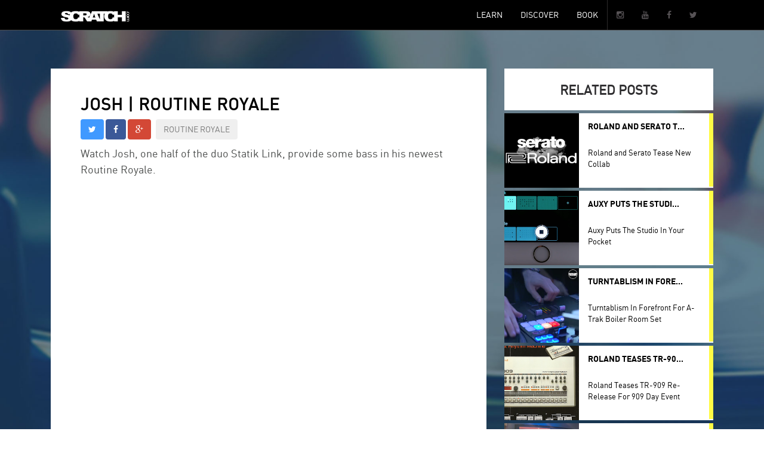

--- FILE ---
content_type: text/html; charset=utf-8
request_url: https://www.djlife.com/josh-routine-royale
body_size: 4232
content:
<!DOCTYPE html>
<html>
<head>
<!-- = render 'layouts/meta_tags' -->
<title>JOSH | ROUTINE ROYALE - Scratch DJ Academy</title>
<meta name="keywords" content="JOSH ROUTINE ROYALE dj classes music production program" />
<meta name="description" content="Watch Josh, one half of the duo Statik Link, provide some bass in his newest Routine Royale. " />
<meta property="og:title" content="JOSH | ROUTINE ROYALE - Scratch DJ Academy" />
<meta property="og:image" content="https://www.djlife.com/assets/scratch-music-group-8fbe736db35f692a114d79523b0dec0a.jpg" />
<meta property="og:description" content="Watch Josh, one half of the duo Statik Link, provide some bass in his newest Routine Royale. " />
<meta property="og:site_name" content="JOSH | ROUTINE ROYALE - Scratch DJ Academy" />
<meta name="twitter:card" content="summary" />
<meta name="twitter:site" content="@scratchdjacdmy" />
<meta name="twitter:title" content="JOSH | ROUTINE ROYALE - Scratch DJ Academy" />
<meta name="twitter:description" content="Watch Josh, one half of the duo Statik Link, provide some bass in his newest Routine Royale. " />
<meta name="twitter:image:src" content="https://www.djlife.com/assets/scratch-music-group-8fbe736db35f692a114d79523b0dec0a.jpg" />
<meta name="twitter:domain" content="https://scratch.com" />
<link rel="publisher" href="https://www.facebook.com/scratchdjacademy/" />
  <script type="6d9673173bc1c52674254664-text/javascript">
    (function(i,s,o,g,r,a,m){i['GoogleAnalyticsObject']=r;i[r]=i[r]||function(){
      (i[r].q=i[r].q||[]).push(arguments)},i[r].l=1*new Date();a=s.createElement(o),
      m=s.getElementsByTagName(o)[0];a.async=1;a.src=g;m.parentNode.insertBefore(a,m)
    })(window,document,'script','//www.google-analytics.com/analytics.js','ga');
    
    // scratch.com
    ga('create', 'UA-10018007-3', 'auto');
    
    // Optimizely Universal Analytics Integration
    // window.optimizely = window.optimizely || [];
    // window.optimizely.push("activateUniversalAnalytics");
  </script>


<link rel="stylesheet" media="all" href="/assets/application-f5b8a494d9e4af48c264ff81982b0d17.css" data-turbolinks-track="true" />
<script src="/assets/jquery_ensured-eaf09bb2f7c1583c192faa92a9bb13d8.js" data-turbolinks-track="true" type="6d9673173bc1c52674254664-text/javascript"></script>
<script src="/assets/application-a98f69f88f149bfbf4c0dfbe3b901b1d.js" data-turbolinks-track="true" type="6d9673173bc1c52674254664-text/javascript"></script>
<script src='https://cdnjs.cloudflare.com/ajax/libs/gsap/latest/TweenMax.min.js' type="6d9673173bc1c52674254664-text/javascript"></script>
<script src='https://cdnjs.cloudflare.com/ajax/libs/gsap/1.19.0/plugins/ScrollToPlugin.min.js' type="6d9673173bc1c52674254664-text/javascript"></script>
<script src='//cdnjs.cloudflare.com/ajax/libs/gsap/1.18.4/utils/Draggable.min.js' type="6d9673173bc1c52674254664-text/javascript"></script>
<script src='//cdn.optimizely.com/js/196644816.js' type="6d9673173bc1c52674254664-text/javascript"></script>
<script src='https://platform.twitter.com/widgets.js' type="6d9673173bc1c52674254664-text/javascript"></script>
<meta name="csrf-param" content="authenticity_token" />
<meta name="csrf-token" content="i2lmYSjZ/xHmNz5jfnJBo78m+z5WP171H5iRzGfEzURWJ5GXS7vCNJ+q7RkstsulzAG744evuf+OFjcKPXi1tQ==" />
<link rel="shortcut icon" type="image/x-icon" href="/assets/favicon-548ef201abcfabaa313c7e05b0d6d19f.ico" />
<meta content='user-scalable=no, initial-scale=1, maximum-scale=1, minimum-scale=1, width=device-width, height=device-height' name='viewport'>
<meta content='IE=10; IE=9; IE=EDGE' http-equiv='X-UA-Compatible'>
</head>
<body>
<div id='loader-overlay'>
<div class='fa fa-spinner fa-spin'></div>
</div>

<nav class='navbar navbar-custom navbar-fixed-top' role='navigation' style='z-index: -1;'>
<div class='col col-md-10 col-md-offset-1 main-navbar'>
<div class='navbar-header'>
<div class='navbar-toggle'>
<i class='fa fa-bars'></i>
</div>
<a class='navbar-brand-logo' href='/'>
<div itemscope='' itemtype='http://schema.org/Brand'>
<span content='Scratch DJ Academy' itemprop='name'></span>
<img class='logo' itemprop='logo' src='https://www.djlife.com/assets/logo-8d1a7b15e43be3d933adfd522965ebf2.png' style='width:125;height:25;'>
</div>
</a>
</div>
<!-- Collect the nav links, forms, and other content for toggling -->
<div class='navbar-right navbar-main-collapse'>
<ul class='nav navbar-nav'>
<li class='nav-links' id='learn-nav'>
<a href='https://academy.scratch.com'>Learn</a>
</li>
<li class='nav-links' id='discover-nav'>
<a href='/?p=discover'>Discover</a>
</li>
<li class='nav-links' id='book-nav'>
<a href='https://events.scratch.com'>Book</a>
</li>
<li class='hidden-xs'>
<a class='social-link' href="https://instagram.com/scratchdjacademy" target='_blank'>
<i class='fa fa-instagram'></i>
</a>
</li>
<li class='hidden-xs'>
<a class='social-link' href='https://www.youtube.com/user/ScratchDJAcademy' target='_blank'>
<i class='fa fa-youtube'></i>
</a>
</li>
<li class='hidden-xs'>
<a class='social-link' href='https://www.facebook.com/scratchdjacademy' target='_blank'>
<i class='fa fa-facebook'></i>
</a>
</li>
<li class='hidden-xs'>
<a class='social-link' href='https://twitter.com/scratchdjacdmy' target='_blank'>
<i class='fa fa-twitter'></i>
</a>
</li>
</ul>
</div>
</div>
</nav>

<div id='inner-post-body'>
<div class='container inner-post-body'>
<div class='row'>
<div class='main col-md-8 post-container'>
<article class='post'>
<h3 class='post-title'>
JOSH | ROUTINE ROYALE
</h3>
<div class='social-buttons'>
<a class='twitter-share' href='https://twitter.com/home?status=Scratch DJ Academy - https://scratch.com/josh-routine-royale' onclick="if (!window.__cfRLUnblockHandlers) return false; window.open(this.href, 'mywin',&#x000A;'width=500,height=500,toolbar=1,resizable=0'); return false;" target='_blank' data-cf-modified-6d9673173bc1c52674254664-="">
<button class='btn twitter-color'>
<i class='fa fa-twitter'></i>
</button>
</a>
<a class='facebook-share' href='https://www.facebook.com/sharer/sharer.php?Scratch DJ Academy - https://scratch.com/josh-routine-royale' onclick="if (!window.__cfRLUnblockHandlers) return false; window.open(this.href, 'mywin',&#x000A;'width=500,height=500,toolbar=1,resizable=0'); return false;" target='_blank' data-cf-modified-6d9673173bc1c52674254664-="">
<button class='btn facebook-color'>
<i class='fa fa-facebook'></i>
</button>
</a>
<a class='google-share' href='https://plus.google.com/share?url=https://scratch.com/josh-routine-royale' onclick="if (!window.__cfRLUnblockHandlers) return false; window.open(this.href, 'mywin',&#x000A;'width=500,height=500,toolbar=1,resizable=0'); return false;" target='_blank' data-cf-modified-6d9673173bc1c52674254664-="">
<button class='btn google-color'>
<i class='fa fa-google-plus'></i>
</button>
</a>
</div>
<div class='filter-button'>
<a class='routineroyale' href='/?filter=ROUTINE ROYALE' style='color: #fff; padding: 3px; color: #7e7e7e;'>
<button class='btn btn-secondary' type='button'>ROUTINE ROYALE</button>
</a>
</div>
<div class='post-body-container'>
<p>Watch Josh, one half of the duo Statik Link, provide some bass in his newest Routine Royale.&nbsp;</p>
</div>
<div class='post-video-container'>
<iframe width="100%" height="450" src="https://www.youtube.com/embed/sOj7NF9b07E" frameborder="0" allowfullscreen></iframe>
</div>
</article>
<div class='post-next-and-preview'>
<div class='previous-post pull-left'>
<a href='number-wheninmiami-music-made-from-scratch'>
<p class='pull-left p-post text-center'>
<span>PREV</span>
</p>
<div class='pn-holder-l'>
<p class='pn-title'>#WhenInMiami: Music Mad...</p>
<br>
</div>
</a>
</div>
<div class='next-post pull-right'>
<a href='wide-july-2015'>
<p class='pull-right p-post text-center'>
<span>NEXT</span>
</p>
<div class='pn-holder-l'>
<p class='pn-title'>WIDE July 2015 – NYC</p>
<br>
</div>
</a>
</div>
</div>
</div>
<div class='main col-md-4' id='sidebar'>
<div class='well-container product-content-wrapper'>
<div class='well-head'>
RELATED POSTS
</div>
<div class='well-element post-well-element'>
<a href='roland-and-serato-tease-new-collab'>
<img height='125' src='https://scratch-web-uploads.s3.amazonaws.com/sites/56fd92d6062765b5ef000086/content_entry583f5e31fb603145fe00032e/583f5ea0fb6031d47e00042f/files/thumbnail_250.jpg' width='125'>
<div class='course-well-content'>
<p class='course-well-title'>Roland and Serato T...</p>
<br>
<br>
<p class='course-well-body'>Roland and Serato Tease New Collab</p>
</br>
</br>
</div>
</img>
</a>
</div>
<div class='well-element post-well-element'>
<a href='auxy-puts-the-studio-in-your-pocket'>
<img height='125' src='https://scratch-web-uploads.s3.amazonaws.com/sites/56fd92d6062765b5ef000086/content_entry583f5e31fb603145fe00032e/583f5e9ffb6031d47e00042e/files/AUXY_SMALL.png' width='125'>
<div class='course-well-content'>
<p class='course-well-title'>Auxy Puts The Studi...</p>
<br>
<br>
<p class='course-well-body'>Auxy Puts The Studio In Your Pocket</p>
</br>
</br>
</div>
</img>
</a>
</div>
<div class='well-element post-well-element'>
<a href='turntablism-in-forefront-for-a-trak-boiler-room-set'>
<img height='125' src='https://scratch-web-uploads.s3.amazonaws.com/sites/56fd92d6062765b5ef000086/content_entry583f5e31fb603145fe00032e/583f5e9ffb6031d47e00042d/files/A-TRAK_BOILER_SMALL.png' width='125'>
<div class='course-well-content'>
<p class='course-well-title'>Turntablism In Fore...</p>
<br>
<br>
<p class='course-well-body'>Turntablism In Forefront For A-Trak Boiler Room Set</p>
</br>
</br>
</div>
</img>
</a>
</div>
<div class='well-element post-well-element'>
<a href='roland-hints-at-tr-909-re-release-for-909-day'>
<img height='125' src='https://scratch-web-uploads.s3.amazonaws.com/sites/56fd92d6062765b5ef000086/content_entry583f5e31fb603145fe00032e/583f5e9efb6031d47e00042c/files/909_SMALL.png' width='125'>
<div class='course-well-content'>
<p class='course-well-title'>Roland Teases TR-90...</p>
<br>
<br>
<p class='course-well-body'>Roland Teases TR-909 Re-Release For 909 Day Event</p>
</br>
</br>
</div>
</img>
</a>
</div>
<div class='well-element post-well-element'>
<a href='mixing-in-key-using-serato-dj-1-dot-9-2-watch-and-learn-scratch-dj-academy'>
<img height='125' src='https://scratch-web-uploads.s3.amazonaws.com/sites/56fd92d6062765b5ef000086/content_entry583f5e31fb603145fe00032e/583f5e9efb60318f5000042b/files/SERATO_192_SMALL.png' width='125'>
<div class='course-well-content'>
<p class='course-well-title'>Serato DJ 1.9.2 Wor...</p>
<br>
<br>
<p class='course-well-body'>Serato DJ 1.9.2 Workshop 1 of 3: Key Detection | Watch An...</p>
</br>
</br>
</div>
</img>
</a>
</div>
<div class='well-element post-well-element'>
<a href='browser-powered-funklet-breaks-down-drum-breaks'>
<img height='125' src='https://scratch-web-uploads.s3.amazonaws.com/sites/56fd92d6062765b5ef000086/content_entry583f5e31fb603145fe00032e/583f5e9efb6031d47e00042a/files/FUNKLET_SMALL.png' width='125'>
<div class='course-well-content'>
<p class='course-well-title'>Browser-powered Fun...</p>
<br>
<br>
<p class='course-well-body'>Browser-powered Funklet Breaks Down Drum Breaks</p>
</br>
</br>
</div>
</img>
</a>
</div>
</div>
</div>
</div>
</div>
</div>
<div class='product-content-wrapper'>
<div class='courses-container'>
<div class='nav-brick-wrapper' style='text-align: left;'>
<div class='nav-brick-title'>WANT TO JOIN THE ACADEMY?</div>
</div>
<div class='relative-full'>
<div class='related-class'>
<div class='sub-brick'>
<a href="https://academy.scratch.com/courses/accelerated-program"><div class='product-brick'>
<div class='brick-hover'>
<div class='hover-content'>
<!-- .hover-desc -->
<!-- = t -->
<!-- %br -->
<!-- = b -->
<div class='hover-title'>
Accelerated Program
</div>
<div class='hover-explain'>
The Accelerated Program is designed for beginner students committed to becoming a working DJ Producer in a condensed timeframe. This program includes 100+ hours* of curriculum and lab hou...
</div>
<div class='learn-more-hover'>
LEARN MORE
</div>
</div>
</div>
<div class='image-bg' style='background-image: url(https://scratch-web-uploads.s3.amazonaws.com/sites/56fd92d6062765b5ef000086/content_entry56fd92d6062765b5ef0000c9/5841f5cffb6031e1ff000476/files/program-Intensive.png'></div>
<div class='product-brick-copy-wrapper'>
<div class='title'>Accelerated Program</div>
<div class='teaser'>
The quickest path to a career as a DJ
<br>
<span style='color:#fff;'></span>
</div>
<div class='learn-more-button'>LEARN MORE</div>
</div>
</div>
</a></div>
</div>
<div class='related-class'>
<div class='sub-brick'>
<a href="https://academy.scratch.com/courses/part-time-program"><div class='product-brick'>
<div class='brick-hover'>
<div class='hover-content'>
<!-- .hover-desc -->
<!-- = t -->
<!-- %br -->
<!-- = b -->
<div class='hover-title'>
DJ Certification
</div>
<div class='hover-explain'>
The DJ Certification Program is designed for beginner students committed to becoming a working DJ Producer. The program includes training in a variety of mixing, scratching, and music pro...
</div>
<div class='learn-more-hover'>
LEARN MORE
</div>
</div>
</div>
<div class='image-bg' style='background-image: url(https://scratch-web-uploads.s3.amazonaws.com/sites/56fd92d6062765b5ef000086/content_entry56fd92d6062765b5ef0000c9/5841f5cffb6031e1ff000477/files/program-flex.png'></div>
<div class='product-brick-copy-wrapper'>
<div class='title'>DJ Certification</div>
<div class='teaser'>
The Ultimate Pro DJ Course
<br>
<span style='color:#fff;'></span>
</div>
<div class='learn-more-button'>LEARN MORE</div>
</div>
</div>
</a></div>
</div>
<div class='related-class'>
<div class='sub-brick'>
<a href="https://academy.scratch.com/courses/intro"><div class='product-brick'>
<div class='brick-hover'>
<div class='hover-content'>
<!-- .hover-desc -->
<!-- = t -->
<!-- %br -->
<!-- = b -->
<div class='hover-title'>
Intro
</div>
<div class='hover-explain'>
This DJ course is perfect for any beginner that wants to hit the ground running. Combining our introductory and intermediate mixing courses (Level 1 &amp;amp; Level 2), we cover the basic DJ ...
</div>
<div class='learn-more-hover'>
LEARN MORE
</div>
</div>
</div>
<div class='image-bg' style='background-image: url(https://scratch-web-uploads.s3.amazonaws.com/sites/56fd92d6062765b5ef000086/content_entry56fd92d6062765b5ef0000c9/5b83fa79ff70a09944000003/files/Dj_intensive.jpg'></div>
<div class='product-brick-copy-wrapper'>
<div class='title'>Intro</div>
<div class='teaser'>
BEGINNER DJ CLASS BUNDLE 
<br>
<span style='color:#fff;'> Level 1 + Level 2</span>
</div>
<div class='learn-more-button'>LEARN MORE</div>
</div>
</div>
</a></div>
</div>
<div class='related-class'>
<div class='sub-brick'>
<a href="https://academy.scratch.com/gift_cards/new"><div class='product-brick'>
<div class='brick-hover'>
<div class='hover-content'>
<!-- .hover-desc -->
<!-- = t -->
<!-- %br -->
<!-- = b -->
<div class='hover-title'>
Gift Card
</div>
<div class='hover-explain'>
Buy someone you love the inspirational experience of learning to DJ! People often forget things, but never forget experiences. 
</div>
<div class='learn-more-hover'>
LEARN MORE
</div>
</div>
</div>
<div class='image-bg' style='background-image: url(https://scratch-web-uploads.s3.amazonaws.com/sites/56fd92d6062765b5ef000086/content_entry56fd92d6062765b5ef0000c9/56fd92f10627659ca500017c/files/g-card.jpeg'></div>
<div class='product-brick-copy-wrapper'>
<div class='title'>Gift Card</div>
<div class='teaser'>
GIVE THEM WHAT THEY WANT
<br>
<span style='color:#fff;'> The gift of music</span>
</div>
<div class='learn-more-button'>LEARN MORE</div>
</div>
</div>
</a></div>
</div>
</div>
</div>
</div>

<footer class='footer relative-full'>
<div class='container'>
<div class='centered'>
<a href='https://www.scratch.com'>
<img class='footer-logo' height='32' src='https://www.djlife.com/assets/logo-8d1a7b15e43be3d933adfd522965ebf2.png' width='196'>
</a>
<br>
<!-- <a href="https://www.youtube.com/user/ScratchDJAcademy", target="_blank">PRESS</a> -->
<a href='https://academy.scratch.com'>LEARN TO DJ</a>
<a href='https://events.scratch.com'>BOOK A DJ</a>
<br class='visible-xs'>
<span class='socials'>
<a href="https://instagram.com/scratchdjacademy" target='_blank'>
<i class='fa fa-instagram'></i>
</a>
<a href='https://www.youtube.com/user/ScratchDJAcademy' target='_blank'>
<i class='fa fa-youtube'></i>
</a>
<a href='https://www.facebook.com/scratchdjacademy' target='_blank'>
<i class='fa fa-facebook'></i>
</a>
<a href='https://twitter.com/scratchdjacdmy' target='_blank'>
<i class='fa fa-twitter'></i>
</a>
</span>
<br>
<span class='footer-text'>
©2026 SCRATCH MUSIC GROUP
</span>
</div>
</div>
</footer>

<script src="/cdn-cgi/scripts/7d0fa10a/cloudflare-static/rocket-loader.min.js" data-cf-settings="6d9673173bc1c52674254664-|49" defer></script><script defer src="https://static.cloudflareinsights.com/beacon.min.js/vcd15cbe7772f49c399c6a5babf22c1241717689176015" integrity="sha512-ZpsOmlRQV6y907TI0dKBHq9Md29nnaEIPlkf84rnaERnq6zvWvPUqr2ft8M1aS28oN72PdrCzSjY4U6VaAw1EQ==" data-cf-beacon='{"version":"2024.11.0","token":"43941010fa224795b43d4ad266245ca2","r":1,"server_timing":{"name":{"cfCacheStatus":true,"cfEdge":true,"cfExtPri":true,"cfL4":true,"cfOrigin":true,"cfSpeedBrain":true},"location_startswith":null}}' crossorigin="anonymous"></script>
</body>
</html>
<script type="6d9673173bc1c52674254664-text/javascript">
  homeInit()
</script>


--- FILE ---
content_type: text/css
request_url: https://www.djlife.com/assets/application-f5b8a494d9e4af48c264ff81982b0d17.css
body_size: 60791
content:
#task-table td{font-size:12px}#metrics-container{margin-top:65px}#metrics-container h6{font-size:18px}#metrics-container strong{font-weight:bold;text-shadow:1px 0px 0px rgba(0,0,0,0.9);letter-spacing:3px;margin-left:5px;text-decoration:underline}#metrics-container hr{margin-top:20px;margin-bottom:20px;border:0;border-top:1px solid rgba(0,0,0,0.25)}#metrics-container a{color:#000;text-decoration:none}#metrics-container a:hover{text-decoration:none;color:rgba(0,0,0,0.85)}#metrics-container .student-link{color:#3071a9 !important}#metrics-container .panel-heading h3 strong{text-decoration:underline}#metrics-container #graph-type-wrapper{margin-top:10px}#metrics-container #analytics-date-form .btn{min-width:85px}#metrics-container .shared-city-filters{margin-bottom:40px;margin-top:25px}#metrics-container .btn.btn-default.filter,#metrics-container .all-filter{padding:4px;min-width:74px;margin:4px}#metrics-container .list-group-item{font-size:25px}#metrics-container .analytics-main-btn{width:90%;margin-bottom:20px}#metrics-container .fa.fa-home{color:#000;font-size:20px}#metrics-container .active-home{color:#fff !important}#metrics-container .student{cursor:pointer}#back-all{margin-top:20px;margin-bottom:20px}#analytics-date-form .btn,#analytics-date-form input{width:30%;margin:1%;float:left}#analytics-date-form a{display:inline}#analytics-date-form .btn-all{width:96%;margin-top:10px}#analytics-table-style{width:100%}#analytics-table-style div.table-title{display:block;margin:auto;padding:5px;width:100%}#analytics-table-style .hidden-row{display:none}#analytics-table-style .table-title h3{color:#fafafa;font-size:25px;font-weight:400;font-style:normal;font-family:"Roboto", helvetica, arial, sans-serif;text-shadow:-1px -1px 1px rgba(0,0,0,0.1);text-transform:uppercase}#analytics-table-style .table-fill{background:white;border-radius:3px;border-collapse:collapse;height:175px;margin:auto;padding:5px;width:100%;box-shadow:0 5px 10px rgba(0,0,0,0.1);animation:float 5s infinite}#analytics-table-style th{color:#D5DDE5;background:#1b1e24;border-bottom:4px solid #9ea7af;border-right:1px solid #343a45;font-size:23px;font-weight:100;padding:15px;text-align:l eft;text-shadow:0 1px 1px rgba(0,0,0,0.1);vertical-align:middle}#analytics-table-style th:first-child{border-top-left-radius:3px}#analytics-table-style th:last-child{border-top-right-radius:3px;border-right:none}#analytics-table-style tr{border-top:1px solid #C1C3D1;border-bottom-:1px solid #C1C3D1;color:#666B85;font-size:16px;font-weight:normal;text-shadow:-1px -1px 1px rgba(0,0,0,0.1)}#analytics-table-style tr:hover td{background:#4E5066;color:#FFFFFF;border-top:1px solid #22262e;border-bottom:1px solid #22262e}#analytics-table-style tr:first-child{border-top:none}#analytics-table-style tr:last-child{border-bottom:none}#analytics-table-style tr:nth-child(odd) td{background:#EBEBEB}#analytics-table-style tr:nth-child(odd):hover td{background:#4E5066}#analytics-table-style tr:last-child td:first-child{border-bottom-left-radius:3px}#analytics-table-style tr:last-child td:last-child{border-bottom-right-radius:3px}#analytics-table-style td{background:#FFFFFF;padding:15px;text-align:left;vertical-align:middle;font-weight:300;font-size:18px;text-shadow:-1px -1px 1px rgba(0,0,0,0.1);border-right:1px solid #C1C3D1}#analytics-table-style td:last-child{border-right:0px}#analytics-table-style th.text-left{text-align:left}#analytics-table-style th.text-center{text-align:center}#analytics-table-style th.text-right{text-align:right}#analytics-table-style td.text-left{text-align:left}#analytics-table-style td.text-center{text-align:center}#analytics-table-style td.text-right{text-align:right}@media only screen and (max-width: 991px){#metrics-container .analytics-main-btn{width:100%;margin-top:10px;margin-bottom:10px}#analytics-date-form .btn,#analytics-date-form input,#metrics-container .btn.btn-default.filter,.all-filter{min-width:100%}#metrics-container .btn.btn-default.filter{margin-bottom:5px}}.facebookShare{border:none;visibility:visible;width:auto;background:transparent;overflow:hidden;-webkit-text-size-adjust:none;color:#333;margin:0;padding:0;text-align:left;direction:ltr;cursor:pointer;font-family:'Helvetica Neue', Helvetica, Arial, 'lucida grande', tahoma, verdana, arial, sans-serif;display:inline-block}.facebookShare:hover .facebookButton .pluginButton,.facebookShare:active .facebookButton .pluginButton,.facebookShare:focus .facebookButton .pluginButton{background:#5b7bd5;background:-moz-linear-gradient(top, #5b7bd5 0%, #4864b1 100%);background:-webkit-gradient(linear, left top, left bottom, color-stop(0%, #5b7bd5), color-stop(100%, #4864b1));background:-webkit-linear-gradient(top, #5b7bd5 0%, #4864b1 100%);background:-o-linear-gradient(top, #5b7bd5 0%, #4864b1 100%);background:-ms-linear-gradient(top, #5b7bd5 0%, #4864b1 100%);background:linear-gradient(to bottom, #5b7bd5 0%, #4864b1 100%);border-color:#5874c3 #4961a8 #41599f;box-shadow:inset 0 0 1px #607fd6}.facebookShare .facebookButton{color:#3b5998;text-decoration:none;font-size:11px;text-align:left;display:inline-block;width:55px}.facebookShare .facebookButton .pluginButton{background:#4c69ba;background:-moz-linear-gradient(top, #4c69ba 0%, #3b55a0 100%);background:-webkit-gradient(linear, left top, left bottom, color-stop(0%, #4c69ba), color-stop(100%, #3b55a0));background:-webkit-linear-gradient(top, #4c69ba 0%, #3b55a0 100%);background:-o-linear-gradient(top, #4c69ba 0%, #3b55a0 100%);background:-ms-linear-gradient(top, #4c69ba 0%, #3b55a0 100%);background:linear-gradient(to bottom, #4c69ba 0%, #3b55a0 100%);border:none;border-radius:3px;color:#fff;cursor:pointer;font-weight:bold;height:20px;line-height:20px;padding:0;text-shadow:0 -1px 0 #354c8c;white-space:nowrap}.facebookShare .facebookButton .pluginButton .pluginButtonContainer{-webkit-font-smoothing:antialiased;text-shadow:1px 1px 1px rgba(255,255,255,0.004)}.facebookShare .facebookButton .pluginButton .pluginButtonContainer .pluginButtonImage{display:inline-block}.facebookShare .facebookButton .pluginButton button{background:transparent;border:0;color:inherit;cursor:pointer;font:inherit;font-weight:bold;margin:-1px;outline:none;padding:0;text-shadow:0 -1px 0 #354c8c}.facebookShare .facebookButton .pluginButton button .pluginButtonIcon{height:14px;left:0;margin:0 4px 0 4px;position:relative;top:3px;vertical-align:top;width:14px}.facebookShare .facebookButton .pluginButton button .sp_plugin-button-2x{background-image:url(https://fbstatic-a.akamaihd.net/rsrc.php/v2/y5/r/KxVPs0eEy36.png);background-size:30px 72px;background-repeat:no-repeat;display:inline-block;height:14px;width:14px}.facebookShare .facebookButton .pluginButton button .sx_plugin-button-2x_favblue{background-position:0 -42px}.facebookShare .facebookButton .pluginButton button i.img{-ms-high-contrast-adjust:none;_overflow:hidden}.facebookShare .facebookButton .pluginButton .pluginButtonLabel{padding:0 5px 0 0;position:relative;vertical-align:top}.facebookShare .facebookCount{display:inline-block;width:auto;display:none}.facebookShare .facebookCount .pluginCountButton{background:white;border:1px solid #bbb;border-radius:3px;color:#6a7180;display:inline-block;font-size:11px;height:auto;line-height:18px;margin-left:6px;min-width:15px;padding:0 3px;text-align:center;white-space:nowrap;display:none}.facebookShare .facebookCount .pluginCountButton span{display:inline-block;min-height:12px;min-width:4px;color:#333;display:none}.facebookShare .facebookCount .pluginCountButtonNub{height:0;left:2px;position:relative;top:-15px;width:5px;z-index:2}.facebookShare .facebookCount .pluginCountButtonNub s,.facebookShare .facebookCount .pluginCountButtonNub i{border-color:transparent #bbb;border-style:solid;border-width:4px 5px 4px 0;display:block;position:relative;top:1px}.facebookShare .facebookCount .pluginCountButtonNub i{border-right-color:#fff;left:2px;top:-7px}@-moz-document url-prefix(){.facebookShare .facebookButton .pluginButton button .pluginButtonIcon{margin:0 1px}}.linkedinShare{line-height:1;vertical-align:baseline;display:inline-block;text-align:center;width:auto;padding:0;margin:0;position:relative;border:0;text-decoration:none;height:20px;cursor:pointer}.linkedinShare:hover .linkedinButton .pluginButtonLabel,.linkedinShare:active .linkedinButton .pluginButtonLabel,.linkedinShare:focus .linkedinButton .pluginButtonLabel{border:1px solid #000;border-top-color:#ABABAB;border-right-color:#9A9A9A;border-bottom-color:#787878;border-left-color:#04568B;border-left:0;background:#ededed;background:-moz-linear-gradient(top, #ededed 0%, #dedede 100%);background:-webkit-gradient(linear, left top, left bottom, color-stop(0%, #ededed), color-stop(100%, #dedede));background:-webkit-linear-gradient(top, #ededed 0%, #dedede 100%);background:-o-linear-gradient(top, #ededed 0%, #dedede 100%);background:-ms-linear-gradient(top, #ededed 0%, #dedede 100%);background:linear-gradient(to bottom, #ededed 0%, #dedede 100%)}.linkedinShare .linkedinButton{display:inline-block;width:59px;height:20px;padding:0;margin:0}.linkedinShare .linkedinButton .pluginButtonImage{background-image:url(https://www.linkedin.com/scds/common/u/images/apps/connect/sprites/sprite_connect_v14.png);background-position:0px -276px;background-repeat:no-repeat;cursor:pointer;border:0;text-indent:-9999em;overflow:hidden;padding:0;margin:0;position:absolute;left:0px;top:0px;display:block;width:20px;height:20px;border-radius:2px;color:#069}.linkedinShare .linkedinButton .pluginButtonLabel{color:#333;cursor:pointer;display:block;white-space:nowrap;float:left;margin-left:1px;overflow:hidden;text-align:center;height:18px;padding:0 4px 0 23px;border:1px solid #000;border-top-color:#E2E2E2;border-right-color:#BFBFBF;border-bottom-color:#B9B9B9;border-left-color:#E2E2E2;border-left:0;text-shadow:#ffffff -1px 1px 0;line-height:20px;border-radius:2px;background-color:#ECECEC;background:-moz-linear-gradient(top, #fefefe 0%, #ececec 100%);background:-webkit-gradient(linear, left top, left bottom, color-stop(0%, #fefefe), color-stop(100%, #ececec));background:-webkit-linear-gradient(top, #fefefe 0%, #ececec 100%);background:-o-linear-gradient(top, #fefefe 0%, #ececec 100%);background:-ms-linear-gradient(top, #fefefe 0%, #ececec 100%);background:linear-gradient(to bottom, #fefefe 0%, #ececec 100%)}.linkedinShare .linkedinButton .pluginButtonLabel span{color:#333;font-size:11px;font-family:Arial, sans-serif;font-weight:bold;font-style:normal;-webkit-font-smoothing:antialiased;display:inline-block;background:transparent none;vertical-align:top;height:18px;line-height:20px;float:none}.linkedinShare .linkedinCount{padding:0px;margin:0px;text-indent:0px;display:inline-block;vertical-align:baseline}.linkedinShare .linkedinCount .pluginCountButton{display:inline-block;overflow:visible;position:relative;height:18px;padding-left:2px}.linkedinShare .linkedinCount .pluginCountButton .pluginCountButtonRight{display:block;float:left;height:18px;padding-right:4px;background-image:url(https://www.linkedin.com/scds/common/u/images/apps/connect/sprites/sprite_connect_v14.png);background-color:transparent;background-repeat:no-repeat;background-position:right -100px}.linkedinShare .linkedinCount .pluginCountButton .pluginCountButtonRight .pluginCountButtonLeft{display:block;float:left;padding-left:8px;text-align:center;background-image:url(https://www.linkedin.com/scds/common/u/images/apps/connect/sprites/sprite_connect_v14.png);background-color:transparent;background-repeat:no-repeat;background-position:0px -60px}.linkedinShare .linkedinCount .pluginCountButton .pluginCountButtonRight .pluginCountButtonLeft span{display:inline;font-size:11px;color:#04558B;font-weight:bold;font-family:Arial, sans-serif;line-height:18px;padding:0 2px}#contact_form{position:relative;width:100%;margin-bottom:50px;margin-top:30px}#contact_form hr{float:left;width:100%;border-top:2px solid #232323}#contact_form .scratch-dj{margin-bottom:40px}#contact_page_wrapper{position:relative;float:left;width:100%;-webkit-background-size:cover;-moz-background-size:cover;-o-background-size:cover;background-size:cover;margin-bottom:40px}#contact_page_wrapper .event-instructions{font-size:20px;text-transform:uppercase;font-family:'dinregular';font-weight:500;margin-bottom:15px}#contact_page_wrapper .event-instructions span{color:red;margin-left:10px}#contact_page_wrapper .button-wrapper{position:relative;float:left;width:100%;margin-top:30px}#contact_page_wrapper .button-wrapper .continue-button{margin-top:30px;margin-bottom:20px;cursor:pointer;width:40%;position:relative;margin:0 auto;color:#333}#contact_page_wrapper .button-wrapper .continue-button .copy{padding-top:13px;font-size:15px}#contact_page_wrapper .thank-you-button-wrapper{margin-bottom:20px}#contact_page_wrapper .thank-you-button-wrapper a:hover{text-decoration:none;opacity:0.9}#contact_page_wrapper .thank-you-copyright{margin-bottom:50px}#thank_you_summary{margin-bottom:30px}.contact-thank-you-page .thank-you-title{margin-top:20px;font-size:20px;margin-bottom:10px;position:relative;float:left;width:100%;font-family:'din_medium'}.contact-thank-you-page .thank-you-copy{opacity:0.5;font-size:12px;position:relative;float:left;width:100%}.contact-thank-you-page .thank-you-detail{margin:30px 0 30px 0;opacity:0.6;font-size:15px;position:relative;float:left;width:100%}.contact-thank-you-page .event-details{margin-top:30px;margin-bottom:50px}.contact-thank-you-page .event-details .event-title{font-size:18px;font-family:'din_medium'}.contact-thank-you-page .event-details .event-date{font-size:10px;font-family:'din_medium'}.contact-thank-you-page .event-details .event-location{font-size:10px;font-family:'din_medium'}.contact-thank-you-page #whats-next{position:relative;width:100%;float:left;margin-bottom:10px}.contact-thank-you-page #continue_button_container a:hover{text-decoration:none;opacity:0.8}.form-group select{appearance:none}.form-group .caret{display:none}.form-group label{font-size:14px;font-family:'din_medium';margin-bottom:10px}.form-group .form-control{margin-bottom:10px}.nopadding{padding-left:0 !important;padding-right:0 !important}@-moz-document url-prefix(){.form-group select{-webkit-appearance:none;-moz-appearance:none;text-indent:1px;text-overflow:''}.form-group .caret{position:absolute;right:20px;top:25px;pointer-events:none;display:initial}}.next-button,.online-submit-button,.gift-purchase{background-color:#FFFB45A0}@media only screen and (max-width: 991px){.open_house_toggle_left{padding-right:0 !important}.open_house_toggle_right{padding-left:0 !important}.next-button,.online-submit-button,.gift-purchase{background-color:#FFFB45FF}}@font-face{font-family:'bebas_neue';src:url(/assets/BebasNeue-webfont-26f2ef46a0a58bbfdfc512f0bf9dd8b3.eot);src:url(/assets/BebasNeue-webfont-26f2ef46a0a58bbfdfc512f0bf9dd8b3.eot?#iefix) format("embedded-opentype"),url(/assets/BebasNeue-webfont-e29ce4e01ccc6ae55f8e7d4fceb44214.woff) format("woff"),url(/assets/BebasNeue-webfont-37f6d1e70cc69343ac68bcfdf7915a8d.ttf) format("truetype"),url(/assets/BebasNeue-webfont-3ac7ba07e8802c72d09113ef022afb3f.svg) format("svg");font-weight:normal;font-style:normal}@font-face{font-family:'bn_light';src:url(/assets/bn-light-2b56c4ff25cad4a719d8772f829cb8aa.otf);src:url(/assets/bn-light-250310608843d1938ee9c6a3fcac7973.ttf) format("truetype");font-weight:normal;font-style:normal}@font-face{font-family:'bn_reg';src:url(/assets/bn-reg-453a58e1ecd9eddad892aa6a013a4775.otf);src:url(/assets/bn-reg-dcba4258f6b8b2b0435b30846b038f28.ttf) format("truetype");font-weight:normal;font-style:normal}@font-face{font-family:'brandon_grotesqueblack';src:url(/assets/brandon_blk-webfont-5a118ab08a443f63fbcbc6159343eec3.eot);src:url(/assets/brandon_blk-webfont-5a118ab08a443f63fbcbc6159343eec3.eot?#iefix) format("embedded-opentype"),url(/assets/brandon_blk-webfont-ad68d7287d4d8517d270e091554b5d33.woff) format("woff"),url(/assets/brandon_blk-webfont-1daf6ba1c0033e3de9be144df6120587.ttf) format("truetype"),url(/assets/brandon_blk-webfont-4718802c4b7bee17b2cdf47406929277.svg#brandon_grotesqueblack) format("svg");font-weight:normal;font-style:normal}@font-face{font-family:'brandon_grotesque_regularRg';src:url(/assets/brandon_reg-webfont-9e9e72bbc46cbc743c94fe0b20bbe830.eot);src:url(/assets/brandon_reg-webfont-9e9e72bbc46cbc743c94fe0b20bbe830.eot?#iefix) format("embedded-opentype"),url(/assets/brandon_reg-webfont-d9baea0a789b2d4cee0462dab3b2d6a8.woff) format("woff"),url(/assets/brandon_reg-webfont-758b81652efaba9aca19c733526260b8.ttf) format("truetype"),url(/assets/brandon_reg-webfont-a23d80e0486fd1528360f311c421750e.svg#brandon_grotesque_regularRg) format("svg");font-weight:normal;font-style:normal}@font-face{font-family:'brandon_grotesquelight';src:url(/assets/brandon_light-webfont-2d184f59727ddf4c9ec97347a3cf6c29.eot);src:url(/assets/brandon_light-webfont-2d184f59727ddf4c9ec97347a3cf6c29.eot?#iefix) format("embedded-opentype"),url(/assets/brandon_light-webfont-081f73c839704e34a7d0845f61697258.woff) format("woff"),url(/assets/brandon_light-webfont-0740ef6c92cf64361e3af29ad6506651.ttf) format("truetype"),url(/assets/brandon_light-webfont-40dd526f999cb06459809f5e8d2e5887.svg#brandon_grotesquelight) format("svg");font-weight:normal;font-style:normal}@font-face{font-family:'dinbold';src:url(/assets/din_bold-webfont-071ecea7d6ae3b61677403c5c89ebe3b.eot);src:url(/assets/din_bold-webfont-071ecea7d6ae3b61677403c5c89ebe3b.eot?#iefix) format("embedded-opentype"),url(/assets/din_bold-webfont-b4e27f1779453813f24e5342a77d947b.woff) format("woff"),url(/assets/din_bold-webfont-99caefa024d81496c83a7af12c846762.ttf) format("truetype"),url(/assets/din_bold-webfont-570965c0135c847e0ed586fd6416db4f.svg#dinbold) format("svg");font-weight:normal;font-style:normal}@font-face{font-family:'dinregular';src:url(/assets/din-webfont-34a2b46cab059247a0c63a83c1f7714e.eot);src:url(/assets/din-webfont-34a2b46cab059247a0c63a83c1f7714e.eot?#iefix) format("embedded-opentype"),url(/assets/din-webfont-eb2de22d514e9a2a27f77e63ed28edbc.woff) format("woff"),url(/assets/din-webfont-38ddaafad664ef4bbb3f239ffde05f5c.ttf) format("truetype"),url(/assets/din-webfont-ce64b1249f8008ca44bf5123f8a4347b.svg#dinregular) format("svg");font-weight:normal;font-style:normal}@font-face{font-family:'din_alternate_light';src:url(/assets/din_alternate_light-webfont-e725b2bd4bdca4c716ee013c3dd19e24.eot);src:url(/assets/din_alternate_light-webfont-e725b2bd4bdca4c716ee013c3dd19e24.eot?#iefix) format("embedded-opentype"),url(/assets/din_alternate_light-webfont-982a6b6e49e1615f43e14e795bccc087.woff) format("woff"),url(/assets/din_alternate_light-webfont-681dc107b5a0b62d81191dbec24ea42a.ttf) format("truetype"),url(/assets/din_alternate_light-webfont-92df1ea03185805ac8109b8fe5b08099.svg#dinregular) format("svg");font-weight:normal;font-style:normal}@font-face{font-family:'din_medium';src:url(/assets/din_medium-webfont-1f1d040c26cb929c1b287685ab80d7a9.eot);src:url(/assets/din_medium-webfont-1f1d040c26cb929c1b287685ab80d7a9.eot?#iefix) format("embedded-opentype"),url(/assets/din_medium-webfont-94af751f0f6879627585230a0c207b5e.woff) format("woff"),url(/assets/din_medium-webfont-79c7de143a5986d480bb89b2e4e28b97.ttf) format("truetype"),url(/assets/din_medium-webfont-54efd973518f508920c6bfcbb10f6d71.svg#dinregular) format("svg");font-weight:normal;font-style:normal}@font-face{font-family:'fontawesome';src:url(/assets/fontawesome-webfont-93f92611bd1ed7d3e92e29e31dde17cc.eot);src:url(/assets/FontAwesome-33fdb5d2430cb44a9c75f939ead1e29a.otf) format("otf"),url(/assets/fontawesome-webfont-f38cae7867c6441a0590984ac7a0321e.woff) format("woff"),url(/assets/fontawesome-webfont-920570107b13db9dbb0c8dbcc294a5d2.ttf) format("truetype"),url(/assets/fontawesome-webfont-0a06f8179ba89733542b527eff81dc50.svg) format("svg");font-weight:normal;font-style:normal}.white{color:white}.static-wrapper{margin-top:50px;margin-bottom:50px}.static-wrapper p{font-size:15px;opacity:0.8}.static-wrapper .static-headline{font-size:33px;letter-spacing:1px;font-family:'bebas_neue'}.static-wrapper .faq-question{font-size:24px;margin-bottom:10px}.static-wrapper .faq-answer{font-size:14px;margin-left:25px;line-height:25px;position:relative;float:left;width:100%;margin-bottom:20px}.static-wrapper .faq-answer p{width:99%;float:left;margin-top:3px;padding-left:10px}.static-wrapper .faq-answer .answer-a{width:1%;float:left;font-weight:bold}/*!
 *  Font Awesome 4.2.0 by @davegandy - http://fontawesome.io - @fontawesome
 *  License - http://fontawesome.io/license (Font: SIL OFL 1.1, CSS: MIT License)
 */@font-face{font-family:'fontawesome';src:url(/assets/fontawesome-webfont-93f92611bd1ed7d3e92e29e31dde17cc.eot);src:url(/assets/FontAwesome-33fdb5d2430cb44a9c75f939ead1e29a.otf) format("otf"),url(/assets/fontawesome-webfont-f38cae7867c6441a0590984ac7a0321e.woff) format("woff"),url(/assets/fontawesome-webfont-920570107b13db9dbb0c8dbcc294a5d2.ttf) format("truetype"),url(/assets/fontawesome-webfont-0a06f8179ba89733542b527eff81dc50.svg) format("svg");font-weight:normal;font-style:normal}.fa{display:inline-block;font:normal normal normal 14px/1 FontAwesome;font-size:inherit;text-rendering:auto;-webkit-font-smoothing:antialiased;-moz-osx-font-smoothing:grayscale}.fa-lg{font-size:1.33333333em;line-height:.75em;vertical-align:-15%}.fa-2x{font-size:2em}.fa-3x{font-size:3em}.fa-4x{font-size:4em}.fa-5x{font-size:5em}.fa-fw{width:1.28571429em;text-align:center}.fa-ul{padding-left:0;margin-left:2.14285714em;list-style-type:none}.fa-ul>li{position:relative}.fa-li{position:absolute;left:-2.14285714em;width:2.14285714em;top:.14285714em;text-align:center}.fa-li.fa-lg{left:-1.85714286em}.fa-border{padding:.2em .25em .15em;border:solid .08em #eee;border-radius:.1em}.pull-right{float:right}.pull-left{float:left}.fa.pull-left{margin-right:.3em}.fa.pull-right{margin-left:.3em}.fa-spin{-webkit-animation:fa-spin 2s infinite linear;animation:fa-spin 2s infinite linear}@-webkit-keyframes fa-spin{0%{-webkit-transform:rotate(0deg);transform:rotate(0deg)}100%{-webkit-transform:rotate(359deg);transform:rotate(359deg)}}@keyframes fa-spin{0%{-webkit-transform:rotate(0deg);transform:rotate(0deg)}100%{-webkit-transform:rotate(359deg);transform:rotate(359deg)}}.fa-rotate-90{filter:progid:DXImageTransform.Microsoft.BasicImage(rotation=1);-webkit-transform:rotate(90deg);-ms-transform:rotate(90deg);transform:rotate(90deg)}.fa-rotate-180{filter:progid:DXImageTransform.Microsoft.BasicImage(rotation=2);-webkit-transform:rotate(180deg);-ms-transform:rotate(180deg);transform:rotate(180deg)}.fa-rotate-270{filter:progid:DXImageTransform.Microsoft.BasicImage(rotation=3);-webkit-transform:rotate(270deg);-ms-transform:rotate(270deg);transform:rotate(270deg)}.fa-flip-horizontal{filter:progid:DXImageTransform.Microsoft.BasicImage(rotation=0, mirror=1);-webkit-transform:scale(-1, 1);-ms-transform:scale(-1, 1);transform:scale(-1, 1)}.fa-flip-vertical{filter:progid:DXImageTransform.Microsoft.BasicImage(rotation=2, mirror=1);-webkit-transform:scale(1, -1);-ms-transform:scale(1, -1);transform:scale(1, -1)}:root .fa-rotate-90,:root .fa-rotate-180,:root .fa-rotate-270,:root .fa-flip-horizontal,:root .fa-flip-vertical{filter:none}.fa-stack{position:relative;display:inline-block;width:2em;height:2em;line-height:2em;vertical-align:middle}.fa-stack-1x,.fa-stack-2x{position:absolute;left:0;width:100%;text-align:center}.fa-stack-1x{line-height:inherit}.fa-stack-2x{font-size:2em}.fa-inverse{color:#fff}.fa-glass:before{content:"\f000"}.fa-music:before{content:"\f001"}.fa-search:before{content:"\f002"}.fa-envelope-o:before{content:"\f003"}.fa-heart:before{content:"\f004"}.fa-star:before{content:"\f005"}.fa-star-o:before{content:"\f006"}.fa-user:before{content:"\f007"}.fa-film:before{content:"\f008"}.fa-th-large:before{content:"\f009"}.fa-th:before{content:"\f00a"}.fa-th-list:before{content:"\f00b"}.fa-check:before{content:"\f00c"}.fa-remove:before,.fa-close:before,.fa-times:before{content:"\f00d"}.fa-search-plus:before{content:"\f00e"}.fa-search-minus:before{content:"\f010"}.fa-power-off:before{content:"\f011"}.fa-signal:before{content:"\f012"}.fa-gear:before,.fa-cog:before{content:"\f013"}.fa-trash-o:before{content:"\f014"}.fa-home:before{content:"\f015"}.fa-file-o:before{content:"\f016"}.fa-clock-o:before{content:"\f017"}.fa-road:before{content:"\f018"}.fa-download:before{content:"\f019"}.fa-arrow-circle-o-down:before{content:"\f01a"}.fa-arrow-circle-o-up:before{content:"\f01b"}.fa-inbox:before{content:"\f01c"}.fa-play-circle-o:before{content:"\f01d"}.fa-rotate-right:before,.fa-repeat:before{content:"\f01e"}.fa-refresh:before{content:"\f021"}.fa-list-alt:before{content:"\f022"}.fa-lock:before{content:"\f023"}.fa-flag:before{content:"\f024"}.fa-headphones:before{content:"\f025"}.fa-volume-off:before{content:"\f026"}.fa-volume-down:before{content:"\f027"}.fa-volume-up:before{content:"\f028"}.fa-qrcode:before{content:"\f029"}.fa-barcode:before{content:"\f02a"}.fa-tag:before{content:"\f02b"}.fa-tags:before{content:"\f02c"}.fa-book:before{content:"\f02d"}.fa-bookmark:before{content:"\f02e"}.fa-print:before{content:"\f02f"}.fa-camera:before{content:"\f030"}.fa-font:before{content:"\f031"}.fa-bold:before{content:"\f032"}.fa-italic:before{content:"\f033"}.fa-text-height:before{content:"\f034"}.fa-text-width:before{content:"\f035"}.fa-align-left:before{content:"\f036"}.fa-align-center:before{content:"\f037"}.fa-align-right:before{content:"\f038"}.fa-align-justify:before{content:"\f039"}.fa-list:before{content:"\f03a"}.fa-dedent:before,.fa-outdent:before{content:"\f03b"}.fa-indent:before{content:"\f03c"}.fa-video-camera:before{content:"\f03d"}.fa-photo:before,.fa-image:before,.fa-picture-o:before{content:"\f03e"}.fa-pencil:before{content:"\f040"}.fa-map-marker:before{content:"\f041"}.fa-adjust:before{content:"\f042"}.fa-tint:before{content:"\f043"}.fa-edit:before,.fa-pencil-square-o:before{content:"\f044"}.fa-share-square-o:before{content:"\f045"}.fa-check-square-o:before{content:"\f046"}.fa-arrows:before{content:"\f047"}.fa-step-backward:before{content:"\f048"}.fa-fast-backward:before{content:"\f049"}.fa-backward:before{content:"\f04a"}.fa-play:before{content:"\f04b"}.fa-pause:before{content:"\f04c"}.fa-stop:before{content:"\f04d"}.fa-forward:before{content:"\f04e"}.fa-fast-forward:before{content:"\f050"}.fa-step-forward:before{content:"\f051"}.fa-eject:before{content:"\f052"}.fa-chevron-left:before{content:"\f053"}.fa-chevron-right:before{content:"\f054"}.fa-plus-circle:before{content:"\f055"}.fa-minus-circle:before{content:"\f056"}.fa-times-circle:before{content:"\f057"}.fa-check-circle:before{content:"\f058"}.fa-question-circle:before{content:"\f059"}.fa-info-circle:before{content:"\f05a"}.fa-crosshairs:before{content:"\f05b"}.fa-times-circle-o:before{content:"\f05c"}.fa-check-circle-o:before{content:"\f05d"}.fa-ban:before{content:"\f05e"}.fa-arrow-left:before{content:"\f060"}.fa-arrow-right:before{content:"\f061"}.fa-arrow-up:before{content:"\f062"}.fa-arrow-down:before{content:"\f063"}.fa-mail-forward:before,.fa-share:before{content:"\f064"}.fa-expand:before{content:"\f065"}.fa-compress:before{content:"\f066"}.fa-plus:before{content:"\f067"}.fa-minus:before{content:"\f068"}.fa-asterisk:before{content:"\f069"}.fa-exclamation-circle:before{content:"\f06a"}.fa-gift:before{content:"\f06b"}.fa-leaf:before{content:"\f06c"}.fa-fire:before{content:"\f06d"}.fa-eye:before{content:"\f06e"}.fa-eye-slash:before{content:"\f070"}.fa-warning:before,.fa-exclamation-triangle:before{content:"\f071"}.fa-plane:before{content:"\f072"}.fa-calendar:before{content:"\f073"}.fa-random:before{content:"\f074"}.fa-comment:before{content:"\f075"}.fa-magnet:before{content:"\f076"}.fa-chevron-up:before{content:"\f077"}.fa-chevron-down:before{content:"\f078"}.fa-retweet:before{content:"\f079"}.fa-shopping-cart:before{content:"\f07a"}.fa-folder:before{content:"\f07b"}.fa-folder-open:before{content:"\f07c"}.fa-arrows-v:before{content:"\f07d"}.fa-arrows-h:before{content:"\f07e"}.fa-bar-chart-o:before,.fa-bar-chart:before{content:"\f080"}.fa-twitter-square:before{content:"\f081"}.fa-facebook-square:before{content:"\f082"}.fa-camera-retro:before{content:"\f083"}.fa-key:before{content:"\f084"}.fa-gears:before,.fa-cogs:before{content:"\f085"}.fa-comments:before{content:"\f086"}.fa-thumbs-o-up:before{content:"\f087"}.fa-thumbs-o-down:before{content:"\f088"}.fa-star-half:before{content:"\f089"}.fa-heart-o:before{content:"\f08a"}.fa-sign-out:before{content:"\f08b"}.fa-linkedin-square:before{content:"\f08c"}.fa-thumb-tack:before{content:"\f08d"}.fa-external-link:before{content:"\f08e"}.fa-sign-in:before{content:"\f090"}.fa-trophy:before{content:"\f091"}.fa-github-square:before{content:"\f092"}.fa-upload:before{content:"\f093"}.fa-lemon-o:before{content:"\f094"}.fa-phone:before{content:"\f095"}.fa-square-o:before{content:"\f096"}.fa-bookmark-o:before{content:"\f097"}.fa-phone-square:before{content:"\f098"}.fa-twitter:before{content:"\f099"}.fa-facebook:before{content:"\f09a"}.fa-github:before{content:"\f09b"}.fa-unlock:before{content:"\f09c"}.fa-credit-card:before{content:"\f09d"}.fa-rss:before{content:"\f09e"}.fa-hdd-o:before{content:"\f0a0"}.fa-bullhorn:before{content:"\f0a1"}.fa-bell:before{content:"\f0f3"}.fa-certificate:before{content:"\f0a3"}.fa-hand-o-right:before{content:"\f0a4"}.fa-hand-o-left:before{content:"\f0a5"}.fa-hand-o-up:before{content:"\f0a6"}.fa-hand-o-down:before{content:"\f0a7"}.fa-arrow-circle-left:before{content:"\f0a8"}.fa-arrow-circle-right:before{content:"\f0a9"}.fa-arrow-circle-up:before{content:"\f0aa"}.fa-arrow-circle-down:before{content:"\f0ab"}.fa-globe:before{content:"\f0ac"}.fa-wrench:before{content:"\f0ad"}.fa-tasks:before{content:"\f0ae"}.fa-filter:before{content:"\f0b0"}.fa-briefcase:before{content:"\f0b1"}.fa-arrows-alt:before{content:"\f0b2"}.fa-group:before,.fa-users:before{content:"\f0c0"}.fa-chain:before,.fa-link:before{content:"\f0c1"}.fa-cloud:before{content:"\f0c2"}.fa-flask:before{content:"\f0c3"}.fa-cut:before,.fa-scissors:before{content:"\f0c4"}.fa-copy:before,.fa-files-o:before{content:"\f0c5"}.fa-paperclip:before{content:"\f0c6"}.fa-save:before,.fa-floppy-o:before{content:"\f0c7"}.fa-square:before{content:"\f0c8"}.fa-navicon:before,.fa-reorder:before,.fa-bars:before{content:"\f0c9"}.fa-list-ul:before{content:"\f0ca"}.fa-list-ol:before{content:"\f0cb"}.fa-strikethrough:before{content:"\f0cc"}.fa-underline:before{content:"\f0cd"}.fa-table:before{content:"\f0ce"}.fa-magic:before{content:"\f0d0"}.fa-truck:before{content:"\f0d1"}.fa-pinterest:before{content:"\f0d2"}.fa-pinterest-square:before{content:"\f0d3"}.fa-google-plus-square:before{content:"\f0d4"}.fa-google-plus:before{content:"\f0d5"}.fa-money:before{content:"\f0d6"}.fa-caret-down:before{content:"\f0d7"}.fa-caret-up:before{content:"\f0d8"}.fa-caret-left:before{content:"\f0d9"}.fa-caret-right:before{content:"\f0da"}.fa-columns:before{content:"\f0db"}.fa-unsorted:before,.fa-sort:before{content:"\f0dc"}.fa-sort-down:before,.fa-sort-desc:before{content:"\f0dd"}.fa-sort-up:before,.fa-sort-asc:before{content:"\f0de"}.fa-envelope:before{content:"\f0e0"}.fa-linkedin:before{content:"\f0e1"}.fa-rotate-left:before,.fa-undo:before{content:"\f0e2"}.fa-legal:before,.fa-gavel:before{content:"\f0e3"}.fa-dashboard:before,.fa-tachometer:before{content:"\f0e4"}.fa-comment-o:before{content:"\f0e5"}.fa-comments-o:before{content:"\f0e6"}.fa-flash:before,.fa-bolt:before{content:"\f0e7"}.fa-sitemap:before{content:"\f0e8"}.fa-umbrella:before{content:"\f0e9"}.fa-paste:before,.fa-clipboard:before{content:"\f0ea"}.fa-lightbulb-o:before{content:"\f0eb"}.fa-exchange:before{content:"\f0ec"}.fa-cloud-download:before{content:"\f0ed"}.fa-cloud-upload:before{content:"\f0ee"}.fa-user-md:before{content:"\f0f0"}.fa-stethoscope:before{content:"\f0f1"}.fa-suitcase:before{content:"\f0f2"}.fa-bell-o:before{content:"\f0a2"}.fa-coffee:before{content:"\f0f4"}.fa-cutlery:before{content:"\f0f5"}.fa-file-text-o:before{content:"\f0f6"}.fa-building-o:before{content:"\f0f7"}.fa-hospital-o:before{content:"\f0f8"}.fa-ambulance:before{content:"\f0f9"}.fa-medkit:before{content:"\f0fa"}.fa-fighter-jet:before{content:"\f0fb"}.fa-beer:before{content:"\f0fc"}.fa-h-square:before{content:"\f0fd"}.fa-plus-square:before{content:"\f0fe"}.fa-angle-double-left:before{content:"\f100"}.fa-angle-double-right:before{content:"\f101"}.fa-angle-double-up:before{content:"\f102"}.fa-angle-double-down:before{content:"\f103"}.fa-angle-left:before{content:"\f104"}.fa-angle-right:before{content:"\f105"}.fa-angle-up:before{content:"\f106"}.fa-angle-down:before{content:"\f107"}.fa-desktop:before{content:"\f108"}.fa-laptop:before{content:"\f109"}.fa-tablet:before{content:"\f10a"}.fa-mobile-phone:before,.fa-mobile:before{content:"\f10b"}.fa-circle-o:before{content:"\f10c"}.fa-quote-left:before{content:"\f10d"}.fa-quote-right:before{content:"\f10e"}.fa-spinner:before{content:"\f110"}.fa-circle:before{content:"\f111"}.fa-mail-reply:before,.fa-reply:before{content:"\f112"}.fa-github-alt:before{content:"\f113"}.fa-folder-o:before{content:"\f114"}.fa-folder-open-o:before{content:"\f115"}.fa-smile-o:before{content:"\f118"}.fa-frown-o:before{content:"\f119"}.fa-meh-o:before{content:"\f11a"}.fa-gamepad:before{content:"\f11b"}.fa-keyboard-o:before{content:"\f11c"}.fa-flag-o:before{content:"\f11d"}.fa-flag-checkered:before{content:"\f11e"}.fa-terminal:before{content:"\f120"}.fa-code:before{content:"\f121"}.fa-mail-reply-all:before,.fa-reply-all:before{content:"\f122"}.fa-star-half-empty:before,.fa-star-half-full:before,.fa-star-half-o:before{content:"\f123"}.fa-location-arrow:before{content:"\f124"}.fa-crop:before{content:"\f125"}.fa-code-fork:before{content:"\f126"}.fa-unlink:before,.fa-chain-broken:before{content:"\f127"}.fa-question:before{content:"\f128"}.fa-info:before{content:"\f129"}.fa-exclamation:before{content:"\f12a"}.fa-superscript:before{content:"\f12b"}.fa-subscript:before{content:"\f12c"}.fa-eraser:before{content:"\f12d"}.fa-puzzle-piece:before{content:"\f12e"}.fa-microphone:before{content:"\f130"}.fa-microphone-slash:before{content:"\f131"}.fa-shield:before{content:"\f132"}.fa-calendar-o:before{content:"\f133"}.fa-fire-extinguisher:before{content:"\f134"}.fa-rocket:before{content:"\f135"}.fa-maxcdn:before{content:"\f136"}.fa-chevron-circle-left:before{content:"\f137"}.fa-chevron-circle-right:before{content:"\f138"}.fa-chevron-circle-up:before{content:"\f139"}.fa-chevron-circle-down:before{content:"\f13a"}.fa-html5:before{content:"\f13b"}.fa-css3:before{content:"\f13c"}.fa-anchor:before{content:"\f13d"}.fa-unlock-alt:before{content:"\f13e"}.fa-bullseye:before{content:"\f140"}.fa-ellipsis-h:before{content:"\f141"}.fa-ellipsis-v:before{content:"\f142"}.fa-rss-square:before{content:"\f143"}.fa-play-circle:before{content:"\f144"}.fa-ticket:before{content:"\f145"}.fa-minus-square:before{content:"\f146"}.fa-minus-square-o:before{content:"\f147"}.fa-level-up:before{content:"\f148"}.fa-level-down:before{content:"\f149"}.fa-check-square:before{content:"\f14a"}.fa-pencil-square:before{content:"\f14b"}.fa-external-link-square:before{content:"\f14c"}.fa-share-square:before{content:"\f14d"}.fa-compass:before{content:"\f14e"}.fa-toggle-down:before,.fa-caret-square-o-down:before{content:"\f150"}.fa-toggle-up:before,.fa-caret-square-o-up:before{content:"\f151"}.fa-toggle-right:before,.fa-caret-square-o-right:before{content:"\f152"}.fa-euro:before,.fa-eur:before{content:"\f153"}.fa-gbp:before{content:"\f154"}.fa-dollar:before,.fa-usd:before{content:"\f155"}.fa-rupee:before,.fa-inr:before{content:"\f156"}.fa-cny:before,.fa-rmb:before,.fa-yen:before,.fa-jpy:before{content:"\f157"}.fa-ruble:before,.fa-rouble:before,.fa-rub:before{content:"\f158"}.fa-won:before,.fa-krw:before{content:"\f159"}.fa-bitcoin:before,.fa-btc:before{content:"\f15a"}.fa-file:before{content:"\f15b"}.fa-file-text:before{content:"\f15c"}.fa-sort-alpha-asc:before{content:"\f15d"}.fa-sort-alpha-desc:before{content:"\f15e"}.fa-sort-amount-asc:before{content:"\f160"}.fa-sort-amount-desc:before{content:"\f161"}.fa-sort-numeric-asc:before{content:"\f162"}.fa-sort-numeric-desc:before{content:"\f163"}.fa-thumbs-up:before{content:"\f164"}.fa-thumbs-down:before{content:"\f165"}.fa-youtube-square:before{content:"\f166"}.fa-youtube:before{content:"\f167"}.fa-xing:before{content:"\f168"}.fa-xing-square:before{content:"\f169"}.fa-youtube-play:before{content:"\f16a"}.fa-dropbox:before{content:"\f16b"}.fa-stack-overflow:before{content:"\f16c"}.fa-instagram:before{content:"\f16d"}.fa-flickr:before{content:"\f16e"}.fa-adn:before{content:"\f170"}.fa-bitbucket:before{content:"\f171"}.fa-bitbucket-square:before{content:"\f172"}.fa-tumblr:before{content:"\f173"}.fa-tumblr-square:before{content:"\f174"}.fa-long-arrow-down:before{content:"\f175"}.fa-long-arrow-up:before{content:"\f176"}.fa-long-arrow-left:before{content:"\f177"}.fa-long-arrow-right:before{content:"\f178"}.fa-apple:before{content:"\f179"}.fa-windows:before{content:"\f17a"}.fa-android:before{content:"\f17b"}.fa-linux:before{content:"\f17c"}.fa-dribbble:before{content:"\f17d"}.fa-skype:before{content:"\f17e"}.fa-foursquare:before{content:"\f180"}.fa-trello:before{content:"\f181"}.fa-female:before{content:"\f182"}.fa-male:before{content:"\f183"}.fa-gittip:before{content:"\f184"}.fa-sun-o:before{content:"\f185"}.fa-moon-o:before{content:"\f186"}.fa-archive:before{content:"\f187"}.fa-bug:before{content:"\f188"}.fa-vk:before{content:"\f189"}.fa-weibo:before{content:"\f18a"}.fa-renren:before{content:"\f18b"}.fa-pagelines:before{content:"\f18c"}.fa-stack-exchange:before{content:"\f18d"}.fa-arrow-circle-o-right:before{content:"\f18e"}.fa-arrow-circle-o-left:before{content:"\f190"}.fa-toggle-left:before,.fa-caret-square-o-left:before{content:"\f191"}.fa-dot-circle-o:before{content:"\f192"}.fa-wheelchair:before{content:"\f193"}.fa-vimeo-square:before{content:"\f194"}.fa-turkish-lira:before,.fa-try:before{content:"\f195"}.fa-plus-square-o:before{content:"\f196"}.fa-space-shuttle:before{content:"\f197"}.fa-slack:before{content:"\f198"}.fa-envelope-square:before{content:"\f199"}.fa-wordpress:before{content:"\f19a"}.fa-openid:before{content:"\f19b"}.fa-institution:before,.fa-bank:before,.fa-university:before{content:"\f19c"}.fa-mortar-board:before,.fa-graduation-cap:before{content:"\f19d"}.fa-yahoo:before{content:"\f19e"}.fa-google:before{content:"\f1a0"}.fa-reddit:before{content:"\f1a1"}.fa-reddit-square:before{content:"\f1a2"}.fa-stumbleupon-circle:before{content:"\f1a3"}.fa-stumbleupon:before{content:"\f1a4"}.fa-delicious:before{content:"\f1a5"}.fa-digg:before{content:"\f1a6"}.fa-pied-piper:before{content:"\f1a7"}.fa-pied-piper-alt:before{content:"\f1a8"}.fa-drupal:before{content:"\f1a9"}.fa-joomla:before{content:"\f1aa"}.fa-language:before{content:"\f1ab"}.fa-fax:before{content:"\f1ac"}.fa-building:before{content:"\f1ad"}.fa-child:before{content:"\f1ae"}.fa-paw:before{content:"\f1b0"}.fa-spoon:before{content:"\f1b1"}.fa-cube:before{content:"\f1b2"}.fa-cubes:before{content:"\f1b3"}.fa-behance:before{content:"\f1b4"}.fa-behance-square:before{content:"\f1b5"}.fa-steam:before{content:"\f1b6"}.fa-steam-square:before{content:"\f1b7"}.fa-recycle:before{content:"\f1b8"}.fa-automobile:before,.fa-car:before{content:"\f1b9"}.fa-cab:before,.fa-taxi:before{content:"\f1ba"}.fa-tree:before{content:"\f1bb"}.fa-spotify:before{content:"\f1bc"}.fa-deviantart:before{content:"\f1bd"}.fa-soundcloud:before{content:"\f1be"}.fa-database:before{content:"\f1c0"}.fa-file-pdf-o:before{content:"\f1c1"}.fa-file-word-o:before{content:"\f1c2"}.fa-file-excel-o:before{content:"\f1c3"}.fa-file-powerpoint-o:before{content:"\f1c4"}.fa-file-photo-o:before,.fa-file-picture-o:before,.fa-file-image-o:before{content:"\f1c5"}.fa-file-zip-o:before,.fa-file-archive-o:before{content:"\f1c6"}.fa-file-sound-o:before,.fa-file-audio-o:before{content:"\f1c7"}.fa-file-movie-o:before,.fa-file-video-o:before{content:"\f1c8"}.fa-file-code-o:before{content:"\f1c9"}.fa-vine:before{content:"\f1ca"}.fa-codepen:before{content:"\f1cb"}.fa-jsfiddle:before{content:"\f1cc"}.fa-life-bouy:before,.fa-life-buoy:before,.fa-life-saver:before,.fa-support:before,.fa-life-ring:before{content:"\f1cd"}.fa-circle-o-notch:before{content:"\f1ce"}.fa-ra:before,.fa-rebel:before{content:"\f1d0"}.fa-ge:before,.fa-empire:before{content:"\f1d1"}.fa-git-square:before{content:"\f1d2"}.fa-git:before{content:"\f1d3"}.fa-hacker-news:before{content:"\f1d4"}.fa-tencent-weibo:before{content:"\f1d5"}.fa-qq:before{content:"\f1d6"}.fa-wechat:before,.fa-weixin:before{content:"\f1d7"}.fa-send:before,.fa-paper-plane:before{content:"\f1d8"}.fa-send-o:before,.fa-paper-plane-o:before{content:"\f1d9"}.fa-history:before{content:"\f1da"}.fa-circle-thin:before{content:"\f1db"}.fa-header:before{content:"\f1dc"}.fa-paragraph:before{content:"\f1dd"}.fa-sliders:before{content:"\f1de"}.fa-share-alt:before{content:"\f1e0"}.fa-share-alt-square:before{content:"\f1e1"}.fa-bomb:before{content:"\f1e2"}.fa-soccer-ball-o:before,.fa-futbol-o:before{content:"\f1e3"}.fa-tty:before{content:"\f1e4"}.fa-binoculars:before{content:"\f1e5"}.fa-plug:before{content:"\f1e6"}.fa-slideshare:before{content:"\f1e7"}.fa-twitch:before{content:"\f1e8"}.fa-yelp:before{content:"\f1e9"}.fa-newspaper-o:before{content:"\f1ea"}.fa-wifi:before{content:"\f1eb"}.fa-calculator:before{content:"\f1ec"}.fa-paypal:before{content:"\f1ed"}.fa-google-wallet:before{content:"\f1ee"}.fa-cc-visa:before{content:"\f1f0"}.fa-cc-mastercard:before{content:"\f1f1"}.fa-cc-discover:before{content:"\f1f2"}.fa-cc-amex:before{content:"\f1f3"}.fa-cc-paypal:before{content:"\f1f4"}.fa-cc-stripe:before{content:"\f1f5"}.fa-bell-slash:before{content:"\f1f6"}.fa-bell-slash-o:before{content:"\f1f7"}.fa-trash:before{content:"\f1f8"}.fa-copyright:before{content:"\f1f9"}.fa-at:before{content:"\f1fa"}.fa-eyedropper:before{content:"\f1fb"}.fa-paint-brush:before{content:"\f1fc"}.fa-birthday-cake:before{content:"\f1fd"}.fa-area-chart:before{content:"\f1fe"}.fa-pie-chart:before{content:"\f200"}.fa-line-chart:before{content:"\f201"}.fa-lastfm:before{content:"\f202"}.fa-lastfm-square:before{content:"\f203"}.fa-toggle-off:before{content:"\f204"}.fa-toggle-on:before{content:"\f205"}.fa-bicycle:before{content:"\f206"}.fa-bus:before{content:"\f207"}.fa-ioxhost:before{content:"\f208"}.fa-angellist:before{content:"\f209"}.fa-cc:before{content:"\f20a"}.fa-shekel:before,.fa-sheqel:before,.fa-ils:before{content:"\f20b"}.fa-meanpath:before{content:"\f20c"}@font-face{font-family:'bebas_neue';src:url(/assets/BebasNeue-webfont-26f2ef46a0a58bbfdfc512f0bf9dd8b3.eot);src:url(/assets/BebasNeue-webfont-26f2ef46a0a58bbfdfc512f0bf9dd8b3.eot?#iefix) format("embedded-opentype"),url(/assets/BebasNeue-webfont-e29ce4e01ccc6ae55f8e7d4fceb44214.woff) format("woff"),url(/assets/BebasNeue-webfont-37f6d1e70cc69343ac68bcfdf7915a8d.ttf) format("truetype"),url(/assets/BebasNeue-webfont-3ac7ba07e8802c72d09113ef022afb3f.svg) format("svg");font-weight:normal;font-style:normal}@font-face{font-family:'bn_light';src:url(/assets/bn-light-2b56c4ff25cad4a719d8772f829cb8aa.otf);src:url(/assets/bn-light-250310608843d1938ee9c6a3fcac7973.ttf) format("truetype");font-weight:normal;font-style:normal}@font-face{font-family:'bn_reg';src:url(/assets/bn-reg-453a58e1ecd9eddad892aa6a013a4775.otf);src:url(/assets/bn-reg-dcba4258f6b8b2b0435b30846b038f28.ttf) format("truetype");font-weight:normal;font-style:normal}@font-face{font-family:'brandon_grotesqueblack';src:url(/assets/brandon_blk-webfont-5a118ab08a443f63fbcbc6159343eec3.eot);src:url(/assets/brandon_blk-webfont-5a118ab08a443f63fbcbc6159343eec3.eot?#iefix) format("embedded-opentype"),url(/assets/brandon_blk-webfont-ad68d7287d4d8517d270e091554b5d33.woff) format("woff"),url(/assets/brandon_blk-webfont-1daf6ba1c0033e3de9be144df6120587.ttf) format("truetype"),url(/assets/brandon_blk-webfont-4718802c4b7bee17b2cdf47406929277.svg#brandon_grotesqueblack) format("svg");font-weight:normal;font-style:normal}@font-face{font-family:'brandon_grotesque_regularRg';src:url(/assets/brandon_reg-webfont-9e9e72bbc46cbc743c94fe0b20bbe830.eot);src:url(/assets/brandon_reg-webfont-9e9e72bbc46cbc743c94fe0b20bbe830.eot?#iefix) format("embedded-opentype"),url(/assets/brandon_reg-webfont-d9baea0a789b2d4cee0462dab3b2d6a8.woff) format("woff"),url(/assets/brandon_reg-webfont-758b81652efaba9aca19c733526260b8.ttf) format("truetype"),url(/assets/brandon_reg-webfont-a23d80e0486fd1528360f311c421750e.svg#brandon_grotesque_regularRg) format("svg");font-weight:normal;font-style:normal}@font-face{font-family:'brandon_grotesquelight';src:url(/assets/brandon_light-webfont-2d184f59727ddf4c9ec97347a3cf6c29.eot);src:url(/assets/brandon_light-webfont-2d184f59727ddf4c9ec97347a3cf6c29.eot?#iefix) format("embedded-opentype"),url(/assets/brandon_light-webfont-081f73c839704e34a7d0845f61697258.woff) format("woff"),url(/assets/brandon_light-webfont-0740ef6c92cf64361e3af29ad6506651.ttf) format("truetype"),url(/assets/brandon_light-webfont-40dd526f999cb06459809f5e8d2e5887.svg#brandon_grotesquelight) format("svg");font-weight:normal;font-style:normal}@font-face{font-family:'dinbold';src:url(/assets/din_bold-webfont-071ecea7d6ae3b61677403c5c89ebe3b.eot);src:url(/assets/din_bold-webfont-071ecea7d6ae3b61677403c5c89ebe3b.eot?#iefix) format("embedded-opentype"),url(/assets/din_bold-webfont-b4e27f1779453813f24e5342a77d947b.woff) format("woff"),url(/assets/din_bold-webfont-99caefa024d81496c83a7af12c846762.ttf) format("truetype"),url(/assets/din_bold-webfont-570965c0135c847e0ed586fd6416db4f.svg#dinbold) format("svg");font-weight:normal;font-style:normal}@font-face{font-family:'dinregular';src:url(/assets/din-webfont-34a2b46cab059247a0c63a83c1f7714e.eot);src:url(/assets/din-webfont-34a2b46cab059247a0c63a83c1f7714e.eot?#iefix) format("embedded-opentype"),url(/assets/din-webfont-eb2de22d514e9a2a27f77e63ed28edbc.woff) format("woff"),url(/assets/din-webfont-38ddaafad664ef4bbb3f239ffde05f5c.ttf) format("truetype"),url(/assets/din-webfont-ce64b1249f8008ca44bf5123f8a4347b.svg#dinregular) format("svg");font-weight:normal;font-style:normal}@font-face{font-family:'din_alternate_light';src:url(/assets/din_alternate_light-webfont-e725b2bd4bdca4c716ee013c3dd19e24.eot);src:url(/assets/din_alternate_light-webfont-e725b2bd4bdca4c716ee013c3dd19e24.eot?#iefix) format("embedded-opentype"),url(/assets/din_alternate_light-webfont-982a6b6e49e1615f43e14e795bccc087.woff) format("woff"),url(/assets/din_alternate_light-webfont-681dc107b5a0b62d81191dbec24ea42a.ttf) format("truetype"),url(/assets/din_alternate_light-webfont-92df1ea03185805ac8109b8fe5b08099.svg#dinregular) format("svg");font-weight:normal;font-style:normal}@font-face{font-family:'din_medium';src:url(/assets/din_medium-webfont-1f1d040c26cb929c1b287685ab80d7a9.eot);src:url(/assets/din_medium-webfont-1f1d040c26cb929c1b287685ab80d7a9.eot?#iefix) format("embedded-opentype"),url(/assets/din_medium-webfont-94af751f0f6879627585230a0c207b5e.woff) format("woff"),url(/assets/din_medium-webfont-79c7de143a5986d480bb89b2e4e28b97.ttf) format("truetype"),url(/assets/din_medium-webfont-54efd973518f508920c6bfcbb10f6d71.svg#dinregular) format("svg");font-weight:normal;font-style:normal}@font-face{font-family:'fontawesome';src:url(/assets/fontawesome-webfont-93f92611bd1ed7d3e92e29e31dde17cc.eot);src:url(/assets/FontAwesome-33fdb5d2430cb44a9c75f939ead1e29a.otf) format("otf"),url(/assets/fontawesome-webfont-f38cae7867c6441a0590984ac7a0321e.woff) format("woff"),url(/assets/fontawesome-webfont-920570107b13db9dbb0c8dbcc294a5d2.ttf) format("truetype"),url(/assets/fontawesome-webfont-0a06f8179ba89733542b527eff81dc50.svg) format("svg");font-weight:normal;font-style:normal}.product-content-wrapper{position:relative;float:left;width:100%}.product-content-wrapper .nav-brick-wrapper{float:left;margin-top:25px;margin-bottom:25px;text-align:center;width:100%;position:relative}.product-content-wrapper .nav-brick-wrapper .nav-brick-title{font-size:28px;font-family:'din_medium';text-transform:uppercase}.product-content-wrapper .nav-brick-wrapper .nav-brick-title p{margin-top:5px;color:#9b9b9b;font-family:'din_alternate_light'}.product-content-wrapper a{color:#000}.product-content-wrapper a:hover{text-decoration:none;color:#000}.product-content-wrapper .product-brick{height:400px;background-repeat:no-repeat;background-size:cover;cursor:pointer;background-color:#000}.product-content-wrapper .product-brick .brick-hover{position:absolute;top:5px;bottom:5px;left:5px;right:5px;background-color:#FFFB45;opacity:0.0;z-index:999;margin-top:10px;margin-bottom:10px;display:flex;align-items:center}.product-content-wrapper .product-brick .brick-hover .hover-desc{font-size:17px;font-family:'dinbold';letter-spacing:1px;opacity:0.8;margin:0 auto;margin-top:5%;color:#000}.product-content-wrapper .product-brick .brick-hover .hover-title-small{width:100%}.product-content-wrapper .product-brick .product-brick-copy-wrapper{position:absolute;width:100%;text-align:left;padding:25px;bottom:0px;color:#fff;pointer-events:none}.product-content-wrapper .product-brick .product-brick-copy-wrapper .title{font-family:'bebas_neue';font-size:28px;line-height:30px}.product-content-wrapper .product-brick .product-brick-copy-wrapper .teaser{font-size:16px;font-family:'din_alternate_light';color:#fffb45;line-height:20px}.product-content-wrapper .product-brick .learn-more-button,.product-content-wrapper .product-brick .learn-more-hover{margin-top:10px;color:#000;text-align:center;background:#FFFB45;font-family:'bebas_neue';font-size:15px;letter-spacing:2px;display:block;width:130px;padding:10px;padding-top:12px}.product-content-wrapper .product-brick .learn-more-hover{color:#fffb45;background:#000}.product-content-wrapper .product-brick .image-bg{-webkit-background-size:cover;-moz-background-size:cover;-o-background-size:cover;background-size:cover;background-position:center;height:100%;opacity:0.4}.product-content-wrapper .hover-content{text-align:center}.product-content-wrapper .top-brick{margin-top:10px;margin-bottom:10px}.product-content-wrapper .top-brick .product-brick-copy-wrapper{transform:scale(1.4);top:107px;left:107px;width:45%;padding:0}.product-content-wrapper .top-brick .brick-hover{margin-right:5px;margin-left:5px;top:0px;bottom:0px;left:0px;right:0px}.product-content-wrapper .top-brick .hover-desc{width:80%}.product-content-wrapper .top-brick .learn-more-hover{font-size:18.75px;position:absolute;bottom:23px;width:33%;margin-left:33%}.product-content-wrapper .top-brick .hover-title{font-size:40px;font-family:'bebas_neue';line-height:40px;margin-top:7.5%}.product-content-wrapper .top-brick .hover-explain{width:60%;margin:0 auto;font-size:20px;line-height:41px;padding-top:30px}.product-content-wrapper .sub-brick .hover-content{display:flex;align-items:center}.product-content-wrapper .sub-brick .product-brick{height:300px}.product-content-wrapper .sub-brick .brick-hover{margin-top:0px;margin-bottom:0px}.product-content-wrapper .sub-brick .hover-desc{margin-top:15px;font-size:15px !important;width:90%}.product-content-wrapper .sub-brick .hover-title{font-size:35px;font-family:'bebas_neue';margin:0;margin-top:20px;position:absolute;top:0;width:100%}.product-content-wrapper .sub-brick .learn-more-hover{position:absolute;bottom:15px;left:33%;width:33%}.product-content-wrapper .sub-brick .hover-explain{margin:0 auto;width:75%;line-height:23px;font-size:15px;margin-top:-20px}.product-content-wrapper .active-brick .brick-hover{visibility:visible;opacity:1.0}.product-content-wrapper .search-results-title{font-size:20px;font-family:'dinbold';margin-bottom:40px}.product-content-wrapper #homepage-product-partial{position:relative;float:left;width:100%}@media only screen and (max-width: 1250px){.product-content-wrapper .sub-brick .brick-hover .hover-desc{width:95%;font-size:15px}.product-content-wrapper .sub-brick .hover-title{font-size:30px}.product-content-wrapper .sub-brick .hover-explain{width:91%;height:140px;overflow:hidden}}@media only screen and (max-width: 991px){.product-content-wrapper .sub-brick .hover-explain{margin-top:5px}.product-content-wrapper .sub-brick .learn-more-hover{bottom:25px}.product-content-wrapper .product-brick .brick-hover{margin-top:0px;margin-bottom:0px}}@media only screen and (max-width: 600px){.product-content-wrapper .top-brick .hover-explain{width:80%;margin:0 auto;font-size:18px;line-height:40px;padding-top:40px}.product-content-wrapper .top-brick .product-brick-copy-wrapper{transform:scale(1);top:0;left:0;margin-top:50px;margin-left:50px}.product-content-wrapper .sub-brick .hover-explain{width:80%;font-size:15px}.product-content-wrapper .sub-brick .brick-hover .hover-desc{font-size:15px;margin-bottom:16px;width:95%;margin-top:25px}.top-brick .product-brick-copy-wrapper{width:65% !important}.product-content-wrapper .top-brick .brick-hover .hover-desc{margin-top:15%;width:90%}}/*!
* Scratch.com, (http://scratch.com)
* DJing Starts Here
*/@font-face{font-family:'bebas_neue';src:url(/assets/BebasNeue-webfont-26f2ef46a0a58bbfdfc512f0bf9dd8b3.eot);src:url(/assets/BebasNeue-webfont-26f2ef46a0a58bbfdfc512f0bf9dd8b3.eot?#iefix) format("embedded-opentype"),url(/assets/BebasNeue-webfont-e29ce4e01ccc6ae55f8e7d4fceb44214.woff) format("woff"),url(/assets/BebasNeue-webfont-37f6d1e70cc69343ac68bcfdf7915a8d.ttf) format("truetype"),url(/assets/BebasNeue-webfont-3ac7ba07e8802c72d09113ef022afb3f.svg) format("svg");font-weight:normal;font-style:normal}@font-face{font-family:'bn_light';src:url(/assets/bn-light-2b56c4ff25cad4a719d8772f829cb8aa.otf);src:url(/assets/bn-light-250310608843d1938ee9c6a3fcac7973.ttf) format("truetype");font-weight:normal;font-style:normal}@font-face{font-family:'bn_reg';src:url(/assets/bn-reg-453a58e1ecd9eddad892aa6a013a4775.otf);src:url(/assets/bn-reg-dcba4258f6b8b2b0435b30846b038f28.ttf) format("truetype");font-weight:normal;font-style:normal}@font-face{font-family:'brandon_grotesqueblack';src:url(/assets/brandon_blk-webfont-5a118ab08a443f63fbcbc6159343eec3.eot);src:url(/assets/brandon_blk-webfont-5a118ab08a443f63fbcbc6159343eec3.eot?#iefix) format("embedded-opentype"),url(/assets/brandon_blk-webfont-ad68d7287d4d8517d270e091554b5d33.woff) format("woff"),url(/assets/brandon_blk-webfont-1daf6ba1c0033e3de9be144df6120587.ttf) format("truetype"),url(/assets/brandon_blk-webfont-4718802c4b7bee17b2cdf47406929277.svg#brandon_grotesqueblack) format("svg");font-weight:normal;font-style:normal}@font-face{font-family:'brandon_grotesque_regularRg';src:url(/assets/brandon_reg-webfont-9e9e72bbc46cbc743c94fe0b20bbe830.eot);src:url(/assets/brandon_reg-webfont-9e9e72bbc46cbc743c94fe0b20bbe830.eot?#iefix) format("embedded-opentype"),url(/assets/brandon_reg-webfont-d9baea0a789b2d4cee0462dab3b2d6a8.woff) format("woff"),url(/assets/brandon_reg-webfont-758b81652efaba9aca19c733526260b8.ttf) format("truetype"),url(/assets/brandon_reg-webfont-a23d80e0486fd1528360f311c421750e.svg#brandon_grotesque_regularRg) format("svg");font-weight:normal;font-style:normal}@font-face{font-family:'brandon_grotesquelight';src:url(/assets/brandon_light-webfont-2d184f59727ddf4c9ec97347a3cf6c29.eot);src:url(/assets/brandon_light-webfont-2d184f59727ddf4c9ec97347a3cf6c29.eot?#iefix) format("embedded-opentype"),url(/assets/brandon_light-webfont-081f73c839704e34a7d0845f61697258.woff) format("woff"),url(/assets/brandon_light-webfont-0740ef6c92cf64361e3af29ad6506651.ttf) format("truetype"),url(/assets/brandon_light-webfont-40dd526f999cb06459809f5e8d2e5887.svg#brandon_grotesquelight) format("svg");font-weight:normal;font-style:normal}@font-face{font-family:'dinbold';src:url(/assets/din_bold-webfont-071ecea7d6ae3b61677403c5c89ebe3b.eot);src:url(/assets/din_bold-webfont-071ecea7d6ae3b61677403c5c89ebe3b.eot?#iefix) format("embedded-opentype"),url(/assets/din_bold-webfont-b4e27f1779453813f24e5342a77d947b.woff) format("woff"),url(/assets/din_bold-webfont-99caefa024d81496c83a7af12c846762.ttf) format("truetype"),url(/assets/din_bold-webfont-570965c0135c847e0ed586fd6416db4f.svg#dinbold) format("svg");font-weight:normal;font-style:normal}@font-face{font-family:'dinregular';src:url(/assets/din-webfont-34a2b46cab059247a0c63a83c1f7714e.eot);src:url(/assets/din-webfont-34a2b46cab059247a0c63a83c1f7714e.eot?#iefix) format("embedded-opentype"),url(/assets/din-webfont-eb2de22d514e9a2a27f77e63ed28edbc.woff) format("woff"),url(/assets/din-webfont-38ddaafad664ef4bbb3f239ffde05f5c.ttf) format("truetype"),url(/assets/din-webfont-ce64b1249f8008ca44bf5123f8a4347b.svg#dinregular) format("svg");font-weight:normal;font-style:normal}@font-face{font-family:'din_alternate_light';src:url(/assets/din_alternate_light-webfont-e725b2bd4bdca4c716ee013c3dd19e24.eot);src:url(/assets/din_alternate_light-webfont-e725b2bd4bdca4c716ee013c3dd19e24.eot?#iefix) format("embedded-opentype"),url(/assets/din_alternate_light-webfont-982a6b6e49e1615f43e14e795bccc087.woff) format("woff"),url(/assets/din_alternate_light-webfont-681dc107b5a0b62d81191dbec24ea42a.ttf) format("truetype"),url(/assets/din_alternate_light-webfont-92df1ea03185805ac8109b8fe5b08099.svg#dinregular) format("svg");font-weight:normal;font-style:normal}@font-face{font-family:'din_medium';src:url(/assets/din_medium-webfont-1f1d040c26cb929c1b287685ab80d7a9.eot);src:url(/assets/din_medium-webfont-1f1d040c26cb929c1b287685ab80d7a9.eot?#iefix) format("embedded-opentype"),url(/assets/din_medium-webfont-94af751f0f6879627585230a0c207b5e.woff) format("woff"),url(/assets/din_medium-webfont-79c7de143a5986d480bb89b2e4e28b97.ttf) format("truetype"),url(/assets/din_medium-webfont-54efd973518f508920c6bfcbb10f6d71.svg#dinregular) format("svg");font-weight:normal;font-style:normal}@font-face{font-family:'fontawesome';src:url(/assets/fontawesome-webfont-93f92611bd1ed7d3e92e29e31dde17cc.eot);src:url(/assets/FontAwesome-33fdb5d2430cb44a9c75f939ead1e29a.otf) format("otf"),url(/assets/fontawesome-webfont-f38cae7867c6441a0590984ac7a0321e.woff) format("woff"),url(/assets/fontawesome-webfont-920570107b13db9dbb0c8dbcc294a5d2.ttf) format("truetype"),url(/assets/fontawesome-webfont-0a06f8179ba89733542b527eff81dc50.svg) format("svg");font-weight:normal;font-style:normal}.white{color:white}html,body{width:100%;height:100%}body{font-family:"dinregular",Helvetica,Arial,sans-serif !important;color:#fff;background-color:white}.list-inline{margin-left:5px !important}.clearFloat{clear:left !important}h1,h2,h3,h4,h5,h6{text-transform:uppercase;font-family:"dinregular",Helvetica,Arial,sans-serif;font-weight:700;letter-spacing:1px}p{margin:0 0 25px;font-size:18px;line-height:1.5}#discover,#learn{padding-top:30px}.navbar-nav li{cursor:pointer}#learn{position:relative;float:left;width:100%;margin-bottom:30px}#learn .small-column{position:relative;float:left;width:24%;height:100%}#learn .small-column .learn-brick-wrapper{height:300px}#learn .main-column{position:relative;float:left;width:52%}#learn .main-column .learn-brick-wrapper{height:600px}#learn .main-column .hommepage-scratch-logo-wrapper{position:absolute;top:0;left:0;width:100%;text-align:center;top:32%;opacity:0.9;pointer-events:none}#learn .main-column .hommepage-scratch-logo-wrapper img{width:300px;margin:0 auto}#learn .main-column-copy{bottom:0;position:absolute;background:#fff;float:left;width:100%;padding-left:10px;padding-right:10px;border:1px solid #c7c7c6;height:auto;padding:2%}#learn .main-column-copy a:hover{text-decoration:none}#learn .main-column-copy .main-text{margin-left:2.5%;margin-right:2.5%;width:60%;float:left;position:relative}#learn .main-column-copy .main-button{width:35%;float:left;position:relative}#learn .main-column-copy .title{font-family:'bebas_neue';font-size:23px;letter-spacing:1px}#learn .main-column-copy .teaser{font-family:'dinregular';font-size:15px;line-height:20px}#learn .main-column-copy .continue-button-home{position:relative;float:left;width:100%;padding:10px;font-size:17px;color:#000;text-align:center;background:#fffb45;font-family:'bebas_neue';font-size:12px;letter-spacing:1px;margin-top:20px;padding-top:15px;padding-bottom:15px}#learn .main-column-copy .continue-button-home:hover{text-decoration:none}#learn .box-border{border-left:5px solid #fff;border-right:5px solid #fff;border-bottom:5px solid #fff}#learn .learn-brick-wrapper{width:100%;height:100%;position:relative;float:left}#learn .learn-brick-wrapper .learn-brick{width:100%;position:relative;height:100%;float:left;background-position:center center;background-size:cover;background-repeat:no-repeat;opacity:0.8}#learn .learn-brick-wrapper .learn-brick-bg{width:100%;position:absolute;height:100%;background-color:#000}#learn .learn-brick-wrapper .copy-wrapper{position:absolute;bottom:0px;background:#4a4a4a;opacity:1;border-left:5px solid #fff;border-right:5px solid #fff;padding:20px;width:100%;-webkit-transition-duration:0.5s;transition-duration:0.5s}#learn .learn-brick-wrapper .copy-wrapper .title,#learn .learn-brick-wrapper .copy-wrapper .teaser{font-size:16px;font-family:'bn_reg';color:#fffb45;letter-spacing:1.5px;line-height:25px}#learn .learn-brick-wrapper .copy-wrapper .teaser{color:#fff}#discover{padding-bottom:30px}#discover .filter{font-size:18px;font-family:'bn_reg';float:left;position:relative;margin-left:10px;color:#9b9b9b}#discover .filter:hover{color:#4a4a4a}#discover .filter-active{color:#4a4a4a}#discover span{position:relative;float:left;margin-left:10px;font-size:17px;color:#9b9b9b}.learn-hr,.book-hr{margin-bottom:50px}.dropdown-menu li{cursor:pointer}.spacer{background-color:transparent;padding-bottom:25px;position:relative}.spacer10{padding-bottom:10px}.spacer30{padding-bottom:30px}.spacer60{padding-bottom:60px}.home-section-heading{font-size:42px;font-family:'bebas_neue';color:#9b9b9b;letter-spacing:1px}.last-post{display:none}button{-webkit-transition:all .2s ease-in-out;-moz-transition:all .2s ease-in-out;transition:all .2s ease-in-out}button:hover,button:focus{text-decoration:none !important}.navbar{z-index:99999}.navbar-custom{margin-bottom:0;border-bottom:1px solid rgba(255,255,255,0.3);text-transform:uppercase;font-family:"dinregular",Helvetica,Arial,sans-serif;background-color:#000}.navbar-custom .navbar-brand{font-weight:700}.navbar-custom .navbar-brand:focus{outline:0}.navbar-fixed-top{opacity:0}.navbar-toggle{padding:4px 6px;font-size:16px;color:#fff;cursor:pointer !important}.navbar-custom .navbar-brand .navbar-toggle:focus,.navbar-custom .navbar-brand .navbar-toggle:active{outline:0}.navbar-custom a{color:#fff}.navbar-custom .nav li a{-webkit-transition:background .3s ease-in-out;-moz-transition:background .3s ease-in-out;transition:background .3s ease-in-out}.navbar-custom .nav li a:hover,.navbar-custom .nav li a:focus,.navbar-custom .nav li a:active{outline:0;background-color:inherit;color:white}#book-nav{border-right:solid 1px #2d2b2c}.nav>li a i{padding:0 !important;color:#565255}.intro-buttons{margin-top:20px !important}.home-btn{border:4px solid #fffb45 !important;color:white;background-color:transparent;width:275px;height:60px;border-radius:0 !important;font-family:"dinregular", Helvetica, Arial, sans-serif;font-size:15px}.home-btn:hover{border:4px solid yellow !important;color:white;background-color:#ffb122}.home-btn-bolder{width:300px;font-size:20px}.btn-filter{border:0px solid white !important;color:grey;background-color:white;font-weight:bold !important}.refresh-content{width:100%;text-align:center}.yellow_button{cursor:pointer;text-align:center;background-color:#fffb45;width:35%;height:65px;margin:35px 0 0;font-family:"dinbold", Helvetica, Arial, sans-serif;font-size:20px;border:none !important;margin-left:-10px}.yellow_button:hover{color:#8e8c93;text-decoration:none}.yellow_button:disabled{color:#aeaeae;background-color:#565255;cursor:none}.yellow_button.book_section{margin-top:0px}.yellow_button.mobile{width:250px;height:50px;margin-top:10px;margin-bottom:2px}.dropdown-menu{top:100% !important;width:250px;margin-left:5px !important}.active_filter{color:black;font-family:"dinbold", Helvetica, Arial, sans-serif}.social-like>div{display:inline-block}.logo{height:35px;width:185px}.navbar-header img.logo{height:25px;width:125px;margin-bottom:15px}.scratch-homepage{text-align:center;color:#f8f8f8;background:url(/assets/m-3-baed2f367dd7b1d9f5e41219200eaa73.jpg) no-repeat center center fixed;background-size:cover;-webkit-background-size:cover;-moz-background-size:cover;background-size:cover;-o-background-size:cover;background-attachment:fixed;height:100%;min-height:750px;display:-ms-flexbox;display:-webkit-flex;display:flex;-ms-flex-align:center;-webkit-align-items:center;-webkit-box-align:center;align-items:center}.intro-message{position:relative;margin-top:-5%}.intro-divider{width:30%;border:solid 1px #565255}.lines{width:100%;height:100%;top:0;left:0;position:absolute;background:url(/assets/line2-6de6448c0692d6a153f2de650ab0f8c2.png);opacity:0.09}.main-navbar{z-index:9999}.introM .intro-body .intro-text{font-size:18px}.brand-heading{width:100%;display:inline-block;font-family:"brandon_grotesqueblack", sans-serif;font-size:100px;letter-spacing:-7px;opacity:1.0 !important}.brand-heading span{margin-left:-15px;opacity:0.4}hr.section-name-h{border:none;border-top:medium double #333;color:#333;text-align:center;font-weight:bold;margin-left:-15px}hr.section-name-h:after{display:inline-block;position:relative;top:-0.7em;font-size:1.5em;padding:0 2em;background:white}hr.discovery-hr:after{content:"DISCOVER THE WORLD OF THE DJ"}.stats{top:70px;position:relative}.logos-li{margin-top:30px}.scratch-logos img{opacity:0.4}.scratch-logos img:hover{opacity:1.0}.circle-holder{height:190px;width:152px;margin-bottom:-100px;display:inline-block !important}.circle-holder .circle{display:inline-block;width:85px;height:85px;padding:35px 10px 25px 10px;font-size:15px;background:url(/assets/circle-b63e3ac1e6ab0eb05129582b7e8c2d38.svg)}.cir-text{display:block;text-align:center;font-weight:bold;font-size:12px;color:#f1ff50;padding-top:10px;font-family:'dinregular'}.content-section{padding-top:50px}img.post-featured-image{opacity:1}img.post-featured-image:hover{opacity:0.7;-webkit-transition:opacity 0.7s ease-in-out;-moz-transition:opacity 0.7s ease-in-out;-ms-transition:opacity 0.7s ease-in-out;-o-transition:opacity 0.7s ease-in-out;transition:opacity 0.7s ease-in-out}.post-info{width:250px;height:75px;padding:10px;background-color:black;margin-top:-75px;opacity:0.9}h2.post-title{color:white;font-size:15px;margin-top:-10px}.post-filter{color:white;font-size:9px}.item{margin-bottom:20px}.item .post-filter{padding-bottom:7px}.col-xs-12.filters{text-align:center;padding-bottom:20px;vertical-align:middle}.col-xs-12.filters h6{font-weight:300;font-family:'dinbold';font-size:15px;vertical-align:middle}.discover-content img{vertical-align:text-top;padding-bottom:3px;position:relative}.discover-content img.align-image{margin-top:-25px}.section-name{text-align:center}.item a:hover{text-decoration:none;color:white;opacity:1 !important}hr.learn-hr:after{content:"LEARN TO DJ"}.column-holder{position:relative;left:50px}.small-column-1,.small-column-2{width:265px;height:100%;position:relative}.small-column-1{float:left}.small-column-2{float:right;left:-80px}.large-column{width:525px;height:515px;position:relative;float:left}.small-content-box{display:inline-block;position:absolute}.small-content-box>img{margin-bottom:25px}.large-content-box>img{margin-right:25px}.featured-image-box{width:515px;height:200px;top:-220px;position:relative;background-color:black;text-align:center;color:white;overflow:hidden}.featured-image-box p{font-size:16px;padding:0 15px 0 15px;font-family:'dinregular' sans-serif}.small-image-box{height:100px;top:-25px;position:relative;text-align:center;color:white;margin-top:-75px;width:250px}.small-image-box p{font-size:15px;font-family:'dinregular' sans-serif;position:absolute;top:50%;left:50%;transform:translate(-50%, -50%);-ms-transform:translate(-50%, -50%);-webkit-transform:translate(-50%, -50%);width:150px}.no-overflow{overflow:hidden}.transparent{background:black;background:rgba(0,0,0,0.9)}.book{padding-left:20px}hr.book-hr:after{content:"BOOK A DJ"}.book-box{width:515px;height:220px;top:-220px;position:relative;text-align:center;overflow:hidden;padding-top:0}.book_section_button{height:50px;color:#2d2b2c;margin-top:5px}.ppp2{color:white}#contact-map{float:right;position:relative;height:500px;overflow:hidden}#contact-map li{list-style:none}#post-index-container{z-index:0;position:relative;float:left;width:100%;margin-top:25px}#post-index-container .post-wrapper{position:relative;float:left;width:25%;height:250px;background:#000;border:2px solid #fff}#post-index-container .post-wrapper .post-image-bg{height:246px;-webkit-background-size:cover;-moz-background-size:cover;background-size:cover;-o-background-size:cover;background-position:center;opacity:0.75}#post-index-container .post-wrapper .post-copy-wrapper{position:absolute;bottom:0;background:#4a4a4a;font-family:'bn_reg';color:#fffb45;width:85%;margin:7.5%;height:auto;font-size:16px;line-height:20px}#post-index-container .post-wrapper .post-copy-wrapper .post-copy{margin:6px}#post-index-container .post-wrapper .post-title{letter-spacing:1.5px}#post-index-container .post-wrapper .post-desc{font-family:'bn_reg';color:#fff;letter-spacing:1.5px;font-size:14px}#book{margin-top:30px}#book .bottom-book-section{width:100%;float:left;position:relative;height:auto;margin-bottom:30px;background-color:#000}#book .bottom-book-section:hover{text-decoration:none;color:inherit}#book .bottom-book-section .bottom-book-bg{height:300px;opacity:0.5;background-position:center;background-size:cover}#book .bottom-book-section .bottom-book-copy{height:auto;background-color:whitesmoke;padding-top:30px;padding:30px;color:rgba(0,0,0,0.75);text-align:center;border:1px solid rgba(0,0,0,0.5);min-height:340px}#book .bottom-book-section .bottom-book-copy .book-logo{height:140px;padding-bottom:20px}#book .bottom-book-section .bottom-book-copy .title{font-size:26px;font-family:'bebas_neue';line-height:30px;margin:10px}#book .bottom-book-section .bottom-book-copy .teaser{font-family:'dinregular';width:82%;margin:0 auto;font-size:15.5px}.site-button{position:relative;height:60px;margin:0 auto;padding-top:18px;text-align:center;border-radius:2px;font-family:'bn_reg';letter-spacing:2px;font-size:16px;background:#4a4a4a;border:2px solid #4a4a4a;color:#fffb45;-webkit-transition-duration:0.35s;transition-duration:0.35s;letter-spacing:1px}#visit-academy-btn{height:55px;padding-right:1%;padding-left:1%;top:10px;padding-top:15px}.sb-bot{margin-top:21px;width:200px}.site-button-hover{background:#fffb45;color:#000;border:2px solid #4a4a4a;letter-spacing:1.5px}img.post-top-image{padding-bottom:15px;width:100%}#inner-post-body,.bg-body{display:table;position:relative;width:100%;height:100%;padding:100px 0;text-align:center;background:url(/assets/inner-bg-85a7faa168f79e6e54819ce5a7aa5f8f.jpg) no-repeat center center fixed;-webkit-background-size:cover;-moz-background-size:cover;background-size:cover;-o-background-size:cover;overflow:hidden}.post-container{color:#4c4e4d}.post-container .post-body-container{float:left;margin-top:10px}.post-container .post-body-container img{max-width:100%}.meta-info .info{font-family:'dinregular', sans-serif;text-decoration:italic;position:relative;float:left;margin:5px}.post{background-color:white;height:100%;padding:25px 50px 0 50px;color:#4c4e4d;margin-top:15px;text-align:left;font-size:12px;float:left;margin-bottom:25px}.post>h3{font-size:28px;color:black;font-family:'dinregular', sans-serif}.post-body>p{font-size:19px;line-height:1.6em}#playerV3Container>div{height:500px !important}.post-iframe{height:450px;width:100%;padding-bottom:15px}.previous-post,.next-post{width:49.5%;height:75%;background-color:white}.previous-post a h4,.next-post a h4{font-size:14px !important;line-height:75px;font-size:12px}.p-post,.n-post{background-color:#f1ff50;height:100%;width:20%;line-height:75px}.sidebar-right{float:right;color:black;margin-top:45px;margin-right:-30px}.related-content{margin-bottom:-5px}.well-container{width:100%;height:auto;margin-top:15px;position:relative;float:left}.well-element{background-color:white;height:125px;width:100%;margin-bottom:5px;position:relative;float:left}.well-element img{float:left}.course-well-content{color:#000;width:100%;height:123px;padding-left:140px;padding-top:11px;padding-right:8px;overflow:hidden;float:left;position:absolute;text-align:left;border-right:solid 7px #fffb45}.course-well-content .course-well-title{font-size:14px;text-transform:uppercase;float:left !important;font-family:"dinbold", Helvetica, Arial, sans-serif;color:black}.course-well-content .course-well-title p{margin:1px}.course-well-content .course-well-body{font-size:13px;float:left;font-family:"dinregular", Helvetica, Arial, sans-serif;color:black;text-align:left;float:left;position:relative;width:100%}.course-well-content .course-well-body p{font-size:11px}.well-head{width:100%;height:70px;color:#2e2d2f;font-weight:bold;font-size:22px;text-align:center;border-radius:0;background-color:white;padding:20px;margin-bottom:5px}.pn-holder-r,.pn-holder-l{width:80%;float:left}.pn-title{font-size:16px;text-transform:uppercase;float:left;font-family:"dinbold", Helvetica, Arial, sans-serif;color:black;width:100%;margin-top:24px}.pn-body{font-size:13px;float:left;font-family:"dinregular", Helvetica, Arial, sans-serif;color:black;text-align:left}.social-buttons{float:left}.social-buttons a:hover{text-decoration:none}.filter-button{float:left;margin-left:5px}.related-content-title,.related-content-date{position:relative}.related-content-title{font-family:'brandon_grotesqueblack', sans-serif}.thumb-info h6,.thumb-info h4{margin:0}.thumb-info{position:absolute;text-align:left;bottom:-25px;height:100%;width:100%;padding:0 4%;-webkit-box-sizing:border-box;-moz-box-sizing:border-box;box-sizing:border-box;background-color:#010202;opacity:0.8}.post-item{margin-bottom:25px}.post-video-container{max-width:800px;margin:0 auto;margin-top:30px;margin-bottom:30px}.social-like{float:left;color:#354247;vertical-align:center;padding-top:15px;padding-bottom:5px;margin-top:-50px}.body .post-body{margin-top:20px;overflow:hidden}.post-body img{margin:10;padding-top:10px;padding-bottom:10px;overflow-x:hidden;float:left}.post-body iframe{max-width:100%}.twitter-color{background-color:#4099FF}.facebook-color{background-color:#3b5998}.google-color{background-color:#d34836}.email-color{background-color:#2c3e50}.fa{color:white;text-align:center}.share-text{font-size:19px;width:150px;display:inline;font-family:"dinregular", Helvetica, Arial, sans-serif;background-color:#fffb45;color:#2d2b2c;padding:6px;position:relative;top:3px}.share{width:25px;height:25px;background-color:#354247;display:inline-block;position:relative;padding-top:2px;vertical-align:middle}.post-next-and-preview{width:100%;height:100px;margin-top:25px}.spacing-body{width:200px;padding:20px;background-color:white;height:20px}.invalid-error,.success-message,.is-success,.is-error{width:100%;padding-right:10px;padding-left:10px;color:white !important;background-color:#d93232;margin-top:10px}.success-message,.is-success{background-color:#20d951}.center-caption{background-color:#222222;text-align:center;display:inline-block;position:relative;left:35%;padding:3px 10px 3px 10px;border-right:10px solid #ffb122;font-size:12px !important;color:white;margin:0}.smallerText{font-size:12px !important}.email-container{width:100%;border:solid 3px #2c3e50;padding:20px;margin-top:20px}.invalid-error,.success-message,.is-success,.is-error{width:100%;padding-right:10px;padding-left:10px;color:white !important;background-color:#d93232;margin-top:10px}.success-message,.is-success{background-color:#20d951}.is-error{background-color:red}@media (min-width: 767px){.content-section{padding-top:75px}}.filter-title{display:inline-block;cursor:default}button:focus{outline:0 !important}.investors-container{background-color:white;margin-bottom:40px;text-align:left;border-right:15px solid #fffb45}.investor-logo{padding-right:10px}.investors-container .investor-logo{float:left}.investors-copy{font-size:18px !important;line-height:1.5 !important;width:100%;position:relative;float:left}.about-us-jumbotron{background:url(/assets/about-jumbotron-2cb8214f56b43a19c5f9d6fe42ea535b.jpg) no-repeat center center;background-size:cover}.jumbotron.about-us-jumbotron h2{margin-top:100px;padding-bottom:20px;padding-top:20px;text-align:center;background-color:#fffb45}.jumbotron.about-us-jumbotron p{font-size:18px;font-weight:100;text-align:center}.about-section-container{background:url(/assets/about-section-bottom-38055fba909c5f3a5b19260bad5fc8b3.jpg) no-repeat center center;background-size:cover;width:100%;margin-top:-30px}.about-section{height:80%;overflow:hidden;padding-top:50px;border-right:15px solid #fffb45;background-color:#fff;-moz-box-shadow:0 -2px 3px #bebcc4;-webkit-box-shadow:0 -2px 3px #bebcc4;box-shadow:0 -2px 3px #bebcc4;margin-top:-45px}.b-name{font-family:"dinbold", Helvetica, Arial, sans-serif}.about-logo-square{background-color:#e9e9e9;height:175px}.about-logo-square.a{background-color:#d5d5d5}.about-logos{text-align:center;margin-left:30%;margin-top:45px}.about-section-container{font-size:16px}.press-jumbotron{background:url(/assets/press-bg-16f4ebdcdb261d8edc46d48712cd194f.jpg) no-repeat center center;background-size:cover;padding-top:75px;padding-bottom:50px}.press-container{background:#fff}.jumbotron.press-jumbotron h2{margin-top:75px;padding-bottom:25px;text-align:center;color:white}.jumbotron.press-jumbotron p{font-size:18px;font-weight:100;text-align:center;color:white;padding-bottom:25px;margin-left:10px}.press-section{margin-top:-50px;padding-left:50px}.press-item{margin-right:-10px;margin-bottom:35px}.press-item a:hover{text-decoration:none}.press-item img{border:5px solid rgba(0,0,0,0.4);width:100%}.press-load-image{height:175px;width:175px;background-color:transparent}.press-article-title{height:35px;width:100%;text-align:center;color:rgba(0,0,0,0.4);margin-top:0;padding-top:5px;background-color:rgba(0,0,0,0.4)}.press-title{font-size:14px !important;color:#fff !important;text-shadow:-1px -1px 2px #000;font-family:'dinregular'}.play-button-holder{position:absolute;margin-top:1px;margin-left:-161px}.play-button{border:none !important;margin-top:-2px;margin-left:-150px}.grey-background{background-color:#2d2b2c}.contact-intro{height:170px;float:left;width:100%}.contact-intro h2{margin-top:100px;padding-bottom:25px;text-align:center}.contact-intro p{font-size:18px;font-weight:100;text-align:center}.locations li{display:inline-block}.locations .place-location{font-family:"brandon_grotesqueblack", sans-serif;font-size:3em;margin-left:30px;cursor:pointer;height:60px}.place-location-mobile-container{padding-left:1px}.place-location-mobile{font-family:"brandon_grotesqueblack", sans-serif;font-size:30px;cursor:pointer}a.place-location,a.place-location-mobile{color:#2d2b2c}a.place-location:hover,a.place-location-mobile:hover{color:#565255}.place-location:hover{border-bottom:10px solid #fffb45}.selected-location{color:black;border-bottom:10px solid #fffb45 !important}.contact-divider{height:5px;width:500px;background-color:white;position:absolute;padding:4px;left:-50px}.contact-map{background-color:#fffb45;width:315px;height:auto;padding:15px;overflow:hidden}.location-h{font-size:23px}.location-info{font-size:12px;font-style:italic;margin-top:5px}.contact-map a{font-style:oblique;font-weight:300;text-decoration:underline;font-size:15px;margin-right:15px;color:#2d2b2c}.circle-location,#nyc-circle,#la-circle,#mia-circle,#atl-circle,#chi-circle,#phl-circle,#es-circle{-moz-border-radius:13px;-webkit-border-radius:13px;border-radius:13px;-moz-background-clip:padding;-webkit-background-clip:padding-box;background-clip:padding-box;height:13px;width:13px;cursor:pointer;background-color:#354247;opacity:0;cursor:pointer}@-webkit-keyframes pulsate{0%{-webkit-transform:scale(1, 1);opacity:1.0}50%{opacity:0.0}100%{-webkit-transform:scale(0.9, 0.9);opacity:1.0}}@keyframes pulsate{0%{-webkit-transform:scale(1, 1);opacity:1.0}50%{opacity:0.0}100%{-webkit-transform:scale(0.9, 0.9);opacity:1.0}}.show-city{display:block !important;opacity:1 !important}.contact-hr{height:10px;background-color:white;margin-top:5px}#nyc-circle{position:absolute;margin-left:361px;top:247px}#la-circle{position:absolute;margin-left:169px;top:282px}#mia-circle{position:absolute;margin-left:316px;top:322px}#atl-circle{position:absolute;margin-left:301px;top:293px}#chi-circle{position:absolute;margin-left:317px;top:216px}#phl-circle{position:absolute;margin-left:336px;top:268px}#es-circle{position:absolute;margin-left:573px;top:227px}.selected-circle{opacity:1 !important;-webkit-animation:pulsate 2s ease-out;-webkit-animation-iteration-count:infinite}.city-block{display:none}.selected-city{display:block}.active-city-contact{border-bottom:10px solid #fffb45}.career-jumbotron{background:url(/assets/scratch-dj-academy-career-006cca55474cb884241f383f7c3e4214.jpg) no-repeat bottom center;background-size:cover;text-align:center;height:600px;background-size:cover !important;background-attachment:fixed !important}.career-collage{background:url(/assets/careers-collage-567706af0553029211bea099c8e7b56d.jpg) no-repeat center center;height:400px;background-size:cover !important;background-attachment:fixed !important}.about-wrapper{text-align:center;margin-top:45px;margin-bottom:60px;position:relative;float:left;width:100%}.full-line{width:100%;position:relative;float:left;margin-top:15px;margin-bottom:15px;height:3px;border:solid 1px #979797}.about-header{font-size:24px;font-family:'brandon_grotesqueblack';letter-spacing:2px;line-height:44px;color:rgba(0,0,0,0.8);margin-top:20px;margin-bottom:30px;text-transform:uppercase;float:left;width:100%}.about-copy{font-size:20px;font-family:'din_alternate_light';letter-spacing:1.2px;color:rgba(0,0,0,0.65);margin-bottom:10px}.apply-btn{width:298px;height:55px;text-align:center;font-family:'din_alternate_light';font-size:14px;letter-spacing:1px;border:1px solid #000;margin:0 auto;color:#000;cursor:pointer;margin-top:10px;min-width:200px;height:40px;border-radius:8px;padding-top:10px;font-size:14px;text-transform:uppercase}.apply-btn:hover{border:1px solid #69ac4a;opacity:0.9;text-shadow:none;background-color:whitesmoke;color:#000}.job-application-iframe{position:relative;float:left;width:100%;max-height:225px}.green-btn{background-color:#69ac4a;float:left;width:auto;padding-left:15px;padding-right:15px;color:#fff;margin-bottom:15px}.green-btn:hover{background-color:whitesmoke;color:#000}#stage{font-size:12px}.career-collage img{width:100%}.open-positions{height:300px;background:url(/assets/team-player-88d4a279647ceeb0a896212a6356666b.png) no-repeat center center;background-size:cover;text-align:center}.open-positions img{width:100%}.logos-div{margin-top:30px;margin-bottom:30px}.jumbotron.career-jumbotron h2{margin-top:140px;padding-bottom:25px;text-align:center;font-family:'din_alternate_light';font-size:55px;letter-spacing:6px;color:#ffffff}.jumbotron.career-jumbotron h2 span{color:#69ac4a}.jumbotron.career-jumbotron p{font-size:19px;font-family:'din_alternate_light';letter-spacing:2px;line-height:30px;font-weight:100;text-align:center;color:white}.caret-right{position:relative;left:-12px;top:12px;-webkit-transition-duration:0.2s;transition-duration:0.2s}.caret-right:before{content:'';position:absolute;top:0;left:0;border-left:5px solid #000000;border-top:5px solid transparent;border-bottom:5px solid transparent}.caret-right:after{content:'';position:absolute;left:0;top:1px;border-left:4px solid #eeeeee;border-top:4px solid transparent;border-bottom:4px solid transparent}.caret-down{left:-18px;top:15px}.caret-down:before{content:'';position:absolute;top:0;left:0;border-top:5px solid #020202;border-left:5px solid transparent;border-right:5px solid transparent}.caret-down:after{content:'';position:absolute;left:1px;top:0;border-top:4px solid #eeeeee;border-left:4px solid transparent;border-right:4px solid transparent}.career-container{width:100%;margin-top:32px;margin-bottom:0px;position:relative;float:left}.career-container .career-title{font-size:18px;font-family:'dinbold';line-height:21px;color:rgba(0,0,0,0.8);text-transform:uppercase;margin-bottom:15px;margin-top:25px;letter-spacing:2px}.career-container .jobs-by-company{padding-left:30px}.career-container .jobs-by-company .career-job-location{font-size:14px;font-family:'dinregular';line-height:30px;text-decoration:underline}.career-container .jobs-by-company p{font-family:'din_alternate_light';font-size:14px;letter-spacing:1px;line-height:21px}.career-container .job-wrapper{cursor:pointer;color:#646464;padding:4px}.career-container .job-wrapper:hover{color:#000}.career-container .modal-content p{font-family:'din_alternate_light';font-size:14px;letter-spacing:1px;line-height:21px}.career-container .form-submit-button-light{width:119%}.career-container hr{float:left;width:100%;border-top:1px solid rgba(0,0,0,0.2)}.career-container h3{font-size:20px}.career-container i{font-size:18px;font-family:'din_alternate_light';position:relative;left:5px}.career-container .job-description{display:none;font-family:'din_alternate_light';letter-spacing:1px;color:#4a4a4a;font-size:14px;float:left;cursor:default;position:relative}.career-container .job-description p{font-size:15px}.career-container .job-description a:hover{text-decoration:none}.career-container .active-job{color:#000}.career-container .toggle-text{font-family:'brandon_grotesquelight';font-size:22px;color:#69ac4a;cursor:pointer;text-shadow:0px 0px 1px rgba(0,0,0,0.4);position:relative;float:left;width:100%;margin:15px}.form-input-wide,.form-textarea,.form-textbox,.form-dropdown{width:300px !important}.biz-logo{margin-top:20px}footer{padding:50px 0;background-color:#354247}footer a{padding-left:15px;color:white}footer a:hover{color:#d9c82a;text-decoration:none}footer a:active{color:#d9c82a}.footer-text{color:#8a8a8a}.footer-logo{padding-left:20px}.centered{margin:0 auto;padding-left:0px;text-align:center}footer p{margin:0}::-moz-selection{text-shadow:none;background:#fcfcfc;background:rgba(255,255,255,0.2)}::selection{text-shadow:none;background:#fcfcfc;background:rgba(255,255,255,0.2)}img::selection{background:0 0}img::-moz-selection{background:0 0}::selection{background:#f1ff50}::-moz-selection{background:#f1ff50}nav{z-index:9999999999}nav a,nav .hidden-xs .fa{-webkit-transition:all .3s ease-in-out;-moz-transition:all .3s ease-in-out;transition:all .3s ease-in-out}nav a:hover{color:#fffb45 !important}nav .hidden-xs:hover .fa{color:#fffb45 !important}.navbar-hide{display:none}.navbar-element-active{background-color:rgba(255,255,255,0.3);outline:0}.intro-message{z-index:999}.is-error{color:red}.col-xs-12.filters{z-index:999}@media (max-width: 1320px){#learn .learn-brick-wrapper .copy-wrapper{padding:10px}#visit-academy-btn{height:62px;padding-right:1%;padding-left:1%;top:5px;padding-top:9px}#visit-academy-btn span{width:100%;float:left}#learn .main-column-copy .title{font-size:18px}#learn .main-column-copy .continue-button-home{padding:10px;font-size:15px}.small-column .learn-brick-wrapper{height:250px !important}#learn .main-column .learn-brick-wrapper{height:500px}#learn .learn-brick-wrapper .copy-wrapper .title,#learn .learn-brick-wrapper .copy-wrapper .teaser{font-size:13px}}@media (max-width: 1300px){#book .bottom-book-section .bottom-book-copy .teaser{font-size:12.5px}#book .bottom-book-section .bottom-book-copy .title{font-size:24px;line-height:25px;margin:14px}}@media (max-width: 1200px){#post-index-container .post-wrapper .post-desc{font-size:13px;line-height:17px}}@media (max-width: 999px){#post-index-container .post-wrapper{width:33%}.last-post{display:block}}@media (max-width: 991px){.hide-991{display:none}#learn .main-column .hommepage-scratch-logo-wrapper img{width:250px}#learn .main-column .learn-brick-wrapper{height:750px}.small-column{display:none}.main-column{width:100% !important}.main-column .main-column-copy .main-text,.main-column .main-column-copy .main-button{width:100% !important;margin-top:15px}.main-column .main-column-copy .main-text{margin-left:0% !important;margin-right:0% !important}.main-column .main-column-copy .title{font-size:30px !important}.main-column .main-column-copy .teaser{font-size:17px !important;line-height:23px !important}#visit-academy-btn{padding-top:19px}#visit-academy-btn span{display:inline;width:auto;float:none}.main-column-copy{border:none !important}.home-btn{width:100%}.list-inline>li{width:30%}.brand-heading{font-size:50px;letter-spacing:0px}.investors-container .investor-copy{width:100%;margin:10px}.investors-container{border-right:none}.investors-container a{font-size:16px}.investor-logo{width:100%;max-width:350px}.locations .place-location{font-size:2em;margin-left:0;cursor:pointer;height:45px}.locations li{margin:0 !important;margin:7px}.modal-content{padding:5px !important}.modal-content .about-header{font-size:20px !important}.modal-dialog{width:auto !important}.form-section.page-section{margin:5px;position:absolute;left:-4px;top:0px;padding:0;height:250px}.green-btn{width:100%}.about-header{text-align:left;margin-bottom:20px}.career-container{margin-bottom:10px}}@media (max-width: 1210px){.home-btn{width:100%;margin-top:10px}.list-inline>li{width:100%}}@media (max-width: 991px){#book .bottom-book-section .bottom-book-copy .teaser{width:75%;margin:0 auto}.book-logo img{height:100%;width:auto}#book .bottom-book-section .bottom-book-copy .title{font-size:20px;line-height:22px;margin:7px}#book .bottom-book-section .bottom-book-bg{height:250px}#book .bottom-book-section .bottom-book-copy{border:solid 1px #4a4a4a}#book .bottom-book-section{width:100%}}@media (max-width: 840px){.small-column{display:none}#learn{margin-bottom:0px}#discover{margin-top:0px}#learn .main-column{width:100%}.main-column .learn-brick-wrapper{height:500px !important}#learn .main-column-copy{position:relative;float:left}.intro-message{padding-bottom:0 !important}.home-section-heading{font-size:37px}}@media (max-width: 768px){.intro-message{position:relative}}@media (max-width: 767px){.p-post span{display:none}.pn-title{font-size:12px;margin-top:20px}.post{padding:8px 15px 0 15px}.post-container{padding:0px !important}}@media (max-width: 720px){.investor-logo{max-width:none}}#video-wrapper img{cursor:pointer;width:100%;height:auto;max-height:350px}#video-wrapper img:hover{opacity:0.75}@font-face{font-family:'bebas_neue';src:url(/assets/BebasNeue-webfont-26f2ef46a0a58bbfdfc512f0bf9dd8b3.eot);src:url(/assets/BebasNeue-webfont-26f2ef46a0a58bbfdfc512f0bf9dd8b3.eot?#iefix) format("embedded-opentype"),url(/assets/BebasNeue-webfont-e29ce4e01ccc6ae55f8e7d4fceb44214.woff) format("woff"),url(/assets/BebasNeue-webfont-37f6d1e70cc69343ac68bcfdf7915a8d.ttf) format("truetype"),url(/assets/BebasNeue-webfont-3ac7ba07e8802c72d09113ef022afb3f.svg) format("svg");font-weight:normal;font-style:normal}@font-face{font-family:'bn_light';src:url(/assets/bn-light-2b56c4ff25cad4a719d8772f829cb8aa.otf);src:url(/assets/bn-light-250310608843d1938ee9c6a3fcac7973.ttf) format("truetype");font-weight:normal;font-style:normal}@font-face{font-family:'bn_reg';src:url(/assets/bn-reg-453a58e1ecd9eddad892aa6a013a4775.otf);src:url(/assets/bn-reg-dcba4258f6b8b2b0435b30846b038f28.ttf) format("truetype");font-weight:normal;font-style:normal}@font-face{font-family:'brandon_grotesqueblack';src:url(/assets/brandon_blk-webfont-5a118ab08a443f63fbcbc6159343eec3.eot);src:url(/assets/brandon_blk-webfont-5a118ab08a443f63fbcbc6159343eec3.eot?#iefix) format("embedded-opentype"),url(/assets/brandon_blk-webfont-ad68d7287d4d8517d270e091554b5d33.woff) format("woff"),url(/assets/brandon_blk-webfont-1daf6ba1c0033e3de9be144df6120587.ttf) format("truetype"),url(/assets/brandon_blk-webfont-4718802c4b7bee17b2cdf47406929277.svg#brandon_grotesqueblack) format("svg");font-weight:normal;font-style:normal}@font-face{font-family:'brandon_grotesque_regularRg';src:url(/assets/brandon_reg-webfont-9e9e72bbc46cbc743c94fe0b20bbe830.eot);src:url(/assets/brandon_reg-webfont-9e9e72bbc46cbc743c94fe0b20bbe830.eot?#iefix) format("embedded-opentype"),url(/assets/brandon_reg-webfont-d9baea0a789b2d4cee0462dab3b2d6a8.woff) format("woff"),url(/assets/brandon_reg-webfont-758b81652efaba9aca19c733526260b8.ttf) format("truetype"),url(/assets/brandon_reg-webfont-a23d80e0486fd1528360f311c421750e.svg#brandon_grotesque_regularRg) format("svg");font-weight:normal;font-style:normal}@font-face{font-family:'brandon_grotesquelight';src:url(/assets/brandon_light-webfont-2d184f59727ddf4c9ec97347a3cf6c29.eot);src:url(/assets/brandon_light-webfont-2d184f59727ddf4c9ec97347a3cf6c29.eot?#iefix) format("embedded-opentype"),url(/assets/brandon_light-webfont-081f73c839704e34a7d0845f61697258.woff) format("woff"),url(/assets/brandon_light-webfont-0740ef6c92cf64361e3af29ad6506651.ttf) format("truetype"),url(/assets/brandon_light-webfont-40dd526f999cb06459809f5e8d2e5887.svg#brandon_grotesquelight) format("svg");font-weight:normal;font-style:normal}@font-face{font-family:'dinbold';src:url(/assets/din_bold-webfont-071ecea7d6ae3b61677403c5c89ebe3b.eot);src:url(/assets/din_bold-webfont-071ecea7d6ae3b61677403c5c89ebe3b.eot?#iefix) format("embedded-opentype"),url(/assets/din_bold-webfont-b4e27f1779453813f24e5342a77d947b.woff) format("woff"),url(/assets/din_bold-webfont-99caefa024d81496c83a7af12c846762.ttf) format("truetype"),url(/assets/din_bold-webfont-570965c0135c847e0ed586fd6416db4f.svg#dinbold) format("svg");font-weight:normal;font-style:normal}@font-face{font-family:'dinregular';src:url(/assets/din-webfont-34a2b46cab059247a0c63a83c1f7714e.eot);src:url(/assets/din-webfont-34a2b46cab059247a0c63a83c1f7714e.eot?#iefix) format("embedded-opentype"),url(/assets/din-webfont-eb2de22d514e9a2a27f77e63ed28edbc.woff) format("woff"),url(/assets/din-webfont-38ddaafad664ef4bbb3f239ffde05f5c.ttf) format("truetype"),url(/assets/din-webfont-ce64b1249f8008ca44bf5123f8a4347b.svg#dinregular) format("svg");font-weight:normal;font-style:normal}@font-face{font-family:'din_alternate_light';src:url(/assets/din_alternate_light-webfont-e725b2bd4bdca4c716ee013c3dd19e24.eot);src:url(/assets/din_alternate_light-webfont-e725b2bd4bdca4c716ee013c3dd19e24.eot?#iefix) format("embedded-opentype"),url(/assets/din_alternate_light-webfont-982a6b6e49e1615f43e14e795bccc087.woff) format("woff"),url(/assets/din_alternate_light-webfont-681dc107b5a0b62d81191dbec24ea42a.ttf) format("truetype"),url(/assets/din_alternate_light-webfont-92df1ea03185805ac8109b8fe5b08099.svg#dinregular) format("svg");font-weight:normal;font-style:normal}@font-face{font-family:'din_medium';src:url(/assets/din_medium-webfont-1f1d040c26cb929c1b287685ab80d7a9.eot);src:url(/assets/din_medium-webfont-1f1d040c26cb929c1b287685ab80d7a9.eot?#iefix) format("embedded-opentype"),url(/assets/din_medium-webfont-94af751f0f6879627585230a0c207b5e.woff) format("woff"),url(/assets/din_medium-webfont-79c7de143a5986d480bb89b2e4e28b97.ttf) format("truetype"),url(/assets/din_medium-webfont-54efd973518f508920c6bfcbb10f6d71.svg#dinregular) format("svg");font-weight:normal;font-style:normal}@font-face{font-family:'fontawesome';src:url(/assets/fontawesome-webfont-93f92611bd1ed7d3e92e29e31dde17cc.eot);src:url(/assets/FontAwesome-33fdb5d2430cb44a9c75f939ead1e29a.otf) format("otf"),url(/assets/fontawesome-webfont-f38cae7867c6441a0590984ac7a0321e.woff) format("woff"),url(/assets/fontawesome-webfont-920570107b13db9dbb0c8dbcc294a5d2.ttf) format("truetype"),url(/assets/fontawesome-webfont-0a06f8179ba89733542b527eff81dc50.svg) format("svg");font-weight:normal;font-style:normal}.white{color:white}@media only screen and (max-width: 768px){.navbar-main-collapse{display:none}}@media only screen and (max-width: 1200px){.about-logos{margin:10%}}@media only screen and (min-width: 992px){.book-box-2{margin-top:0px}.square-element.c img{margin-top:0px}.featured-image-box{top:-200px}}@media only screen and (max-width: 992px){.locations li{display:inline-block;width:25%;text-align:center;margin-top:20px;margin-bottom:20px}}#partners-container{position:relative;float:left;width:100%}#partners-container .partner-show-container{background-size:cover !important;background-attachment:fixed !important;height:auto;float:left;position:relative;width:100%;padding-bottom:120px;padding-top:120px;border-top:4px solid #fffb45}#partners-container .partner-content-wrapper{color:#ffffff;position:relative;float:left;margin-bottom:25px;width:100%}#partners-container .partner-content-wrapper .partner-logo{margin-bottom:25px}#partners-container .partner-content-wrapper .partner-title{font-size:36px;font-family:'bn_reg';letter-spacing:1px}#partners-container .partner-content-wrapper .partner-description{font-size:14px;font-family:'din_alternate_light'}#partners-container .partner-content-wrapper .partner-post-info{background-color:rgba(0,0,0,0.75);width:100%;height:65px;padding:10px;background-color:rgba(0,0,0,0.75);margin-top:-65px;opacity:0.9}#partners-container .partner-content-wrapper .partner-post-info .post-filter{margin-top:2px;line-height:12px;padding-bottom:5px;font-size:10px}#partners-container .partner-content-wrapper .post-featured-image{height:250px;width:100%;background-size:cover;-o-background-size:cover;background-position:center;width:100%}#partners-container .partner-content-wrapper .item{position:relative;float:left;width:50%;padding:5px}#partners-container .partner-promo{min-width:75%;margin:0 auto;text-align:center;height:auto;padding-top:17px;padding-bottom:17px;color:#000;background-color:#FFFB45;box-shadow:1px 2px 8px #000;cursor:pointer;font-family:'bebas_neue';font-size:16px;letter-spacing:1px;float:left;margin-top:26px;border-radius:2px}#partners-container .partner-promo:hover{opacity:0.85}#partners-container .call-to-action{float:left;width:100%;margin-bottom:50px;color:#000;font-size:18px;letter-spacing:1px}#partners-container .call-to-action a{display:block}#partners-container .call-to-action a:hover{text-decoration:none}#partner-list-index{padding:0px;background:rgba(0,0,0,0.75)}#partner-list-index .partner{position:relative;float:left;height:250px;background-size:100% !important;border:1px solid #fff;background-color:#fffb45}#partner-list-index .partner img{width:100%}#partner-list-index .partner-pre-hover{position:absolute;top:0;left:0;right:0;bottom:0;background-size:35%;background-repeat:no-repeat;background-position:center;opacity:1}#partner-list-index .partner-pre-hover:hover{opacity:0}#partner-list-index .active-partner{opacity:1 !important}#partner-list-index .partner-hover{position:absolute;top:0;left:0;right:0;bottom:0;background-color:#fffb45;background-repeat:no-repeat;background-position:top;opacity:0;background-position:50% 15%;-webkit-transition-duration:0.5s;transition-duration:0.5s;text-align:left}#partner-list-index .partner-hover .desc{font-family:'dinregular';position:absolute;bottom:30%;left:20%;color:#000;text-transform:uppercase;font-size:14px;width:60%;text-align:center}#partner-list-index .partner-hover:hover{opacity:1}#partner-list-index .partner-hover .learn-more{height:31px;border-radius:1px;background-color:#060606;text-align:center;font-size:15px;font-family:'din_medium';color:#fffb45;position:absolute;bottom:15px;text-align:center;width:33%;margin-left:33%;padding-top:4px}@media only screen and (max-width: 991px){.partner{width:50% !important}}@media only screen and (max-width: 675px){.partner,.item{width:100% !important}}.related-class{position:relative;float:left;width:25%;padding:5px}.product-partial-container{position:relative;padding-top:50px;width:90%;margin:0 auto;float:left;margin-left:5%;margin-right:5%;padding-bottom:25px;text-align:left}.product-partial-container #product-information iframe{max-width:100%}.product-partial-container #product-information .section-margin{margin-bottom:25px}.product-partial-container #product-information .title-name{font-size:23px;text-transform:uppercase;font-family:'dinregular';font-weight:500;margin-bottom:5px;margin-top:10px;color:#000}.product-partial-container #product-information .title-name span{font-size:20px;color:red}.product-partial-container #product-information .product-title{margin-top:5px;text-transform:none;font-size:34px;font-family:'din_medium'}.product-partial-container #product-information .product-title span{font-size:34px;color:#000;margin-left:5px}.product-partial-container #product-information .small-title{font-size:16px;text-decoration:underline;font-weight:bold;float:left;cursor:pointer}.product-partial-container #product-information .what-you-get-toggle .fa{margin-left:7px}.product-partial-container #product-information .product-description{font-size:13px;line-height:20px;margin-right:40px;opacity:0.9}.product-partial-container #product-information .product-description .bullet{font-family:'dinbold'}.product-partial-container #product-information .product-description .p1{font-family:'din_alternate_light';font-size:15px}.product-partial-container #product-information .product-description a{text-decoration:underline;font-style:italic}.product-partial-container #product-information .product-description a:hover{opacity:0.75}.product-partial-container #product-information .what-you-get-toggle{float:left;width:100%}.product-partial-container #product-information .what-you-get-copy{display:none;cursor:pointer;margin-top:15px;float:left;width:100%}.product-partial-container #product-information .product-price{position:relative;float:left}.product-partial-container #product-information .fa-chevron-down{color:red}.product-partial-container #product-information #add-event-line-item{position:relative;float:left}.event-services-form{float:left;width:100%;padding:25px;background:#E7E7E7}.product-event-select-wrapper{position:relative;float:left;margin-bottom:50px;width:100%}.product-event-select-wrapper .product-event-wrapper,.product-event-select-wrapper .private-lesson-purchase-brick,.product-event-select-wrapper .booked-event{position:relative;float:left;width:160px;height:100px;margin-top:10px;margin-bottom:10px;margin-right:5px;cursor:pointer;background-color:#232223;margin-left:5px}.product-event-select-wrapper .product-event-wrapper .product-event,.product-event-select-wrapper .private-lesson-purchase-brick .product-event,.product-event-select-wrapper .booked-event .product-event{background-size:cover !important;background-repeat:no-repeat;height:100%;opacity:0.4;z-index:1}.product-event-select-wrapper .more-info-btn{width:250px;height:60px;border:1px solid #000;background:#E7E7E7;padding-top:16px;font-size:18px;text-align:center;cursor:pointer;-ms-transition:all 0.25s linear;-webkit-transition:all 0.25s linear;transition:all 0.25s linear}.product-event-select-wrapper .more-info-btn:hover{background:#FFFB45}.product-event-select-wrapper #private-lesson-form{position:relative;float:left;width:100%;margin-bottom:20px}.product-event-select-wrapper #private-lesson-form form{margin-top:20px;margin-bottom:20px}.product-event-select-wrapper #private-lesson-form select{height:60px;font-size:17px;letter-spacing:1px;cursor:pointer;font-family:'dinregular';letter-spacing:1px}.product-event-select-wrapper #private-lesson-form .pl-text{font-size:16px;text-transform:none}.product-event-select-wrapper .booked-event{opacity:0.7;cursor:not-allowed}.product-event-select-wrapper .private-lesson-purchase-brick{height:80px;width:150px}.product-event-select-wrapper .private-event-details{position:absolute;top:10px;color:whitesmoke;text-align:center;font-family:'dinregular';font-size:15px;letter-spacing:1px;line-height:30px;text-shadow:-1px 1px 13px #000;width:100%}.product-event-select-wrapper .private-hour-conversion{top:8px;color:#000;text-align:center;font-family:'dinregular';font-size:15px}.product-event-select-wrapper .event-details{position:absolute;top:11px;color:#fff;text-align:center;font-family:'dinregular';font-size:13px;letter-spacing:1px;width:100%}.product-event-select-wrapper .timeframe{font-size:11px}.product-event-select-wrapper .enroll-now{position:absolute;bottom:5px;font-size:10px;width:60%;margin:0 auto;height:22px;background-color:#000;color:#FFFB45;letter-spacing:1px;font-family:'dinregular';left:20%;padding-top:3px}.product-event-select-wrapper .weekdays{text-transform:uppercase;font-size:15px;margin-top:3px;margin-bottom:1px}.product-event-select-wrapper .weekdays-small{font-size:11px;text-transform:uppercase;margin-top:6px;margin-bottom:3px}.product-event-select-wrapper .cart-city-swap{font-family:'bebas_neue';letter-spacing:2px;-ms-transition:all 0.25s linear;-webkit-transition:all 0.25s linear;transition:all 0.25s linear}.product-event-select-wrapper .start-time{font-size:14px}.product-event-select-wrapper .product-event-hover{position:absolute;visibility:hidden;opacity:0.0;top:0;left:0;bottom:0;right:0;z-index:3;background-color:#FFFB45;color:#232223;text-transform:uppercase;text-align:center;font-family:'dinbold';font-size:13px;letter-spacing:1px;padding-top:10px}.product-event-select-wrapper .private-event-hover{line-height:10px !important;padding-top:15px !important}.product-event-select-wrapper .seats_still_open{margin-top:3px;color:red}.product-event-select-wrapper .seats_still_open span{color:#fff}.product-event-select-wrapper .selected-hover{visibility:visible !important;opacity:1.0 !important}.product-event-select-wrapper .open-house-event-wrapper{margin:8px}.open-house-event-select-wrapper{margin:0 0 0 10px}.track-show{display:none}.teachers-container{padding-top:50px;background-color:#E7E7E7;position:relative;float:left;min-height:550px;float:left}.teachers-container .instructor{position:relative;float:left;overflow:hidden}.teachers-container .instructor img{width:100%;height:auto}.teachers-container .track-hide{display:none}.teachers-container .track-show{display:block}.teachers-container .track-show span{font-size:16px;margin:7px;opacity:0.6}.teachers-container .track-show span:hover{opacity:1.0;text-decoration:underline}.track-content-wrapper{display:flex;width:100%;background-color:#4a4a4a}.track-content-wrapper .products-teachers-container{padding-top:0px}.track-content-wrapper .course-track-container{float:left;position:relative;padding-top:50px;background-color:#4a4a4a}.track-content-wrapper .course-track-container .levels-title{width:85%;margin-left:7.5%;position:relative;float:left;margin-right:7.5%;font-size:26px;font-family:'din_medium';text-transform:uppercase;color:#ffffff;margin-bottom:15px;letter-spacing:2px}.track-content-wrapper .course-track-container .levels-wrapper{position:relative;float:left;width:100%;margin-top:10px;margin-bottom:30px}.track-content-wrapper .course-track-container .level{color:#fff;position:relative;float:left;width:85%;margin-left:7.5%;margin-right:7.5%;margin-bottom:15px;cursor:pointer}.track-content-wrapper .course-track-container .level .level-name{font-size:20px;padding-bottom:15px;letter-spacing:1px;font-family:'din_alternate_light'}.track-content-wrapper .course-track-container .level .level-name .fa-sort-down{position:relative;top:2px;margin-left:4px;font-size:30px;color:#fffb45;-ms-transform:rotate(-90deg);-webkit-transform:rotate(-90deg);transform:rotate(-90deg)}.track-content-wrapper .course-track-container .level .level-name:hover{color:#fffb45}.track-content-wrapper .course-track-container .level .divider{width:100%;float:left;position:relative;border-bottom:1px solid #fff}.track-content-wrapper .course-track-container .level .level-description{visibility:hidden;opacity:0;height:0;margin:0;cursor:default;-ms-transition:opacity 1s linear;-webkit-transition:opacity 1s linear;transition:opacity 1s linear}.track-content-wrapper .course-track-container .level .level-description p{font-family:'din_alternate_light';font-size:15px;opacity:0.9}.track-content-wrapper .course-track-container .level .level-description em{color:#fffb45}.track-content-wrapper .course-track-container .active-level .level-name{color:#fffb45}.track-content-wrapper .course-track-container .active-level .divider{border-bottom:1px solid #fffb45}.track-content-wrapper .course-track-container .active-level .level-description{visibility:visible;opacity:1;margin-top:30px;margin-bottom:30px;height:auto}.track-content-wrapper .course-track-container .active-level .fa-sort-down{-ms-transform:rotate(0deg) !important;-webkit-transform:rotate(0deg) !important;transform:rotate(0deg) !important;top:-6px !important}.courses-container{position:relative;margin-bottom:30px;margin-top:30px;width:90%;float:left;margin-left:5%;margin-right:5%}.courses-container .title-name{margin:0 auto;text-align:left;font-size:25px;color:#232223;margin-bottom:25px}.courses-container .class{position:relative;width:250px;float:left;height:225px;margin:15px;margin-bottom:30px}.courses-container .class .class-image{position:relative;width:100%;height:100%;overflow:hidden;margin:0 auto}.courses-container .class .class-image img{min-height:100%;min-width:100%}.courses-container .class .class-copy-wrapper{position:absolute;bottom:0px;width:100%;background-color:rgba(0,0,0,0.7);height:60px;color:#fff}.courses-container .class .class-copy-wrapper .class-title{font-family:'dinregular';font-size:15px;margin-top:6px}.courses-container .class .class-copy-wrapper .class-name{font-size:17px}.success-stories-container .video{max-width:50%;float:left;padding:5px}.success-stories-container img{width:100%;height:auto;cursor:pointer}.success-stories-container img:hover{opacity:0.75}.homepage-video-wrapper{float:left;position:relative;width:100%;padding-left:50px;padding-right:50px;padding-bottom:50px;padding-top:20px}.products-teachers-container{width:100%;height:100%;float:left;position:relative;background-color:#E7E7E7;padding-left:40px;padding-right:40px;padding-top:30px;padding-bottom:30px}.products-teachers-container .instructor-container-title{font-size:19px;font-family:'din_medium';color:#787878}.products-teachers-container .instructor-container-desc{font-size:17px;color:#9b9b9b;margin-top:10px;margin-bottom:20px}.products-teachers-container .instructor,.products-teachers-container .instructor-sidebar{cursor:pointer}.products-teachers-container .instructor img,.products-teachers-container .instructor-sidebar img{width:100%;height:auto}.products-teachers-container .instructor:hover .instructor-hover,.products-teachers-container .instructor-sidebar:hover .instructor-hover{opacity:1}.products-teachers-container .instructor-sidebar{cursor:default}.products-teachers-container .instructor-hover{position:absolute;top:0px;left:0px;right:0px;bottom:0px;opacity:0;background-color:#FFFB45;display:-ms-flexbox;display:-webkit-flex;display:flex;-ms-flex-align:center;-webkit-align-items:center;-webkit-box-align:center;align-items:center;-ms-transition:opacity 0.25s linear;-webkit-transition:opacity 0.25s linear;transition:opacity 0.25s linear}.products-teachers-container .instructor-hover .dj-name{width:100%;text-align:center}.open-house-thanks .homepage-thanks-title{color:#000;font-size:30px;margin-top:30px}.open-house-thanks .homepage-thanks-copy{color:#000;font-size:25px}.active-instructor .instructor-hover{opacity:1.0}.faculty-wrapper{position:relative;float:left;width:100%;padding:30px;background:#E7E7E7}:not(.track-content-wrapper) .instructor-show{margin-top:30px}.instructor-show{position:relative;float:left;width:100%;padding:10px}.instructor-show .current-teacher{position:relative;float:left;width:100%}.instructor-show img{width:100%;padding:5px;max-width:400px}.instructor-show .title-small{border-bottom:1px solid rgba(0,0,0,0.1);font-family:'dinbold';text-transform:uppercase;font-size:20px;margin-bottom:15px;padding-bottom:5px}.instructor-show .instructor-bio{max-width:95%;float:left;margin-bottom:25px;max-height:350px;overflow-y:auto}.instructor-show .instructor-bio p{font-size:16px}.instructor-show .question{text-transform:uppercase;font-family:'dinbold'}.instructor-show .answer{padding:5px;padding-bottom:15px}.level-product .instructor-show{margin-top:30px}@media only screen and (max-width: 1250px){.product-content-wrapper .sub-brick .brick-hover .hover-desc{width:95%;font-size:15px}.product-content-wrapper .sub-brick .hover-title{font-size:30px}.product-content-wrapper .sub-brick .hover-explain{width:91%;height:140px;overflow:hidden}}@media only screen and (max-width: 991px){.product-content-wrapper .sub-brick .learn-more-hover{bottom:25px}.product-content-wrapper .product-brick .brick-hover{margin-top:0px;margin-bottom:0px}.related-class{position:relative;float:left;width:49% !important;margin:0.5% !important}.track-content-wrapper{display:block !important;width:100%;float:left}.track-content-wrapper .teachers-container{width:100%}.track-content-wrapper .course-track-container .levels-title{font-size:22px;width:90%;margin-left:5%;margin-right:5%}.track-content-wrapper .course-track-container .level{width:90%;margin-left:5%;margin-right:5%}.track-content-wrapper .course-track-container .level .level-name{font-size:18px}.track-content-wrapper .course-track-container .level .level-name .fa-sort-down{margin-left:-2px;font-size:20px;top:1px}.product-content-wrapper .nav-brick-wrapper .nav-brick-title{font-size:22px}.product-content-wrapper .nav-brick-wrapper p{font-size:15px}.instructor-show{padding:0;padding-top:20px}.instructor-show .col-md-12{padding:15px}.courses-container{width:90%;margin-left:5%}.product-partial-container .teachers-container{width:100%;margin-top:30px}}@media only screen and (max-width: 600px){.success-stories-container .video{max-width:100%}.product-content-wrapper .top-brick .hover-explain{width:80%;margin:0 auto;font-size:16px;line-height:29px;padding-top:25px}.product-content-wrapper .sub-brick .hover-explain{width:80%;font-size:15px}.product-content-wrapper .sub-brick .brick-hover .hover-desc{font-size:15px;margin-bottom:16px;width:95%;margin-top:25px}.top-brick .product-brick-copy-wrapper{width:75% !important}.product-content-wrapper .top-brick .brick-hover .hover-desc{margin-top:15%;width:90%}.related-class{position:relative;float:left;width:99% !important;margin:0.5% !important}.products-teachers-container{width:100%;padding-left:5%;padding-right:5%}.product-event-select-wrapper .product-event-wrapper,.product-event-select-wrapper .private-lesson-purchase-brick,.product-event-select-wrapper .booked-event{width:95%;margin:10px}.product-event-select-wrapper .more-info-btn{width:100%;margin-top:10px}}#academy-terms-container{margin-top:90px;margin-left:2%;margin-right:2%}#academy-terms-container #ui-datepicker-div{display:block;min-width:302px}#academy-terms-container input{cursor:pointer}#academy-terms-container .term{margin-bottom:40px}#academy-terms-container .term-calendar-icon{position:absolute;z-index:2;width:39px !important;cursor:pointer;pointer-events:none;top:12px !important;right:10px;border-radius:5px !important}#academy-terms-container .bot-cal{top:68px !important}#academy-terms-container strong{text-shadow:0px 0px 0px #000}@media screen and (max-width: 991px){#academy-terms-container{margin-top:80px}}.hero-video-container{position:relative}.hero-video-container p.hero-video{width:105px;height:71px;cursor:pointer;background:url(/assets/icons/play_blue-24b910048eee2ad8c27dc08bf114e5ce.png);opacity:1.0 !important}.hero-video-container p.hero-video:hover{background:url(/assets/icons/play_blue_hover-8c3665d089492a74f680304872379bd8.png)}.hero-video-container p.hero-video.hero-video-yellow{background:url(/assets/icons/play_yellow-75100e20efaa4417a0ba63d9c051c0fd.png)}.hero-video-container p.hero-video.hero-video-yellow:hover{background:url(/assets/icons/play_yellow_hover-dcdf1d16f8df20edef263e37ece0ce84.png)}@media only screen and (max-width: 991px){.hero-video-container p.hero-video{width:68px;height:45px;margin-top:-20px !important;background:url(/assets/icons/play_blue_mobile-7f28d1fbb07a9f17e9c08fef7733fdb5.png)}.hero-video-container p.hero-video:hover{background:url(/assets/icons/play_blue_hover_mobile-d801c2215214c2bf104bed37ba3caecf.png)}.hero-video-container p.hero-video.hero-video-yellow{background:url(/assets/icons/play_yellow_mobile-5fd2600c169e24fde4a30113bd501b8d.png)}.hero-video-container p.hero-video.hero-video-yellow:hover{background:url(/assets/icons/play_yellow_hover_mobile-8e2f1856df4ed548f65c064b67274e8a.png)}}#workshops-container #workshops-index-container{background-color:#FFFB45;position:relative;float:left;width:100%;height:100%;padding-bottom:35px;padding-top:30px}#workshops-container .workshops-title{font-size:40px;font-family:'bebas_neue';line-height:42px;color:#4a4a4a;margin-top:30px;margin-bottom:25px}#workshops-container .workshops-text{font-size:19px;font-family:'din_alternate_light';line-height:33px;color:#4a4a4a;margin:20px}#workshops-container #workshop-index{position:relative;float:left;width:100%;margin-top:35px}#workshops-container #workshop-index .workshop-event{position:relative;float:left;width:100%;min-height:175px;box-shadow:0 2px 4px 0 rgba(0,0,0,0.5);color:#000000;letter-spacing:1px;-webkit-transition-duration:0.4s;transition-duration:0.4s}#workshops-container #workshop-index .workshop-event .workshop-thumbnail{position:relative;float:left;height:175px;width:35%;-webkit-background-size:cover;-moz-background-size:cover;-o-background-size:cover;background-size:cover;background-repeat:no-repeat;background-position:center center}#workshops-container #workshop-index .workshop-event .workshop-info{position:relative;float:left;width:65%}#workshops-container #workshop-index .workshop-event .workshop-info .workshop-info-margin{margin:15px;line-height:35px}#workshops-container #workshop-index .workshop-event .workshop-info .workshop-name{font-size:17px;font-family:'brandon_grotesque_regularRg'}#workshops-container #workshop-index .workshop-event .workshop-info .workshop{font-size:15px;font-family:'brandon_grotesquelight'}#workshops-container #workshop-index .workshop-event .fa{text-shadow:0px 0px 0px #000}#workshops-container .active-workshop{background-color:#4a4a4a !important;color:#ffffff !important}#workshops-container #workshop-detail-container{position:relative;float:left;width:100%}#workshops-container #workshop-detail-container #workshop-hero{height:600px;-webkit-background-size:cover;-moz-background-size:cover;-o-background-size:cover;background-size:cover;background-repeat:no-repeat;background-position:center center}#workshops-container #workshop-detail-container #workshop-detail-wrapper{max-height:600px;overflow-y:scroll}#workshops-container #workshop-detail-container #workshop-detail-wrapper #workshop-detail{margin:20px;margin-left:35px;margin-right:35px;font-family:'dinregular';color:#000000}#workshops-container #workshop-detail-container #workshop-detail-wrapper #workshop-detail .workshop-detail-date{font-family:'din_medium';font-size:20px}#workshops-container #workshop-detail-container #workshop-detail-wrapper #workshop-detail .workshop-detail-date .workshop-recurring-rule{font-size:15px;font-style:italics}#workshops-container #workshop-detail-container #workshop-detail-wrapper #workshop-detail .workshop-detail-title{font-family:'din_medium';font-size:29px}#workshops-container #workshop-detail-container #workshop-detail-wrapper #workshop-detail .workshop-detail-description,#workshops-container #workshop-detail-container #workshop-detail-wrapper #workshop-detail .workshop-detail-location{font-size:14px}#workshops-container #workshop-detail-container #workshop-detail-wrapper #workshop-detail .workshop-detail-description span,#workshops-container #workshop-detail-container #workshop-detail-wrapper #workshop-detail .workshop-detail-location span{font-size:14px}#workshops-container #workshop-detail-container #workshop-detail-wrapper #workshop-detail .workshop-detail-book-it-now{font-size:20px;font-family:'din_medium';color:#f82828}#workshops-container #workshop-detail-container #workshop-detail-wrapper #workshop-detail .workshop-detail-book-it-now .continue-button{-webkit-box-shadow:0px 0px 4px 1px rgba(0,0,0,0.51);-moz-box-shadow:0px 0px 4px 1px rgba(0,0,0,0.51);box-shadow:0px 0px 4px 1px rgba(0,0,0,0.51);margin:0 auto;margin-top:30px;font-size:17px;max-width:350px;-webkit-transition-duration:0.1s;transition-duration:0.1s}#workshops-container #workshop-detail-container #workshop-detail-wrapper #workshop-detail .workshop-detail-book-it-now .continue-button:hover{-webkit-box-shadow:0px 0px 4px 3px rgba(0,0,0,0.51);-moz-box-shadow:0px 0px 4px 3px rgba(0,0,0,0.51);box-shadow:0px 0px 4px 3px rgba(0,0,0,0.51);opacity:0.9}.mobile-h{opacity:1.0 !important}.mobile-h span{opacity:0.4}@media only screen and (max-width: 600px){.mobile-hide{display:none !important}}.post-slider,.post-slider .wrapper{height:500px;position:relative}.post-slider .wrapper{overflow:hidden}.post-slider ul{display:block;list-style:none;position:relative}.post-slider li{display:block;list-style:none;position:absolute;top:0;left:0;right:0;bottom:0}.post-slider li.post-slider-first{position:relative;width:103%;margin-left:-3%}.post-slider .navigation{position:static}.post-slider .navigation a{background:#FFFFFF none center center no-repeat;background-size:15px 20px;border:1px solid #dddddd;display:block;-webkit-border-radius:35px;border-radius:35px;overflow:hidden;margin-top:-35px;position:absolute;top:50%;z-index:50;text-indent:100%;white-space:nowrap;width:70px;height:70px}.post-slider .navigation a:hover{background-color:#fff799}.post-slider .navigation .prev{background-image:url("[data-uri]");left:-35px}.post-slider .navigation .next{background-image:url("[data-uri]");right:-35px}.post-slider .pagination{margin:0 0 0 0;position:absolute;left:50%;bottom:-45px;text-align:center;z-index:50;width:auto}.post-slider .pagination a{background:#FFFFFF;border:1px solid #000;color:transparent;display:inline-block;margin:0 4px;text-indent:100%;white-space:nowrap;position:relative;left:-50%;width:12px;height:12px;-webkit-border-radius:20px;border-radius:20px}.post-slider .pagination a.extra-slider-link-active{background-color:#fff799}.post-slider .pagination a:hover{border-color:#303030}@media (max-width: 600px){#post-index-container .post-wrapper{width:50% !important}.post-slider li.post-slider-first{width:107% !important}.main-column-copy .col-md-8,.main-column-copy .col-md-4{padding-left:0;padding-right:0}.last-post{display:none}}@media (max-width: 500px){#post-index-container .post-wrapper{width:100% !important}#post-index-container .navigation,#post-index-container .pagination{display:none}}.gridzyClassic .gridzyItem,.gridzyClassicLight .gridzyItem{overflow:hidden}.gridzyClassic .gridzyItem>*,.gridzyClassicLight .gridzyItem>*{position:relative}.gridzyClassic .gridzyItem>*>img,.gridzyClassicLight .gridzyItem>*>img{vertical-align:middle}.gridzyClassic .gridzyItem>*>img+*,.gridzyClassicLight .gridzyItem>*>img+*{position:absolute}.gridzyClassic .gridzyItemContent>img,.gridzyClassicLight .gridzyItemContent>img{width:100%;height:100%}.gridzyClassic .gridzyItemContent>img+*,.gridzyClassicLight .gridzyItemContent>img+*{background:url("[data-uri]");background:rgba(0,0,0,0.7);color:#fff;margin:0;padding:0.5em;position:absolute;bottom:-500px;left:0;width:100%;max-height:100%;overflow:auto;box-sizing:border-box;-moz-box-sizing:border-box;-webkit-box-sizing:border-box;transition:bottom 0.5s;-webkit-transition:bottom 0.5s}.gridzyClassicLight .gridzyItemContent>img+*{background:url("[data-uri]");background:rgba(255,255,255,0.7);color:#000}.gridzyClassic .gridzyItem:hover .gridzyItemContent>img+*,.gridzyClassicLight .gridzyItem:hover .gridzyItemContent>img+*{bottom:0}.gridzyFullOverlay .gridzyItem,.gridzyFullOverlayLight .gridzyItem{overflow:hidden}.gridzyFullOverlay .gridzyItem>*,.gridzyFullOverlayLight .gridzyItem>*{position:relative}.gridzyFullOverlay .gridzyItem>*>img,.gridzyFullOverlayLight .gridzyItem>*>img{vertical-align:middle}.gridzyFullOverlay .gridzyItem>*>img+*,.gridzyFullOverlayLight .gridzyItem>*>img+*{position:absolute}.gridzyFullOverlay .gridzyItemContent>img,.gridzyFullOverlayLight .gridzyItemContent>img{width:100%;height:100%}.gridzyFullOverlay .gridzyItemContent>img+*,.gridzyFullOverlayLight .gridzyItemContent>img+*{background:url("[data-uri]");background:rgba(0,0,0,0.7);color:#fff;margin:0;padding:0.5em;visibility:hidden;opacity:0;display:block;position:absolute;top:0;left:0;width:100%;height:100%;box-sizing:border-box;-moz-box-sizing:border-box;-webkit-box-sizing:border-box;transition:opacity 0.5s;-webkit-transition:opacity 0.5s;overflow:auto}.gridzyFullOverlayLight .gridzyItemContent>img+*{background:url("[data-uri]");background:rgba(255,255,255,0.7);color:#000}.gridzyFullOverlay .gridzyItem:hover .gridzyItemContent>img+*,.gridzyFullOverlayLight .gridzyItem:hover .gridzyItemContent>img+*{visibility:visible;opacity:1}.gridzyFullOverlay .gridzyItemContent>img+*>img,.gridzyFullOverlayLight .gridzyItemContent>img+*>img{float:left;width:60px}.gridzyFullOverlay .gridzyItemContent>img+*>img+*,.gridzyFullOverlayLight .gridzyItemContent>img+*>img+*{margin-left:60px;padding-left:0.5em;display:block}.gridzyFullOverlay .gridzyItemContent>img+*>*>*,.gridzyFullOverlayLight .gridzyItemContent>img+*>*>*{display:block}.gridzyAnimated .gridzyItem{left:50%;top:50%;transition:transform 0.5s, left 0.5s, top 0.5s, width 0.5s, height 0.5s, font-size 0.5s;-webkit-transition:-webkit-transform 0.5s, left 0.5s, top 0.5s, width 0.5s, height 0.5s, font-size 0.5s}.gridzyAnimated .gridzyContainer{transition:height 0.5s;-webkit-transition:height 0.5s}.gridzyItemContent{transition:opacity 1s;-webkit-transition:opacity 1s;opacity:1;filter:Alpha(opacity=100);height:auto !important}.gridzyItemLoading .gridzyItemContent{opacity:0.3;filter:Alpha(opacity=30)}.gridzyItemLoading{background-image:url("[data-uri]");background-position:center center;background-repeat:no-repeat;box-shadow:inset 0 0 15px -5px #666}.gridzyItemLoading{animation-duration:1s;animation-name:gridzyProgressIndicatorHideFallback;animation-iteration-count:infinite;animation-timing-function:linear;-webkit-animation-duration:1s;-webkit-animation-name:gridzyProgressIndicatorHideFallback;-webkit-animation-iteration-count:infinite;-webkit-animation-timing-function:linear}.gridzyItemLoading .gridzyItemProgressIndicator{animation-duration:1s;animation-name:gridzyProgressIndicator;animation-iteration-count:infinite;animation-timing-function:linear;-webkit-animation-duration:1s;-webkit-animation-name:gridzyProgressIndicator;-webkit-animation-iteration-count:infinite;-webkit-animation-timing-function:linear;background-image:url("[data-uri]");position:absolute;left:-1000px;top:50%;margin-left:-8px;margin-top:-8px;width:16px;height:16px;z-index:1}@keyframes gridzyProgressIndicatorHideFallback{0%{background-position:-1000px -1000px}100%{background-position:-1000px -1000px}}@-webkit-keyframes gridzyProgressIndicatorHideFallback{0%{background-position:-1000px -1000px}100%{background-position:-1000px -1000px}}@keyframes gridzyProgressIndicator{0%{transform:rotate(0);-webkit-transform:rotate(0);left:50%}100%{transform:rotate(360deg);-webkit-transform:rotate(360deg);left:50%}}@-webkit-keyframes gridzyProgressIndicator{0%{transform:rotate(0);-webkit-transform:rotate(0);left:50%}100%{transform:rotate(360deg);-webkit-transform:rotate(360deg);left:50%}}.gridzyLightProgressIndicator .gridzyItemLoading{background-image:url("[data-uri]");box-shadow:inset 0 0 15px -5px #999}.gridzyLightProgressIndicator .gridzyItemLoading .gridzyItemProgressIndicator{background-image:url("[data-uri]")}/*!
 * jQuery UI CSS Framework 1.11.4
 * http://jqueryui.com
 *
 * Copyright jQuery Foundation and other contributors
 * Released under the MIT license.
 * http://jquery.org/license
 *
 * http://api.jqueryui.com/category/theming/
 *
 * To view and modify this theme, visit http://jqueryui.com/themeroller/
 */.ui-widget{font-family:Verdana,Arial,sans-serif;font-size:1.1em}.ui-widget .ui-widget{font-size:1em}.ui-widget input,.ui-widget select,.ui-widget textarea,.ui-widget button{font-family:Verdana,Arial,sans-serif;font-size:1em}.ui-widget-content{border:1px solid #aaa;background:#fff url(/assets/jquery-ui/ui-bg_flat_75_ffffff_40x100-ff6b28319b79cbf1bc2b534fdc0c0391.png) 50% 50% repeat-x;color:#222}.ui-widget-content a{color:#222}.ui-widget-header{border:1px solid #aaa;background:#ccc url(/assets/jquery-ui/ui-bg_highlight-soft_75_cccccc_1x100-079896f2fbe2133d687f766e601b4b35.png) 50% 50% repeat-x;color:#222;font-weight:bold}.ui-widget-header a{color:#222}.ui-state-default,.ui-widget-content .ui-state-default,.ui-widget-header .ui-state-default{border:1px solid #d3d3d3;background:#e6e6e6 url(/assets/jquery-ui/ui-bg_glass_75_e6e6e6_1x400-b692e3e3e290384c244faa0ed8a5add2.png) 50% 50% repeat-x;font-weight:normal;color:#555}.ui-state-default a,.ui-state-default a:link,.ui-state-default a:visited{color:#555;text-decoration:none}.ui-state-hover,.ui-widget-content .ui-state-hover,.ui-widget-header .ui-state-hover,.ui-state-focus,.ui-widget-content .ui-state-focus,.ui-widget-header .ui-state-focus{border:1px solid #999;background:#dadada url(/assets/jquery-ui/ui-bg_glass_75_dadada_1x400-980fd4d126498854b4eea77bad39fe40.png) 50% 50% repeat-x;font-weight:normal;color:#212121}.ui-state-hover a,.ui-state-hover a:hover,.ui-state-hover a:link,.ui-state-hover a:visited,.ui-state-focus a,.ui-state-focus a:hover,.ui-state-focus a:link,.ui-state-focus a:visited{color:#212121;text-decoration:none}.ui-state-active,.ui-widget-content .ui-state-active,.ui-widget-header .ui-state-active{border:1px solid #aaa;background:#fff url(/assets/jquery-ui/ui-bg_glass_65_ffffff_1x400-c49f4717e682960f44501d2a1dbf7b6e.png) 50% 50% repeat-x;font-weight:normal;color:#212121}.ui-state-active a,.ui-state-active a:link,.ui-state-active a:visited{color:#212121;text-decoration:none}.ui-state-highlight,.ui-widget-content .ui-state-highlight,.ui-widget-header .ui-state-highlight{border:1px solid #fcefa1;background:#fbf9ee url(/assets/jquery-ui/ui-bg_glass_55_fbf9ee_1x400-3c413005d70a2ce2045c84b88bae8750.png) 50% 50% repeat-x;color:#363636}.ui-state-highlight a,.ui-widget-content .ui-state-highlight a,.ui-widget-header .ui-state-highlight a{color:#363636}.ui-state-error,.ui-widget-content .ui-state-error,.ui-widget-header .ui-state-error{border:1px solid #cd0a0a;background:#fef1ec url(/assets/jquery-ui/ui-bg_glass_95_fef1ec_1x400-e69a8ab9f04cc3fd6297b9fb4de78fd7.png) 50% 50% repeat-x;color:#cd0a0a}.ui-state-error a,.ui-widget-content .ui-state-error a,.ui-widget-header .ui-state-error a{color:#cd0a0a}.ui-state-error-text,.ui-widget-content .ui-state-error-text,.ui-widget-header .ui-state-error-text{color:#cd0a0a}.ui-priority-primary,.ui-widget-content .ui-priority-primary,.ui-widget-header .ui-priority-primary{font-weight:bold}.ui-priority-secondary,.ui-widget-content .ui-priority-secondary,.ui-widget-header .ui-priority-secondary{opacity:.7;filter:Alpha(Opacity=70);font-weight:normal}.ui-state-disabled,.ui-widget-content .ui-state-disabled,.ui-widget-header .ui-state-disabled{opacity:.35;filter:Alpha(Opacity=35);background-image:none}.ui-state-disabled .ui-icon{filter:Alpha(Opacity=35)}.ui-icon{width:16px;height:16px}.ui-icon,.ui-widget-content .ui-icon{background-image:url(/assets/jquery-ui/ui-icons_222222_256x240-a4889f210b440b5edf3831aa3f50e327.png)}.ui-widget-header .ui-icon{background-image:url(/assets/jquery-ui/ui-icons_222222_256x240-a4889f210b440b5edf3831aa3f50e327.png)}.ui-state-default .ui-icon{background-image:url(/assets/jquery-ui/ui-icons_888888_256x240-df81541d102a8afb46aeb987283e5cbb.png)}.ui-state-hover .ui-icon,.ui-state-focus .ui-icon{background-image:url(/assets/jquery-ui/ui-icons_454545_256x240-09c795cb5928a5ca533c95ed64c1a3e7.png)}.ui-state-active .ui-icon{background-image:url(/assets/jquery-ui/ui-icons_454545_256x240-09c795cb5928a5ca533c95ed64c1a3e7.png)}.ui-state-highlight .ui-icon{background-image:url(/assets/jquery-ui/ui-icons_2e83ff_256x240-6e94a3b1c3cc0dd689bf4ffad30a3ea5.png)}.ui-state-error .ui-icon,.ui-state-error-text .ui-icon{background-image:url(/assets/jquery-ui/ui-icons_cd0a0a_256x240-c8e412ccbb2d37af1d30b5ee19b9328a.png)}.ui-icon-blank{background-position:16px 16px}.ui-icon-carat-1-n{background-position:0 0}.ui-icon-carat-1-ne{background-position:-16px 0}.ui-icon-carat-1-e{background-position:-32px 0}.ui-icon-carat-1-se{background-position:-48px 0}.ui-icon-carat-1-s{background-position:-64px 0}.ui-icon-carat-1-sw{background-position:-80px 0}.ui-icon-carat-1-w{background-position:-96px 0}.ui-icon-carat-1-nw{background-position:-112px 0}.ui-icon-carat-2-n-s{background-position:-128px 0}.ui-icon-carat-2-e-w{background-position:-144px 0}.ui-icon-triangle-1-n{background-position:0 -16px}.ui-icon-triangle-1-ne{background-position:-16px -16px}.ui-icon-triangle-1-e{background-position:-32px -16px}.ui-icon-triangle-1-se{background-position:-48px -16px}.ui-icon-triangle-1-s{background-position:-64px -16px}.ui-icon-triangle-1-sw{background-position:-80px -16px}.ui-icon-triangle-1-w{background-position:-96px -16px}.ui-icon-triangle-1-nw{background-position:-112px -16px}.ui-icon-triangle-2-n-s{background-position:-128px -16px}.ui-icon-triangle-2-e-w{background-position:-144px -16px}.ui-icon-arrow-1-n{background-position:0 -32px}.ui-icon-arrow-1-ne{background-position:-16px -32px}.ui-icon-arrow-1-e{background-position:-32px -32px}.ui-icon-arrow-1-se{background-position:-48px -32px}.ui-icon-arrow-1-s{background-position:-64px -32px}.ui-icon-arrow-1-sw{background-position:-80px -32px}.ui-icon-arrow-1-w{background-position:-96px -32px}.ui-icon-arrow-1-nw{background-position:-112px -32px}.ui-icon-arrow-2-n-s{background-position:-128px -32px}.ui-icon-arrow-2-ne-sw{background-position:-144px -32px}.ui-icon-arrow-2-e-w{background-position:-160px -32px}.ui-icon-arrow-2-se-nw{background-position:-176px -32px}.ui-icon-arrowstop-1-n{background-position:-192px -32px}.ui-icon-arrowstop-1-e{background-position:-208px -32px}.ui-icon-arrowstop-1-s{background-position:-224px -32px}.ui-icon-arrowstop-1-w{background-position:-240px -32px}.ui-icon-arrowthick-1-n{background-position:0 -48px}.ui-icon-arrowthick-1-ne{background-position:-16px -48px}.ui-icon-arrowthick-1-e{background-position:-32px -48px}.ui-icon-arrowthick-1-se{background-position:-48px -48px}.ui-icon-arrowthick-1-s{background-position:-64px -48px}.ui-icon-arrowthick-1-sw{background-position:-80px -48px}.ui-icon-arrowthick-1-w{background-position:-96px -48px}.ui-icon-arrowthick-1-nw{background-position:-112px -48px}.ui-icon-arrowthick-2-n-s{background-position:-128px -48px}.ui-icon-arrowthick-2-ne-sw{background-position:-144px -48px}.ui-icon-arrowthick-2-e-w{background-position:-160px -48px}.ui-icon-arrowthick-2-se-nw{background-position:-176px -48px}.ui-icon-arrowthickstop-1-n{background-position:-192px -48px}.ui-icon-arrowthickstop-1-e{background-position:-208px -48px}.ui-icon-arrowthickstop-1-s{background-position:-224px -48px}.ui-icon-arrowthickstop-1-w{background-position:-240px -48px}.ui-icon-arrowreturnthick-1-w{background-position:0 -64px}.ui-icon-arrowreturnthick-1-n{background-position:-16px -64px}.ui-icon-arrowreturnthick-1-e{background-position:-32px -64px}.ui-icon-arrowreturnthick-1-s{background-position:-48px -64px}.ui-icon-arrowreturn-1-w{background-position:-64px -64px}.ui-icon-arrowreturn-1-n{background-position:-80px -64px}.ui-icon-arrowreturn-1-e{background-position:-96px -64px}.ui-icon-arrowreturn-1-s{background-position:-112px -64px}.ui-icon-arrowrefresh-1-w{background-position:-128px -64px}.ui-icon-arrowrefresh-1-n{background-position:-144px -64px}.ui-icon-arrowrefresh-1-e{background-position:-160px -64px}.ui-icon-arrowrefresh-1-s{background-position:-176px -64px}.ui-icon-arrow-4{background-position:0 -80px}.ui-icon-arrow-4-diag{background-position:-16px -80px}.ui-icon-extlink{background-position:-32px -80px}.ui-icon-newwin{background-position:-48px -80px}.ui-icon-refresh{background-position:-64px -80px}.ui-icon-shuffle{background-position:-80px -80px}.ui-icon-transfer-e-w{background-position:-96px -80px}.ui-icon-transferthick-e-w{background-position:-112px -80px}.ui-icon-folder-collapsed{background-position:0 -96px}.ui-icon-folder-open{background-position:-16px -96px}.ui-icon-document{background-position:-32px -96px}.ui-icon-document-b{background-position:-48px -96px}.ui-icon-note{background-position:-64px -96px}.ui-icon-mail-closed{background-position:-80px -96px}.ui-icon-mail-open{background-position:-96px -96px}.ui-icon-suitcase{background-position:-112px -96px}.ui-icon-comment{background-position:-128px -96px}.ui-icon-person{background-position:-144px -96px}.ui-icon-print{background-position:-160px -96px}.ui-icon-trash{background-position:-176px -96px}.ui-icon-locked{background-position:-192px -96px}.ui-icon-unlocked{background-position:-208px -96px}.ui-icon-bookmark{background-position:-224px -96px}.ui-icon-tag{background-position:-240px -96px}.ui-icon-home{background-position:0 -112px}.ui-icon-flag{background-position:-16px -112px}.ui-icon-calendar{background-position:-32px -112px}.ui-icon-cart{background-position:-48px -112px}.ui-icon-pencil{background-position:-64px -112px}.ui-icon-clock{background-position:-80px -112px}.ui-icon-disk{background-position:-96px -112px}.ui-icon-calculator{background-position:-112px -112px}.ui-icon-zoomin{background-position:-128px -112px}.ui-icon-zoomout{background-position:-144px -112px}.ui-icon-search{background-position:-160px -112px}.ui-icon-wrench{background-position:-176px -112px}.ui-icon-gear{background-position:-192px -112px}.ui-icon-heart{background-position:-208px -112px}.ui-icon-star{background-position:-224px -112px}.ui-icon-link{background-position:-240px -112px}.ui-icon-cancel{background-position:0 -128px}.ui-icon-plus{background-position:-16px -128px}.ui-icon-plusthick{background-position:-32px -128px}.ui-icon-minus{background-position:-48px -128px}.ui-icon-minusthick{background-position:-64px -128px}.ui-icon-close{background-position:-80px -128px}.ui-icon-closethick{background-position:-96px -128px}.ui-icon-key{background-position:-112px -128px}.ui-icon-lightbulb{background-position:-128px -128px}.ui-icon-scissors{background-position:-144px -128px}.ui-icon-clipboard{background-position:-160px -128px}.ui-icon-copy{background-position:-176px -128px}.ui-icon-contact{background-position:-192px -128px}.ui-icon-image{background-position:-208px -128px}.ui-icon-video{background-position:-224px -128px}.ui-icon-script{background-position:-240px -128px}.ui-icon-alert{background-position:0 -144px}.ui-icon-info{background-position:-16px -144px}.ui-icon-notice{background-position:-32px -144px}.ui-icon-help{background-position:-48px -144px}.ui-icon-check{background-position:-64px -144px}.ui-icon-bullet{background-position:-80px -144px}.ui-icon-radio-on{background-position:-96px -144px}.ui-icon-radio-off{background-position:-112px -144px}.ui-icon-pin-w{background-position:-128px -144px}.ui-icon-pin-s{background-position:-144px -144px}.ui-icon-play{background-position:0 -160px}.ui-icon-pause{background-position:-16px -160px}.ui-icon-seek-next{background-position:-32px -160px}.ui-icon-seek-prev{background-position:-48px -160px}.ui-icon-seek-end{background-position:-64px -160px}.ui-icon-seek-start{background-position:-80px -160px}.ui-icon-seek-first{background-position:-80px -160px}.ui-icon-stop{background-position:-96px -160px}.ui-icon-eject{background-position:-112px -160px}.ui-icon-volume-off{background-position:-128px -160px}.ui-icon-volume-on{background-position:-144px -160px}.ui-icon-power{background-position:0 -176px}.ui-icon-signal-diag{background-position:-16px -176px}.ui-icon-signal{background-position:-32px -176px}.ui-icon-battery-0{background-position:-48px -176px}.ui-icon-battery-1{background-position:-64px -176px}.ui-icon-battery-2{background-position:-80px -176px}.ui-icon-battery-3{background-position:-96px -176px}.ui-icon-circle-plus{background-position:0 -192px}.ui-icon-circle-minus{background-position:-16px -192px}.ui-icon-circle-close{background-position:-32px -192px}.ui-icon-circle-triangle-e{background-position:-48px -192px}.ui-icon-circle-triangle-s{background-position:-64px -192px}.ui-icon-circle-triangle-w{background-position:-80px -192px}.ui-icon-circle-triangle-n{background-position:-96px -192px}.ui-icon-circle-arrow-e{background-position:-112px -192px}.ui-icon-circle-arrow-s{background-position:-128px -192px}.ui-icon-circle-arrow-w{background-position:-144px -192px}.ui-icon-circle-arrow-n{background-position:-160px -192px}.ui-icon-circle-zoomin{background-position:-176px -192px}.ui-icon-circle-zoomout{background-position:-192px -192px}.ui-icon-circle-check{background-position:-208px -192px}.ui-icon-circlesmall-plus{background-position:0 -208px}.ui-icon-circlesmall-minus{background-position:-16px -208px}.ui-icon-circlesmall-close{background-position:-32px -208px}.ui-icon-squaresmall-plus{background-position:-48px -208px}.ui-icon-squaresmall-minus{background-position:-64px -208px}.ui-icon-squaresmall-close{background-position:-80px -208px}.ui-icon-grip-dotted-vertical{background-position:0 -224px}.ui-icon-grip-dotted-horizontal{background-position:-16px -224px}.ui-icon-grip-solid-vertical{background-position:-32px -224px}.ui-icon-grip-solid-horizontal{background-position:-48px -224px}.ui-icon-gripsmall-diagonal-se{background-position:-64px -224px}.ui-icon-grip-diagonal-se{background-position:-80px -224px}.ui-corner-all,.ui-corner-top,.ui-corner-left,.ui-corner-tl{border-top-left-radius:4px}.ui-corner-all,.ui-corner-top,.ui-corner-right,.ui-corner-tr{border-top-right-radius:4px}.ui-corner-all,.ui-corner-bottom,.ui-corner-left,.ui-corner-bl{border-bottom-left-radius:4px}.ui-corner-all,.ui-corner-bottom,.ui-corner-right,.ui-corner-br{border-bottom-right-radius:4px}.ui-widget-overlay{background:#aaa url(/assets/jquery-ui/ui-bg_flat_0_aaaaaa_40x100-94ef1f135b30b3ef0f9d4f5ede73ce68.png) 50% 50% repeat-x;opacity:0.3;filter:Alpha(Opacity=30)}.ui-widget-shadow{margin:-8px 0 0 -8px;padding:8px;background:#aaa url(/assets/jquery-ui/ui-bg_flat_0_aaaaaa_40x100-94ef1f135b30b3ef0f9d4f5ede73ce68.png) 50% 50% repeat-x;opacity:0.3;filter:Alpha(Opacity=30);border-radius:8px}/*!
 * jQuery UI CSS Framework 1.11.4
 * http://jqueryui.com
 *
 * Copyright jQuery Foundation and other contributors
 * Released under the MIT license.
 * http://jquery.org/license
 *
 * http://api.jqueryui.com/category/theming/
 */.ui-helper-hidden{display:none}.ui-helper-hidden-accessible{border:0;clip:rect(0 0 0 0);height:1px;margin:-1px;overflow:hidden;padding:0;position:absolute;width:1px}.ui-helper-reset{margin:0;padding:0;border:0;outline:0;line-height:1.3;text-decoration:none;font-size:100%;list-style:none}.ui-helper-clearfix:before,.ui-helper-clearfix:after{content:"";display:table;border-collapse:collapse}.ui-helper-clearfix:after{clear:both}.ui-helper-clearfix{min-height:0}.ui-helper-zfix{width:100%;height:100%;top:0;left:0;position:absolute;opacity:0;filter:Alpha(Opacity=0)}.ui-front{z-index:100}.ui-state-disabled{cursor:default !important}.ui-icon{display:block;text-indent:-99999px;overflow:hidden;background-repeat:no-repeat}.ui-widget-overlay{position:fixed;top:0;left:0;width:100%;height:100%}/*!
 * jQuery UI Accordion 1.11.4
 * http://jqueryui.com
 *
 * Copyright jQuery Foundation and other contributors
 * Released under the MIT license.
 * http://jquery.org/license
 *
 * http://api.jqueryui.com/accordion/#theming
 */.ui-accordion .ui-accordion-header{display:block;cursor:pointer;position:relative;margin:2px 0 0 0;padding:.5em .5em .5em .7em;min-height:0;font-size:100%}.ui-accordion .ui-accordion-icons{padding-left:2.2em}.ui-accordion .ui-accordion-icons .ui-accordion-icons{padding-left:2.2em}.ui-accordion .ui-accordion-header .ui-accordion-header-icon{position:absolute;left:.5em;top:50%;margin-top:-8px}.ui-accordion .ui-accordion-content{padding:1em 2.2em;border-top:0;overflow:auto}/*!
 * jQuery UI Menu 1.11.4
 * http://jqueryui.com
 *
 * Copyright jQuery Foundation and other contributors
 * Released under the MIT license.
 * http://jquery.org/license
 *
 * http://api.jqueryui.com/menu/#theming
 */.ui-menu{list-style:none;padding:0;margin:0;display:block;outline:none}.ui-menu .ui-menu{position:absolute}.ui-menu .ui-menu-item{position:relative;margin:0;padding:3px 1em 3px .4em;cursor:pointer;min-height:0;list-style-image:url("[data-uri]")}.ui-menu .ui-menu-divider{margin:5px 0;height:0;font-size:0;line-height:0;border-width:1px 0 0 0}.ui-menu .ui-state-focus,.ui-menu .ui-state-active{margin:-1px}.ui-menu-icons{position:relative}.ui-menu-icons .ui-menu-item{padding-left:2em}.ui-menu .ui-icon{position:absolute;top:0;bottom:0;left:.2em;margin:auto 0}.ui-menu .ui-menu-icon{left:auto;right:0}/*!
 * jQuery UI Autocomplete 1.11.4
 * http://jqueryui.com
 *
 * Copyright jQuery Foundation and other contributors
 * Released under the MIT license.
 * http://jquery.org/license
 *
 * http://api.jqueryui.com/autocomplete/#theming
 */.ui-autocomplete{position:absolute;top:0;left:0;cursor:default}/*!
 * jQuery UI Button 1.11.4
 * http://jqueryui.com
 *
 * Copyright jQuery Foundation and other contributors
 * Released under the MIT license.
 * http://jquery.org/license
 *
 * http://api.jqueryui.com/button/#theming
 */.ui-button{display:inline-block;position:relative;padding:0;line-height:normal;margin-right:.1em;cursor:pointer;vertical-align:middle;text-align:center;overflow:visible}.ui-button,.ui-button:link,.ui-button:visited,.ui-button:hover,.ui-button:active{text-decoration:none}.ui-button-icon-only{width:2.2em}button.ui-button-icon-only{width:2.4em}.ui-button-icons-only{width:3.4em}button.ui-button-icons-only{width:3.7em}.ui-button .ui-button-text{display:block;line-height:normal}.ui-button-text-only .ui-button-text{padding:.4em 1em}.ui-button-icon-only .ui-button-text,.ui-button-icons-only .ui-button-text{padding:.4em;text-indent:-9999999px}.ui-button-text-icon-primary .ui-button-text,.ui-button-text-icons .ui-button-text{padding:.4em 1em .4em 2.1em}.ui-button-text-icon-secondary .ui-button-text,.ui-button-text-icons .ui-button-text{padding:.4em 2.1em .4em 1em}.ui-button-text-icons .ui-button-text{padding-left:2.1em;padding-right:2.1em}input.ui-button{padding:.4em 1em}.ui-button-icon-only .ui-icon,.ui-button-text-icon-primary .ui-icon,.ui-button-text-icon-secondary .ui-icon,.ui-button-text-icons .ui-icon,.ui-button-icons-only .ui-icon{position:absolute;top:50%;margin-top:-8px}.ui-button-icon-only .ui-icon{left:50%;margin-left:-8px}.ui-button-text-icon-primary .ui-button-icon-primary,.ui-button-text-icons .ui-button-icon-primary,.ui-button-icons-only .ui-button-icon-primary{left:.5em}.ui-button-text-icon-secondary .ui-button-icon-secondary,.ui-button-text-icons .ui-button-icon-secondary,.ui-button-icons-only .ui-button-icon-secondary{right:.5em}.ui-buttonset{margin-right:7px}.ui-buttonset .ui-button{margin-left:0;margin-right:-.3em}input.ui-button::-moz-focus-inner,button.ui-button::-moz-focus-inner{border:0;padding:0}/*!
 * jQuery UI Datepicker 1.11.4
 * http://jqueryui.com
 *
 * Copyright jQuery Foundation and other contributors
 * Released under the MIT license.
 * http://jquery.org/license
 *
 * http://api.jqueryui.com/datepicker/#theming
 */.ui-datepicker{width:17em;padding:.2em .2em 0;display:none}.ui-datepicker .ui-datepicker-header{position:relative;padding:.2em 0}.ui-datepicker .ui-datepicker-prev,.ui-datepicker .ui-datepicker-next{position:absolute;top:2px;width:1.8em;height:1.8em}.ui-datepicker .ui-datepicker-prev-hover,.ui-datepicker .ui-datepicker-next-hover{top:1px}.ui-datepicker .ui-datepicker-prev{left:2px}.ui-datepicker .ui-datepicker-next{right:2px}.ui-datepicker .ui-datepicker-prev-hover{left:1px}.ui-datepicker .ui-datepicker-next-hover{right:1px}.ui-datepicker .ui-datepicker-prev span,.ui-datepicker .ui-datepicker-next span{display:block;position:absolute;left:50%;margin-left:-8px;top:50%;margin-top:-8px}.ui-datepicker .ui-datepicker-title{margin:0 2.3em;line-height:1.8em;text-align:center}.ui-datepicker .ui-datepicker-title select{font-size:1em;margin:1px 0}.ui-datepicker select.ui-datepicker-month,.ui-datepicker select.ui-datepicker-year{width:45%}.ui-datepicker table{width:100%;font-size:.9em;border-collapse:collapse;margin:0 0 .4em}.ui-datepicker th{padding:.7em .3em;text-align:center;font-weight:bold;border:0}.ui-datepicker td{border:0;padding:1px}.ui-datepicker td span,.ui-datepicker td a{display:block;padding:.2em;text-align:right;text-decoration:none}.ui-datepicker .ui-datepicker-buttonpane{background-image:none;margin:.7em 0 0 0;padding:0 .2em;border-left:0;border-right:0;border-bottom:0}.ui-datepicker .ui-datepicker-buttonpane button{float:right;margin:.5em .2em .4em;cursor:pointer;padding:.2em .6em .3em .6em;width:auto;overflow:visible}.ui-datepicker .ui-datepicker-buttonpane button.ui-datepicker-current{float:left}.ui-datepicker.ui-datepicker-multi{width:auto}.ui-datepicker-multi .ui-datepicker-group{float:left}.ui-datepicker-multi .ui-datepicker-group table{width:95%;margin:0 auto .4em}.ui-datepicker-multi-2 .ui-datepicker-group{width:50%}.ui-datepicker-multi-3 .ui-datepicker-group{width:33.3%}.ui-datepicker-multi-4 .ui-datepicker-group{width:25%}.ui-datepicker-multi .ui-datepicker-group-last .ui-datepicker-header,.ui-datepicker-multi .ui-datepicker-group-middle .ui-datepicker-header{border-left-width:0}.ui-datepicker-multi .ui-datepicker-buttonpane{clear:left}.ui-datepicker-row-break{clear:both;width:100%;font-size:0}.ui-datepicker-rtl{direction:rtl}.ui-datepicker-rtl .ui-datepicker-prev{right:2px;left:auto}.ui-datepicker-rtl .ui-datepicker-next{left:2px;right:auto}.ui-datepicker-rtl .ui-datepicker-prev:hover{right:1px;left:auto}.ui-datepicker-rtl .ui-datepicker-next:hover{left:1px;right:auto}.ui-datepicker-rtl .ui-datepicker-buttonpane{clear:right}.ui-datepicker-rtl .ui-datepicker-buttonpane button{float:left}.ui-datepicker-rtl .ui-datepicker-buttonpane button.ui-datepicker-current,.ui-datepicker-rtl .ui-datepicker-group{float:right}.ui-datepicker-rtl .ui-datepicker-group-last .ui-datepicker-header,.ui-datepicker-rtl .ui-datepicker-group-middle .ui-datepicker-header{border-right-width:0;border-left-width:1px}/*!
 * jQuery UI Draggable 1.11.4
 * http://jqueryui.com
 *
 * Copyright jQuery Foundation and other contributors
 * Released under the MIT license.
 * http://jquery.org/license
 */.ui-draggable-handle{-ms-touch-action:none;touch-action:none}/*!
 * jQuery UI Resizable 1.11.4
 * http://jqueryui.com
 *
 * Copyright jQuery Foundation and other contributors
 * Released under the MIT license.
 * http://jquery.org/license
 */.ui-resizable{position:relative}.ui-resizable-handle{position:absolute;font-size:0.1px;display:block;-ms-touch-action:none;touch-action:none}.ui-resizable-disabled .ui-resizable-handle,.ui-resizable-autohide .ui-resizable-handle{display:none}.ui-resizable-n{cursor:n-resize;height:7px;width:100%;top:-5px;left:0}.ui-resizable-s{cursor:s-resize;height:7px;width:100%;bottom:-5px;left:0}.ui-resizable-e{cursor:e-resize;width:7px;right:-5px;top:0;height:100%}.ui-resizable-w{cursor:w-resize;width:7px;left:-5px;top:0;height:100%}.ui-resizable-se{cursor:se-resize;width:12px;height:12px;right:1px;bottom:1px}.ui-resizable-sw{cursor:sw-resize;width:9px;height:9px;left:-5px;bottom:-5px}.ui-resizable-nw{cursor:nw-resize;width:9px;height:9px;left:-5px;top:-5px}.ui-resizable-ne{cursor:ne-resize;width:9px;height:9px;right:-5px;top:-5px}/*!
 * jQuery UI Dialog 1.11.4
 * http://jqueryui.com
 *
 * Copyright jQuery Foundation and other contributors
 * Released under the MIT license.
 * http://jquery.org/license
 *
 * http://api.jqueryui.com/dialog/#theming
 */.ui-dialog{overflow:hidden;position:absolute;top:0;left:0;padding:.2em;outline:0}.ui-dialog .ui-dialog-titlebar{padding:.4em 1em;position:relative}.ui-dialog .ui-dialog-title{float:left;margin:.1em 0;white-space:nowrap;width:90%;overflow:hidden;text-overflow:ellipsis}.ui-dialog .ui-dialog-titlebar-close{position:absolute;right:.3em;top:50%;width:20px;margin:-10px 0 0 0;padding:1px;height:20px}.ui-dialog .ui-dialog-content{position:relative;border:0;padding:.5em 1em;background:none;overflow:auto}.ui-dialog .ui-dialog-buttonpane{text-align:left;border-width:1px 0 0 0;background-image:none;margin-top:.5em;padding:.3em 1em .5em .4em}.ui-dialog .ui-dialog-buttonpane .ui-dialog-buttonset{float:right}.ui-dialog .ui-dialog-buttonpane button{margin:.5em .4em .5em 0;cursor:pointer}.ui-dialog .ui-resizable-se{width:12px;height:12px;right:-5px;bottom:-5px;background-position:16px 16px}.ui-draggable .ui-dialog-titlebar{cursor:move}/*!
 * jQuery UI Progressbar 1.11.4
 * http://jqueryui.com
 *
 * Copyright jQuery Foundation and other contributors
 * Released under the MIT license.
 * http://jquery.org/license
 *
 * http://api.jqueryui.com/progressbar/#theming
 */.ui-progressbar{height:2em;text-align:left;overflow:hidden}.ui-progressbar .ui-progressbar-value{margin:-1px;height:100%}.ui-progressbar .ui-progressbar-overlay{background:url("[data-uri]");height:100%;filter:alpha(opacity=25);opacity:0.25}.ui-progressbar-indeterminate .ui-progressbar-value{background-image:none}/*!
 * jQuery UI Selectable 1.11.4
 * http://jqueryui.com
 *
 * Copyright jQuery Foundation and other contributors
 * Released under the MIT license.
 * http://jquery.org/license
 */.ui-selectable{-ms-touch-action:none;touch-action:none}.ui-selectable-helper{position:absolute;z-index:100;border:1px dotted black}/*!
 * jQuery UI Selectmenu 1.11.4
 * http://jqueryui.com
 *
 * Copyright jQuery Foundation and other contributors
 * Released under the MIT license.
 * http://jquery.org/license
 *
 * http://api.jqueryui.com/selectmenu/#theming
 */.ui-selectmenu-menu{padding:0;margin:0;position:absolute;top:0;left:0;display:none}.ui-selectmenu-menu .ui-menu{overflow:auto;overflow-x:hidden;padding-bottom:1px}.ui-selectmenu-menu .ui-menu .ui-selectmenu-optgroup{font-size:1em;font-weight:bold;line-height:1.5;padding:2px 0.4em;margin:0.5em 0 0 0;height:auto;border:0}.ui-selectmenu-open{display:block}.ui-selectmenu-button{display:inline-block;overflow:hidden;position:relative;text-decoration:none;cursor:pointer}.ui-selectmenu-button span.ui-icon{right:0.5em;left:auto;margin-top:-8px;position:absolute;top:50%}.ui-selectmenu-button span.ui-selectmenu-text{text-align:left;padding:0.4em 2.1em 0.4em 1em;display:block;line-height:1.4;overflow:hidden;text-overflow:ellipsis;white-space:nowrap}/*!
 * jQuery UI Sortable 1.11.4
 * http://jqueryui.com
 *
 * Copyright jQuery Foundation and other contributors
 * Released under the MIT license.
 * http://jquery.org/license
 */.ui-sortable-handle{-ms-touch-action:none;touch-action:none}/*!
 * jQuery UI Slider 1.11.4
 * http://jqueryui.com
 *
 * Copyright jQuery Foundation and other contributors
 * Released under the MIT license.
 * http://jquery.org/license
 *
 * http://api.jqueryui.com/slider/#theming
 */.ui-slider{position:relative;text-align:left}.ui-slider .ui-slider-handle{position:absolute;z-index:2;width:1.2em;height:1.2em;cursor:default;-ms-touch-action:none;touch-action:none}.ui-slider .ui-slider-range{position:absolute;z-index:1;font-size:.7em;display:block;border:0;background-position:0 0}.ui-slider.ui-state-disabled .ui-slider-handle,.ui-slider.ui-state-disabled .ui-slider-range{filter:inherit}.ui-slider-horizontal{height:.8em}.ui-slider-horizontal .ui-slider-handle{top:-.3em;margin-left:-.6em}.ui-slider-horizontal .ui-slider-range{top:0;height:100%}.ui-slider-horizontal .ui-slider-range-min{left:0}.ui-slider-horizontal .ui-slider-range-max{right:0}.ui-slider-vertical{width:.8em;height:100px}.ui-slider-vertical .ui-slider-handle{left:-.3em;margin-left:0;margin-bottom:-.6em}.ui-slider-vertical .ui-slider-range{left:0;width:100%}.ui-slider-vertical .ui-slider-range-min{bottom:0}.ui-slider-vertical .ui-slider-range-max{top:0}/*!
 * jQuery UI Spinner 1.11.4
 * http://jqueryui.com
 *
 * Copyright jQuery Foundation and other contributors
 * Released under the MIT license.
 * http://jquery.org/license
 *
 * http://api.jqueryui.com/spinner/#theming
 */.ui-spinner{position:relative;display:inline-block;overflow:hidden;padding:0;vertical-align:middle}.ui-spinner-input{border:none;background:none;color:inherit;padding:0;margin:.2em 0;vertical-align:middle;margin-left:.4em;margin-right:22px}.ui-spinner-button{width:16px;height:50%;font-size:.5em;padding:0;margin:0;text-align:center;position:absolute;cursor:default;display:block;overflow:hidden;right:0}.ui-spinner a.ui-spinner-button{border-top:none;border-bottom:none;border-right:none}.ui-spinner .ui-icon{position:absolute;margin-top:-8px;top:50%;left:0}.ui-spinner-up{top:0}.ui-spinner-down{bottom:0}.ui-spinner .ui-icon-triangle-1-s{background-position:-65px -16px}/*!
 * jQuery UI Tabs 1.11.4
 * http://jqueryui.com
 *
 * Copyright jQuery Foundation and other contributors
 * Released under the MIT license.
 * http://jquery.org/license
 *
 * http://api.jqueryui.com/tabs/#theming
 */.ui-tabs{position:relative;padding:.2em}.ui-tabs .ui-tabs-nav{margin:0;padding:.2em .2em 0}.ui-tabs .ui-tabs-nav li{list-style:none;float:left;position:relative;top:0;margin:1px .2em 0 0;border-bottom-width:0;padding:0;white-space:nowrap}.ui-tabs .ui-tabs-nav .ui-tabs-anchor{float:left;padding:.5em 1em;text-decoration:none}.ui-tabs .ui-tabs-nav li.ui-tabs-active{margin-bottom:-1px;padding-bottom:1px}.ui-tabs .ui-tabs-nav li.ui-tabs-active .ui-tabs-anchor,.ui-tabs .ui-tabs-nav li.ui-state-disabled .ui-tabs-anchor,.ui-tabs .ui-tabs-nav li.ui-tabs-loading .ui-tabs-anchor{cursor:text}.ui-tabs-collapsible .ui-tabs-nav li.ui-tabs-active .ui-tabs-anchor{cursor:pointer}.ui-tabs .ui-tabs-panel{display:block;border-width:0;padding:1em 1.4em;background:none}/*!
 * jQuery UI Tooltip 1.11.4
 * http://jqueryui.com
 *
 * Copyright jQuery Foundation and other contributors
 * Released under the MIT license.
 * http://jquery.org/license
 *
 * http://api.jqueryui.com/tooltip/#theming
 */.ui-tooltip{padding:8px;position:absolute;z-index:9999;max-width:300px;-webkit-box-shadow:0 0 5px #aaa;box-shadow:0 0 5px #aaa}body .ui-tooltip{border-width:2px}/*!
 * jQuery UI CSS Framework 1.11.4
 * http://jqueryui.com
 *
 * Copyright jQuery Foundation and other contributors
 * Released under the MIT license.
 * http://jquery.org/license
 *
 * http://api.jqueryui.com/category/theming/
 *//*!
 * jQuery UI CSS Framework 1.11.4
 * http://jqueryui.com
 *
 * Copyright jQuery Foundation and other contributors
 * Released under the MIT license.
 * http://jquery.org/license
 *
 * http://api.jqueryui.com/category/theming/
 *//*! =======================================================
                      VERSION  9.8.0              
========================================================= *//*! =========================================================
 * bootstrap-slider.js
 *
 * Maintainers:
 *		Kyle Kemp
 *			- Twitter: @seiyria
 *			- Github:  seiyria
 *		Rohit Kalkur
 *			- Twitter: @Rovolutionary
 *			- Github:  rovolution
 *
 * =========================================================
  *
 * bootstrap-slider is released under the MIT License
 * Copyright (c) 2017 Kyle Kemp, Rohit Kalkur, and contributors
 * 
 * Permission is hereby granted, free of charge, to any person
 * obtaining a copy of this software and associated documentation
 * files (the "Software"), to deal in the Software without
 * restriction, including without limitation the rights to use,
 * copy, modify, merge, publish, distribute, sublicense, and/or sell
 * copies of the Software, and to permit persons to whom the
 * Software is furnished to do so, subject to the following
 * conditions:
 * 
 * The above copyright notice and this permission notice shall be
 * included in all copies or substantial portions of the Software.
 * 
 * THE SOFTWARE IS PROVIDED "AS IS", WITHOUT WARRANTY OF ANY KIND,
 * EXPRESS OR IMPLIED, INCLUDING BUT NOT LIMITED TO THE WARRANTIES
 * OF MERCHANTABILITY, FITNESS FOR A PARTICULAR PURPOSE AND
 * NONINFRINGEMENT. IN NO EVENT SHALL THE AUTHORS OR COPYRIGHT
 * HOLDERS BE LIABLE FOR ANY CLAIM, DAMAGES OR OTHER LIABILITY,
 * WHETHER IN AN ACTION OF CONTRACT, TORT OR OTHERWISE, ARISING
 * FROM, OUT OF OR IN CONNECTION WITH THE SOFTWARE OR THE USE OR
 * OTHER DEALINGS IN THE SOFTWARE.
 *
 * ========================================================= */.slider{display:inline-block;vertical-align:middle;position:relative}.slider.slider-horizontal{width:210px;height:20px}.slider.slider-horizontal .slider-track{height:10px;width:100%;margin-top:-5px;top:50%;left:0}.slider.slider-horizontal .slider-selection,.slider.slider-horizontal .slider-track-low,.slider.slider-horizontal .slider-track-high{height:100%;top:0;bottom:0}.slider.slider-horizontal .slider-tick,.slider.slider-horizontal .slider-handle{margin-left:-10px}.slider.slider-horizontal .slider-tick.triangle,.slider.slider-horizontal .slider-handle.triangle{position:relative;top:50%;transform:translateY(-50%);border-width:0 10px 10px 10px;width:0;height:0;border-bottom-color:#0480be;margin-top:0}.slider.slider-horizontal .slider-tick-container{white-space:nowrap;position:absolute;top:0;left:0;width:100%}.slider.slider-horizontal .slider-tick-label-container{white-space:nowrap;margin-top:20px}.slider.slider-horizontal .slider-tick-label-container .slider-tick-label{padding-top:4px;display:inline-block;text-align:center}.slider.slider-horizontal.slider-rtl .slider-track{left:initial;right:0}.slider.slider-horizontal.slider-rtl .slider-tick,.slider.slider-horizontal.slider-rtl .slider-handle{margin-left:initial;margin-right:-10px}.slider.slider-horizontal.slider-rtl .slider-tick-container{left:initial;right:0}.slider.slider-vertical{height:210px;width:20px}.slider.slider-vertical .slider-track{width:10px;height:100%;left:25%;top:0}.slider.slider-vertical .slider-selection{width:100%;left:0;top:0;bottom:0}.slider.slider-vertical .slider-track-low,.slider.slider-vertical .slider-track-high{width:100%;left:0;right:0}.slider.slider-vertical .slider-tick,.slider.slider-vertical .slider-handle{margin-top:-10px}.slider.slider-vertical .slider-tick.triangle,.slider.slider-vertical .slider-handle.triangle{border-width:10px 0 10px 10px;width:1px;height:1px;border-left-color:#0480be;border-right-color:#0480be;margin-left:0;margin-right:0}.slider.slider-vertical .slider-tick-label-container{white-space:nowrap}.slider.slider-vertical .slider-tick-label-container .slider-tick-label{padding-left:4px}.slider.slider-vertical.slider-rtl .slider-track{left:initial;right:25%}.slider.slider-vertical.slider-rtl .slider-selection{left:initial;right:0}.slider.slider-vertical.slider-rtl .slider-tick.triangle,.slider.slider-vertical.slider-rtl .slider-handle.triangle{border-width:10px 10px 10px 0}.slider.slider-vertical.slider-rtl .slider-tick-label-container .slider-tick-label{padding-left:initial;padding-right:4px}.slider.slider-disabled .slider-handle{background-image:-webkit-linear-gradient(top, #dfdfdf 0%, #bebebe 100%);background-image:-o-linear-gradient(top, #dfdfdf 0%, #bebebe 100%);background-image:linear-gradient(to bottom, #dfdfdf 0%, #bebebe 100%);background-repeat:repeat-x;filter:progid:DXImageTransform.Microsoft.gradient(startColorstr='#ffdfdfdf', endColorstr='#ffbebebe', GradientType=0)}.slider.slider-disabled .slider-track{background-image:-webkit-linear-gradient(top, #e5e5e5 0%, #e9e9e9 100%);background-image:-o-linear-gradient(top, #e5e5e5 0%, #e9e9e9 100%);background-image:linear-gradient(to bottom, #e5e5e5 0%, #e9e9e9 100%);background-repeat:repeat-x;filter:progid:DXImageTransform.Microsoft.gradient(startColorstr='#ffe5e5e5', endColorstr='#ffe9e9e9', GradientType=0);cursor:not-allowed}.slider input{display:none}.slider .tooltip.top{margin-top:-36px}.slider .tooltip-inner{white-space:nowrap;max-width:none}.slider .hide{display:none}.slider-track{position:absolute;cursor:pointer;background-image:-webkit-linear-gradient(top, #f5f5f5 0%, #f9f9f9 100%);background-image:-o-linear-gradient(top, #f5f5f5 0%, #f9f9f9 100%);background-image:linear-gradient(to bottom, #f5f5f5 0%, #f9f9f9 100%);background-repeat:repeat-x;filter:progid:DXImageTransform.Microsoft.gradient(startColorstr='#fff5f5f5', endColorstr='#fff9f9f9', GradientType=0);-webkit-box-shadow:inset 0 1px 2px rgba(0,0,0,0.1);box-shadow:inset 0 1px 2px rgba(0,0,0,0.1);border-radius:4px}.slider-selection{position:absolute;background-image:-webkit-linear-gradient(top, #f9f9f9 0%, #f5f5f5 100%);background-image:-o-linear-gradient(top, #f9f9f9 0%, #f5f5f5 100%);background-image:linear-gradient(to bottom, #f9f9f9 0%, #f5f5f5 100%);background-repeat:repeat-x;filter:progid:DXImageTransform.Microsoft.gradient(startColorstr='#fff9f9f9', endColorstr='#fff5f5f5', GradientType=0);-webkit-box-shadow:inset 0 -1px 0 rgba(0,0,0,0.15);box-shadow:inset 0 -1px 0 rgba(0,0,0,0.15);-webkit-box-sizing:border-box;-moz-box-sizing:border-box;box-sizing:border-box;border-radius:4px}.slider-selection.tick-slider-selection{background-image:-webkit-linear-gradient(top, #89cdef 0%, #81bfde 100%);background-image:-o-linear-gradient(top, #89cdef 0%, #81bfde 100%);background-image:linear-gradient(to bottom, #89cdef 0%, #81bfde 100%);background-repeat:repeat-x;filter:progid:DXImageTransform.Microsoft.gradient(startColorstr='#ff89cdef', endColorstr='#ff81bfde', GradientType=0)}.slider-track-low,.slider-track-high{position:absolute;background:transparent;-webkit-box-sizing:border-box;-moz-box-sizing:border-box;box-sizing:border-box;border-radius:4px}.slider-handle{position:absolute;top:0;width:20px;height:20px;background-color:#337ab7;background-image:-webkit-linear-gradient(top, #149bdf 0%, #0480be 100%);background-image:-o-linear-gradient(top, #149bdf 0%, #0480be 100%);background-image:linear-gradient(to bottom, #149bdf 0%, #0480be 100%);background-repeat:repeat-x;filter:progid:DXImageTransform.Microsoft.gradient(startColorstr='#ff149bdf', endColorstr='#ff0480be', GradientType=0);filter:none;-webkit-box-shadow:inset 0 1px 0 rgba(255,255,255,0.2),0 1px 2px rgba(0,0,0,0.05);box-shadow:inset 0 1px 0 rgba(255,255,255,0.2),0 1px 2px rgba(0,0,0,0.05);border:0px solid transparent}.slider-handle.round{border-radius:50%}.slider-handle.triangle{background:transparent none}.slider-handle.custom{background:transparent none}.slider-handle.custom::before{line-height:20px;font-size:20px;content:'\2605';color:#726204}.slider-tick{position:absolute;width:20px;height:20px;background-image:-webkit-linear-gradient(top, #f9f9f9 0%, #f5f5f5 100%);background-image:-o-linear-gradient(top, #f9f9f9 0%, #f5f5f5 100%);background-image:linear-gradient(to bottom, #f9f9f9 0%, #f5f5f5 100%);background-repeat:repeat-x;filter:progid:DXImageTransform.Microsoft.gradient(startColorstr='#fff9f9f9', endColorstr='#fff5f5f5', GradientType=0);-webkit-box-shadow:inset 0 -1px 0 rgba(0,0,0,0.15);box-shadow:inset 0 -1px 0 rgba(0,0,0,0.15);-webkit-box-sizing:border-box;-moz-box-sizing:border-box;box-sizing:border-box;filter:none;opacity:0.8;border:0px solid transparent}.slider-tick.round{border-radius:50%}.slider-tick.triangle{background:transparent none}.slider-tick.custom{background:transparent none}.slider-tick.custom::before{line-height:20px;font-size:20px;content:'\2605';color:#726204}.slider-tick.in-selection{background-image:-webkit-linear-gradient(top, #89cdef 0%, #81bfde 100%);background-image:-o-linear-gradient(top, #89cdef 0%, #81bfde 100%);background-image:linear-gradient(to bottom, #89cdef 0%, #81bfde 100%);background-repeat:repeat-x;filter:progid:DXImageTransform.Microsoft.gradient(startColorstr='#ff89cdef', endColorstr='#ff81bfde', GradientType=0);opacity:1}.bootstrap-tagsinput{background-color:#fff;border:1px solid #ccc;box-shadow:inset 0 1px 1px rgba(0,0,0,0.075);display:inline-block;padding:4px 6px;margin-bottom:10px;color:#555;vertical-align:middle;border-radius:4px;max-width:100%;line-height:22px;cursor:text}.bootstrap-tagsinput input{border:none;box-shadow:none;outline:none;background-color:transparent;padding:0;margin:0;width:auto !important;max-width:inherit}.bootstrap-tagsinput input:focus{border:none;box-shadow:none}.bootstrap-tagsinput .tag{margin-right:2px;color:white}.bootstrap-tagsinput .tag [data-role="remove"]{margin-left:8px;cursor:pointer}.bootstrap-tagsinput .tag [data-role="remove"]:after{content:"x";padding:0px 2px}.bootstrap-tagsinput .tag [data-role="remove"]:hover{box-shadow:inset 0 1px 0 rgba(255,255,255,0.2),0 1px 2px rgba(0,0,0,0.05)}.bootstrap-tagsinput .tag [data-role="remove"]:hover:active{box-shadow:inset 0 3px 5px rgba(0,0,0,0.125)}/*!
 * Bootstrap v3.3.5 (http://getbootstrap.com)
 * Copyright 2011-2015 Twitter, Inc.
 * Licensed under MIT (https://github.com/twbs/bootstrap/blob/master/LICENSE)
 *//*! normalize.css v3.0.3 | MIT License | github.com/necolas/normalize.css */html{font-family:sans-serif;-ms-text-size-adjust:100%;-webkit-text-size-adjust:100%}body{margin:0}article,aside,details,figcaption,figure,footer,header,hgroup,main,menu,nav,section,summary{display:block}audio,canvas,progress,video{display:inline-block;vertical-align:baseline}audio:not([controls]){display:none;height:0}[hidden],template{display:none}a{background-color:transparent}a:active,a:hover{outline:0}abbr[title]{border-bottom:1px dotted}b,strong{font-weight:bold}dfn{font-style:italic}h1{font-size:2em;margin:0.67em 0}mark{background:#ff0;color:#000}small{font-size:80%}sub,sup{font-size:75%;line-height:0;position:relative;vertical-align:baseline}sup{top:-0.5em}sub{bottom:-0.25em}img{border:0}svg:not(:root){overflow:hidden}figure{margin:1em 40px}hr{box-sizing:content-box;height:0}pre{overflow:auto}code,kbd,pre,samp{font-family:monospace, monospace;font-size:1em}button,input,optgroup,select,textarea{color:inherit;font:inherit;margin:0}button{overflow:visible}button,select{text-transform:none}button,html input[type="button"],input[type="reset"],input[type="submit"]{-webkit-appearance:button;cursor:pointer}button[disabled],html input[disabled]{cursor:default}button::-moz-focus-inner,input::-moz-focus-inner{border:0;padding:0}input{line-height:normal}input[type="checkbox"],input[type="radio"]{box-sizing:border-box;padding:0}input[type="number"]::-webkit-inner-spin-button,input[type="number"]::-webkit-outer-spin-button{height:auto}input[type="search"]{-webkit-appearance:textfield;box-sizing:content-box}input[type="search"]::-webkit-search-cancel-button,input[type="search"]::-webkit-search-decoration{-webkit-appearance:none}fieldset{border:1px solid #c0c0c0;margin:0 2px;padding:0.35em 0.625em 0.75em}legend{border:0;padding:0}textarea{overflow:auto}optgroup{font-weight:bold}table{border-collapse:collapse;border-spacing:0}td,th{padding:0}/*! Source: https://github.com/h5bp/html5-boilerplate/blob/master/src/css/main.css */@media print{*,*:before,*:after{background:transparent !important;color:#000 !important;box-shadow:none !important;text-shadow:none !important}a,a:visited{text-decoration:underline}a[href]:after{content:" (" attr(href) ")"}abbr[title]:after{content:" (" attr(title) ")"}a[href^="#"]:after,a[href^="javascript:"]:after{content:""}pre,blockquote{border:1px solid #999;page-break-inside:avoid}thead{display:table-header-group}tr,img{page-break-inside:avoid}img{max-width:100% !important}p,h2,h3{orphans:3;widows:3}h2,h3{page-break-after:avoid}.navbar{display:none}.btn>.caret,.dropup>.btn>.caret{border-top-color:#000 !important}.label{border:1px solid #000}.table{border-collapse:collapse !important}.table td,.table th{background-color:#fff !important}.table-bordered th,.table-bordered td{border:1px solid #ddd !important}}@at-root{@font-face{font-family:'Glyphicons Halflings';src:url("/assets/bootstrap/glyphicons-halflings-regular-88fa1db06a580208b6f5b31491b4fe8d.eot");src:url("/assets/bootstrap/glyphicons-halflings-regular-88fa1db06a580208b6f5b31491b4fe8d.eot?#iefix") format("embedded-opentype"),url("/assets/bootstrap/glyphicons-halflings-regular-f4fb7e94592b2733a97a9392ab74185a.woff2") format("woff2"),url("/assets/bootstrap/glyphicons-halflings-regular-34f72fd795514ba19c22976c3151a7b0.woff") format("woff"),url("/assets/bootstrap/glyphicons-halflings-regular-165ad482e46f0364b1daa6770ce3468f.ttf") format("truetype"),url("/assets/bootstrap/glyphicons-halflings-regular-2742f7bf0eec2353508d3f5e8c872a28.svg#glyphicons_halflingsregular") format("svg")}}.glyphicon{position:relative;top:1px;display:inline-block;font-family:'Glyphicons Halflings';font-style:normal;font-weight:normal;line-height:1;-webkit-font-smoothing:antialiased;-moz-osx-font-smoothing:grayscale}.glyphicon-asterisk:before{content:"\2a"}.glyphicon-plus:before{content:"\2b"}.glyphicon-euro:before,.glyphicon-eur:before{content:"\20ac"}.glyphicon-minus:before{content:"\2212"}.glyphicon-cloud:before{content:"\2601"}.glyphicon-envelope:before{content:"\2709"}.glyphicon-pencil:before{content:"\270f"}.glyphicon-glass:before{content:"\e001"}.glyphicon-music:before{content:"\e002"}.glyphicon-search:before{content:"\e003"}.glyphicon-heart:before{content:"\e005"}.glyphicon-star:before{content:"\e006"}.glyphicon-star-empty:before{content:"\e007"}.glyphicon-user:before{content:"\e008"}.glyphicon-film:before{content:"\e009"}.glyphicon-th-large:before{content:"\e010"}.glyphicon-th:before{content:"\e011"}.glyphicon-th-list:before{content:"\e012"}.glyphicon-ok:before{content:"\e013"}.glyphicon-remove:before{content:"\e014"}.glyphicon-zoom-in:before{content:"\e015"}.glyphicon-zoom-out:before{content:"\e016"}.glyphicon-off:before{content:"\e017"}.glyphicon-signal:before{content:"\e018"}.glyphicon-cog:before{content:"\e019"}.glyphicon-trash:before{content:"\e020"}.glyphicon-home:before{content:"\e021"}.glyphicon-file:before{content:"\e022"}.glyphicon-time:before{content:"\e023"}.glyphicon-road:before{content:"\e024"}.glyphicon-download-alt:before{content:"\e025"}.glyphicon-download:before{content:"\e026"}.glyphicon-upload:before{content:"\e027"}.glyphicon-inbox:before{content:"\e028"}.glyphicon-play-circle:before{content:"\e029"}.glyphicon-repeat:before{content:"\e030"}.glyphicon-refresh:before{content:"\e031"}.glyphicon-list-alt:before{content:"\e032"}.glyphicon-lock:before{content:"\e033"}.glyphicon-flag:before{content:"\e034"}.glyphicon-headphones:before{content:"\e035"}.glyphicon-volume-off:before{content:"\e036"}.glyphicon-volume-down:before{content:"\e037"}.glyphicon-volume-up:before{content:"\e038"}.glyphicon-qrcode:before{content:"\e039"}.glyphicon-barcode:before{content:"\e040"}.glyphicon-tag:before{content:"\e041"}.glyphicon-tags:before{content:"\e042"}.glyphicon-book:before{content:"\e043"}.glyphicon-bookmark:before{content:"\e044"}.glyphicon-print:before{content:"\e045"}.glyphicon-camera:before{content:"\e046"}.glyphicon-font:before{content:"\e047"}.glyphicon-bold:before{content:"\e048"}.glyphicon-italic:before{content:"\e049"}.glyphicon-text-height:before{content:"\e050"}.glyphicon-text-width:before{content:"\e051"}.glyphicon-align-left:before{content:"\e052"}.glyphicon-align-center:before{content:"\e053"}.glyphicon-align-right:before{content:"\e054"}.glyphicon-align-justify:before{content:"\e055"}.glyphicon-list:before{content:"\e056"}.glyphicon-indent-left:before{content:"\e057"}.glyphicon-indent-right:before{content:"\e058"}.glyphicon-facetime-video:before{content:"\e059"}.glyphicon-picture:before{content:"\e060"}.glyphicon-map-marker:before{content:"\e062"}.glyphicon-adjust:before{content:"\e063"}.glyphicon-tint:before{content:"\e064"}.glyphicon-edit:before{content:"\e065"}.glyphicon-share:before{content:"\e066"}.glyphicon-check:before{content:"\e067"}.glyphicon-move:before{content:"\e068"}.glyphicon-step-backward:before{content:"\e069"}.glyphicon-fast-backward:before{content:"\e070"}.glyphicon-backward:before{content:"\e071"}.glyphicon-play:before{content:"\e072"}.glyphicon-pause:before{content:"\e073"}.glyphicon-stop:before{content:"\e074"}.glyphicon-forward:before{content:"\e075"}.glyphicon-fast-forward:before{content:"\e076"}.glyphicon-step-forward:before{content:"\e077"}.glyphicon-eject:before{content:"\e078"}.glyphicon-chevron-left:before{content:"\e079"}.glyphicon-chevron-right:before{content:"\e080"}.glyphicon-plus-sign:before{content:"\e081"}.glyphicon-minus-sign:before{content:"\e082"}.glyphicon-remove-sign:before{content:"\e083"}.glyphicon-ok-sign:before{content:"\e084"}.glyphicon-question-sign:before{content:"\e085"}.glyphicon-info-sign:before{content:"\e086"}.glyphicon-screenshot:before{content:"\e087"}.glyphicon-remove-circle:before{content:"\e088"}.glyphicon-ok-circle:before{content:"\e089"}.glyphicon-ban-circle:before{content:"\e090"}.glyphicon-arrow-left:before{content:"\e091"}.glyphicon-arrow-right:before{content:"\e092"}.glyphicon-arrow-up:before{content:"\e093"}.glyphicon-arrow-down:before{content:"\e094"}.glyphicon-share-alt:before{content:"\e095"}.glyphicon-resize-full:before{content:"\e096"}.glyphicon-resize-small:before{content:"\e097"}.glyphicon-exclamation-sign:before{content:"\e101"}.glyphicon-gift:before{content:"\e102"}.glyphicon-leaf:before{content:"\e103"}.glyphicon-fire:before{content:"\e104"}.glyphicon-eye-open:before{content:"\e105"}.glyphicon-eye-close:before{content:"\e106"}.glyphicon-warning-sign:before{content:"\e107"}.glyphicon-plane:before{content:"\e108"}.glyphicon-calendar:before{content:"\e109"}.glyphicon-random:before{content:"\e110"}.glyphicon-comment:before{content:"\e111"}.glyphicon-magnet:before{content:"\e112"}.glyphicon-chevron-up:before{content:"\e113"}.glyphicon-chevron-down:before{content:"\e114"}.glyphicon-retweet:before{content:"\e115"}.glyphicon-shopping-cart:before{content:"\e116"}.glyphicon-folder-close:before{content:"\e117"}.glyphicon-folder-open:before{content:"\e118"}.glyphicon-resize-vertical:before{content:"\e119"}.glyphicon-resize-horizontal:before{content:"\e120"}.glyphicon-hdd:before{content:"\e121"}.glyphicon-bullhorn:before{content:"\e122"}.glyphicon-bell:before{content:"\e123"}.glyphicon-certificate:before{content:"\e124"}.glyphicon-thumbs-up:before{content:"\e125"}.glyphicon-thumbs-down:before{content:"\e126"}.glyphicon-hand-right:before{content:"\e127"}.glyphicon-hand-left:before{content:"\e128"}.glyphicon-hand-up:before{content:"\e129"}.glyphicon-hand-down:before{content:"\e130"}.glyphicon-circle-arrow-right:before{content:"\e131"}.glyphicon-circle-arrow-left:before{content:"\e132"}.glyphicon-circle-arrow-up:before{content:"\e133"}.glyphicon-circle-arrow-down:before{content:"\e134"}.glyphicon-globe:before{content:"\e135"}.glyphicon-wrench:before{content:"\e136"}.glyphicon-tasks:before{content:"\e137"}.glyphicon-filter:before{content:"\e138"}.glyphicon-briefcase:before{content:"\e139"}.glyphicon-fullscreen:before{content:"\e140"}.glyphicon-dashboard:before{content:"\e141"}.glyphicon-paperclip:before{content:"\e142"}.glyphicon-heart-empty:before{content:"\e143"}.glyphicon-link:before{content:"\e144"}.glyphicon-phone:before{content:"\e145"}.glyphicon-pushpin:before{content:"\e146"}.glyphicon-usd:before{content:"\e148"}.glyphicon-gbp:before{content:"\e149"}.glyphicon-sort:before{content:"\e150"}.glyphicon-sort-by-alphabet:before{content:"\e151"}.glyphicon-sort-by-alphabet-alt:before{content:"\e152"}.glyphicon-sort-by-order:before{content:"\e153"}.glyphicon-sort-by-order-alt:before{content:"\e154"}.glyphicon-sort-by-attributes:before{content:"\e155"}.glyphicon-sort-by-attributes-alt:before{content:"\e156"}.glyphicon-unchecked:before{content:"\e157"}.glyphicon-expand:before{content:"\e158"}.glyphicon-collapse-down:before{content:"\e159"}.glyphicon-collapse-up:before{content:"\e160"}.glyphicon-log-in:before{content:"\e161"}.glyphicon-flash:before{content:"\e162"}.glyphicon-log-out:before{content:"\e163"}.glyphicon-new-window:before{content:"\e164"}.glyphicon-record:before{content:"\e165"}.glyphicon-save:before{content:"\e166"}.glyphicon-open:before{content:"\e167"}.glyphicon-saved:before{content:"\e168"}.glyphicon-import:before{content:"\e169"}.glyphicon-export:before{content:"\e170"}.glyphicon-send:before{content:"\e171"}.glyphicon-floppy-disk:before{content:"\e172"}.glyphicon-floppy-saved:before{content:"\e173"}.glyphicon-floppy-remove:before{content:"\e174"}.glyphicon-floppy-save:before{content:"\e175"}.glyphicon-floppy-open:before{content:"\e176"}.glyphicon-credit-card:before{content:"\e177"}.glyphicon-transfer:before{content:"\e178"}.glyphicon-cutlery:before{content:"\e179"}.glyphicon-header:before{content:"\e180"}.glyphicon-compressed:before{content:"\e181"}.glyphicon-earphone:before{content:"\e182"}.glyphicon-phone-alt:before{content:"\e183"}.glyphicon-tower:before{content:"\e184"}.glyphicon-stats:before{content:"\e185"}.glyphicon-sd-video:before{content:"\e186"}.glyphicon-hd-video:before{content:"\e187"}.glyphicon-subtitles:before{content:"\e188"}.glyphicon-sound-stereo:before{content:"\e189"}.glyphicon-sound-dolby:before{content:"\e190"}.glyphicon-sound-5-1:before{content:"\e191"}.glyphicon-sound-6-1:before{content:"\e192"}.glyphicon-sound-7-1:before{content:"\e193"}.glyphicon-copyright-mark:before{content:"\e194"}.glyphicon-registration-mark:before{content:"\e195"}.glyphicon-cloud-download:before{content:"\e197"}.glyphicon-cloud-upload:before{content:"\e198"}.glyphicon-tree-conifer:before{content:"\e199"}.glyphicon-tree-deciduous:before{content:"\e200"}.glyphicon-cd:before{content:"\e201"}.glyphicon-save-file:before{content:"\e202"}.glyphicon-open-file:before{content:"\e203"}.glyphicon-level-up:before{content:"\e204"}.glyphicon-copy:before{content:"\e205"}.glyphicon-paste:before{content:"\e206"}.glyphicon-alert:before{content:"\e209"}.glyphicon-equalizer:before{content:"\e210"}.glyphicon-king:before{content:"\e211"}.glyphicon-queen:before{content:"\e212"}.glyphicon-pawn:before{content:"\e213"}.glyphicon-bishop:before{content:"\e214"}.glyphicon-knight:before{content:"\e215"}.glyphicon-baby-formula:before{content:"\e216"}.glyphicon-tent:before{content:"\26fa"}.glyphicon-blackboard:before{content:"\e218"}.glyphicon-bed:before{content:"\e219"}.glyphicon-apple:before{content:"\f8ff"}.glyphicon-erase:before{content:"\e221"}.glyphicon-hourglass:before{content:"\231b"}.glyphicon-lamp:before{content:"\e223"}.glyphicon-duplicate:before{content:"\e224"}.glyphicon-piggy-bank:before{content:"\e225"}.glyphicon-scissors:before{content:"\e226"}.glyphicon-bitcoin:before{content:"\e227"}.glyphicon-btc:before{content:"\e227"}.glyphicon-xbt:before{content:"\e227"}.glyphicon-yen:before{content:"\00a5"}.glyphicon-jpy:before{content:"\00a5"}.glyphicon-ruble:before{content:"\20bd"}.glyphicon-rub:before{content:"\20bd"}.glyphicon-scale:before{content:"\e230"}.glyphicon-ice-lolly:before{content:"\e231"}.glyphicon-ice-lolly-tasted:before{content:"\e232"}.glyphicon-education:before{content:"\e233"}.glyphicon-option-horizontal:before{content:"\e234"}.glyphicon-option-vertical:before{content:"\e235"}.glyphicon-menu-hamburger:before{content:"\e236"}.glyphicon-modal-window:before{content:"\e237"}.glyphicon-oil:before{content:"\e238"}.glyphicon-grain:before{content:"\e239"}.glyphicon-sunglasses:before{content:"\e240"}.glyphicon-text-size:before{content:"\e241"}.glyphicon-text-color:before{content:"\e242"}.glyphicon-text-background:before{content:"\e243"}.glyphicon-object-align-top:before{content:"\e244"}.glyphicon-object-align-bottom:before{content:"\e245"}.glyphicon-object-align-horizontal:before{content:"\e246"}.glyphicon-object-align-left:before{content:"\e247"}.glyphicon-object-align-vertical:before{content:"\e248"}.glyphicon-object-align-right:before{content:"\e249"}.glyphicon-triangle-right:before{content:"\e250"}.glyphicon-triangle-left:before{content:"\e251"}.glyphicon-triangle-bottom:before{content:"\e252"}.glyphicon-triangle-top:before{content:"\e253"}.glyphicon-console:before{content:"\e254"}.glyphicon-superscript:before{content:"\e255"}.glyphicon-subscript:before{content:"\e256"}.glyphicon-menu-left:before{content:"\e257"}.glyphicon-menu-right:before{content:"\e258"}.glyphicon-menu-down:before{content:"\e259"}.glyphicon-menu-up:before{content:"\e260"}*{-webkit-box-sizing:border-box;-moz-box-sizing:border-box;box-sizing:border-box}*:before,*:after{-webkit-box-sizing:border-box;-moz-box-sizing:border-box;box-sizing:border-box}html{font-size:10px;-webkit-tap-highlight-color:rgba(0,0,0,0)}body{font-family:"Helvetica Neue", Helvetica, Arial, sans-serif;font-size:14px;line-height:1.42857143;color:#333333;background-color:white}input,button,select,textarea{font-family:inherit;font-size:inherit;line-height:inherit}a{color:#337ab7;text-decoration:none}a:hover,a:focus{color:#23527c;text-decoration:underline}a:focus{outline:thin dotted;outline:5px auto -webkit-focus-ring-color;outline-offset:-2px}figure{margin:0}img{vertical-align:middle}.img-responsive{display:block;max-width:100%;height:auto}.img-rounded{border-radius:6px}.img-thumbnail{padding:4px;line-height:1.42857143;background-color:white;border:1px solid #dddddd;border-radius:4px;-webkit-transition:all 0.2s ease-in-out;-o-transition:all 0.2s ease-in-out;transition:all 0.2s ease-in-out;display:inline-block;max-width:100%;height:auto}.img-circle{border-radius:50%}hr{margin-top:20px;margin-bottom:20px;border:0;border-top:1px solid #eeeeee}.sr-only{position:absolute;width:1px;height:1px;margin:-1px;padding:0;overflow:hidden;clip:rect(0, 0, 0, 0);border:0}.sr-only-focusable:active,.sr-only-focusable:focus{position:static;width:auto;height:auto;margin:0;overflow:visible;clip:auto}[role="button"]{cursor:pointer}h1,h2,h3,h4,h5,h6,.h1,.h2,.h3,.h4,.h5,.h6{font-family:inherit;font-weight:500;line-height:1.1;color:inherit}h1 small,h1 .small,h2 small,h2 .small,h3 small,h3 .small,h4 small,h4 .small,h5 small,h5 .small,h6 small,h6 .small,.h1 small,.h1 .small,.h2 small,.h2 .small,.h3 small,.h3 .small,.h4 small,.h4 .small,.h5 small,.h5 .small,.h6 small,.h6 .small{font-weight:normal;line-height:1;color:#777777}h1,.h1,h2,.h2,h3,.h3{margin-top:20px;margin-bottom:10px}h1 small,h1 .small,.h1 small,.h1 .small,h2 small,h2 .small,.h2 small,.h2 .small,h3 small,h3 .small,.h3 small,.h3 .small{font-size:65%}h4,.h4,h5,.h5,h6,.h6{margin-top:10px;margin-bottom:10px}h4 small,h4 .small,.h4 small,.h4 .small,h5 small,h5 .small,.h5 small,.h5 .small,h6 small,h6 .small,.h6 small,.h6 .small{font-size:75%}h1,.h1{font-size:36px}h2,.h2{font-size:30px}h3,.h3{font-size:24px}h4,.h4{font-size:18px}h5,.h5{font-size:14px}h6,.h6{font-size:12px}p{margin:0 0 10px}.lead{margin-bottom:20px;font-size:16px;font-weight:300;line-height:1.4}@media (min-width: 768px){.lead{font-size:21px}}small,.small{font-size:85%}mark,.mark{background-color:#fcf8e3;padding:.2em}.text-left{text-align:left}.text-right{text-align:right}.text-center{text-align:center}.text-justify{text-align:justify}.text-nowrap{white-space:nowrap}.text-lowercase{text-transform:lowercase}.text-uppercase,.initialism{text-transform:uppercase}.text-capitalize{text-transform:capitalize}.text-muted{color:#777777}.text-primary{color:#337ab7}a.text-primary:hover,a.text-primary:focus{color:#286090}.text-success{color:#3c763d}a.text-success:hover,a.text-success:focus{color:#2b542c}.text-info{color:#31708f}a.text-info:hover,a.text-info:focus{color:#245269}.text-warning{color:#8a6d3b}a.text-warning:hover,a.text-warning:focus{color:#66512c}.text-danger{color:#a94442}a.text-danger:hover,a.text-danger:focus{color:#843534}.bg-primary{color:#fff}.bg-primary{background-color:#337ab7}a.bg-primary:hover,a.bg-primary:focus{background-color:#286090}.bg-success{background-color:#dff0d8}a.bg-success:hover,a.bg-success:focus{background-color:#c1e2b3}.bg-info{background-color:#d9edf7}a.bg-info:hover,a.bg-info:focus{background-color:#afd9ee}.bg-warning{background-color:#fcf8e3}a.bg-warning:hover,a.bg-warning:focus{background-color:#f7ecb5}.bg-danger{background-color:#f2dede}a.bg-danger:hover,a.bg-danger:focus{background-color:#e4b9b9}.page-header{padding-bottom:9px;margin:40px 0 20px;border-bottom:1px solid #eeeeee}ul,ol{margin-top:0;margin-bottom:10px}ul ul,ul ol,ol ul,ol ol{margin-bottom:0}.list-unstyled{padding-left:0;list-style:none}.list-inline{padding-left:0;list-style:none;margin-left:-5px}.list-inline>li{display:inline-block;padding-left:5px;padding-right:5px}dl{margin-top:0;margin-bottom:20px}dt,dd{line-height:1.42857143}dt{font-weight:bold}dd{margin-left:0}.dl-horizontal dd:before,.dl-horizontal dd:after{content:" ";display:table}.dl-horizontal dd:after{clear:both}@media (min-width: 768px){.dl-horizontal dt{float:left;width:160px;clear:left;text-align:right;overflow:hidden;text-overflow:ellipsis;white-space:nowrap}.dl-horizontal dd{margin-left:180px}}abbr[title],abbr[data-original-title]{cursor:help;border-bottom:1px dotted #777777}.initialism{font-size:90%}blockquote{padding:10px 20px;margin:0 0 20px;font-size:17.5px;border-left:5px solid #eeeeee}blockquote p:last-child,blockquote ul:last-child,blockquote ol:last-child{margin-bottom:0}blockquote footer,blockquote small,blockquote .small{display:block;font-size:80%;line-height:1.42857143;color:#777777}blockquote footer:before,blockquote small:before,blockquote .small:before{content:'\2014 \00A0'}.blockquote-reverse,blockquote.pull-right{padding-right:15px;padding-left:0;border-right:5px solid #eeeeee;border-left:0;text-align:right}.blockquote-reverse footer:before,.blockquote-reverse small:before,.blockquote-reverse .small:before,blockquote.pull-right footer:before,blockquote.pull-right small:before,blockquote.pull-right .small:before{content:''}.blockquote-reverse footer:after,.blockquote-reverse small:after,.blockquote-reverse .small:after,blockquote.pull-right footer:after,blockquote.pull-right small:after,blockquote.pull-right .small:after{content:'\00A0 \2014'}address{margin-bottom:20px;font-style:normal;line-height:1.42857143}code,kbd,pre,samp{font-family:Menlo, Monaco, Consolas, "Courier New", monospace}code{padding:2px 4px;font-size:90%;color:#c7254e;background-color:#f9f2f4;border-radius:4px}kbd{padding:2px 4px;font-size:90%;color:white;background-color:#333333;border-radius:3px;box-shadow:inset 0 -1px 0 rgba(0,0,0,0.25)}kbd kbd{padding:0;font-size:100%;font-weight:bold;box-shadow:none}pre{display:block;padding:9.5px;margin:0 0 10px;font-size:13px;line-height:1.42857143;word-break:break-all;word-wrap:break-word;color:#333333;background-color:whitesmoke;border:1px solid #cccccc;border-radius:4px}pre code{padding:0;font-size:inherit;color:inherit;white-space:pre-wrap;background-color:transparent;border-radius:0}.pre-scrollable{max-height:340px;overflow-y:scroll}.container{margin-right:auto;margin-left:auto;padding-left:15px;padding-right:15px}.container:before,.container:after{content:" ";display:table}.container:after{clear:both}@media (min-width: 768px){.container{width:750px}}@media (min-width: 992px){.container{width:970px}}@media (min-width: 1200px){.container{width:1170px}}.container-fluid{margin-right:auto;margin-left:auto;padding-left:15px;padding-right:15px}.container-fluid:before,.container-fluid:after{content:" ";display:table}.container-fluid:after{clear:both}.row{margin-left:-15px;margin-right:-15px}.row:before,.row:after{content:" ";display:table}.row:after{clear:both}.col-xs-1,.col-sm-1,.col-md-1,.col-lg-1,.col-xs-2,.col-sm-2,.col-md-2,.col-lg-2,.col-xs-3,.col-sm-3,.col-md-3,.col-lg-3,.col-xs-4,.col-sm-4,.col-md-4,.col-lg-4,.col-xs-5,.col-sm-5,.col-md-5,.col-lg-5,.col-xs-6,.col-sm-6,.col-md-6,.col-lg-6,.col-xs-7,.col-sm-7,.col-md-7,.col-lg-7,.col-xs-8,.col-sm-8,.col-md-8,.col-lg-8,.col-xs-9,.col-sm-9,.col-md-9,.col-lg-9,.col-xs-10,.col-sm-10,.col-md-10,.col-lg-10,.col-xs-11,.col-sm-11,.col-md-11,.col-lg-11,.col-xs-12,.col-sm-12,.col-md-12,.col-lg-12{position:relative;min-height:1px;padding-left:15px;padding-right:15px}.col-xs-1,.col-xs-2,.col-xs-3,.col-xs-4,.col-xs-5,.col-xs-6,.col-xs-7,.col-xs-8,.col-xs-9,.col-xs-10,.col-xs-11,.col-xs-12{float:left}.col-xs-1{width:8.33333333%}.col-xs-2{width:16.66666667%}.col-xs-3{width:25%}.col-xs-4{width:33.33333333%}.col-xs-5{width:41.66666667%}.col-xs-6{width:50%}.col-xs-7{width:58.33333333%}.col-xs-8{width:66.66666667%}.col-xs-9{width:75%}.col-xs-10{width:83.33333333%}.col-xs-11{width:91.66666667%}.col-xs-12{width:100%}.col-xs-pull-0{right:auto}.col-xs-pull-1{right:8.33333333%}.col-xs-pull-2{right:16.66666667%}.col-xs-pull-3{right:25%}.col-xs-pull-4{right:33.33333333%}.col-xs-pull-5{right:41.66666667%}.col-xs-pull-6{right:50%}.col-xs-pull-7{right:58.33333333%}.col-xs-pull-8{right:66.66666667%}.col-xs-pull-9{right:75%}.col-xs-pull-10{right:83.33333333%}.col-xs-pull-11{right:91.66666667%}.col-xs-pull-12{right:100%}.col-xs-push-0{left:auto}.col-xs-push-1{left:8.33333333%}.col-xs-push-2{left:16.66666667%}.col-xs-push-3{left:25%}.col-xs-push-4{left:33.33333333%}.col-xs-push-5{left:41.66666667%}.col-xs-push-6{left:50%}.col-xs-push-7{left:58.33333333%}.col-xs-push-8{left:66.66666667%}.col-xs-push-9{left:75%}.col-xs-push-10{left:83.33333333%}.col-xs-push-11{left:91.66666667%}.col-xs-push-12{left:100%}.col-xs-offset-0{margin-left:0%}.col-xs-offset-1{margin-left:8.33333333%}.col-xs-offset-2{margin-left:16.66666667%}.col-xs-offset-3{margin-left:25%}.col-xs-offset-4{margin-left:33.33333333%}.col-xs-offset-5{margin-left:41.66666667%}.col-xs-offset-6{margin-left:50%}.col-xs-offset-7{margin-left:58.33333333%}.col-xs-offset-8{margin-left:66.66666667%}.col-xs-offset-9{margin-left:75%}.col-xs-offset-10{margin-left:83.33333333%}.col-xs-offset-11{margin-left:91.66666667%}.col-xs-offset-12{margin-left:100%}@media (min-width: 768px){.col-sm-1,.col-sm-2,.col-sm-3,.col-sm-4,.col-sm-5,.col-sm-6,.col-sm-7,.col-sm-8,.col-sm-9,.col-sm-10,.col-sm-11,.col-sm-12{float:left}.col-sm-1{width:8.33333333%}.col-sm-2{width:16.66666667%}.col-sm-3{width:25%}.col-sm-4{width:33.33333333%}.col-sm-5{width:41.66666667%}.col-sm-6{width:50%}.col-sm-7{width:58.33333333%}.col-sm-8{width:66.66666667%}.col-sm-9{width:75%}.col-sm-10{width:83.33333333%}.col-sm-11{width:91.66666667%}.col-sm-12{width:100%}.col-sm-pull-0{right:auto}.col-sm-pull-1{right:8.33333333%}.col-sm-pull-2{right:16.66666667%}.col-sm-pull-3{right:25%}.col-sm-pull-4{right:33.33333333%}.col-sm-pull-5{right:41.66666667%}.col-sm-pull-6{right:50%}.col-sm-pull-7{right:58.33333333%}.col-sm-pull-8{right:66.66666667%}.col-sm-pull-9{right:75%}.col-sm-pull-10{right:83.33333333%}.col-sm-pull-11{right:91.66666667%}.col-sm-pull-12{right:100%}.col-sm-push-0{left:auto}.col-sm-push-1{left:8.33333333%}.col-sm-push-2{left:16.66666667%}.col-sm-push-3{left:25%}.col-sm-push-4{left:33.33333333%}.col-sm-push-5{left:41.66666667%}.col-sm-push-6{left:50%}.col-sm-push-7{left:58.33333333%}.col-sm-push-8{left:66.66666667%}.col-sm-push-9{left:75%}.col-sm-push-10{left:83.33333333%}.col-sm-push-11{left:91.66666667%}.col-sm-push-12{left:100%}.col-sm-offset-0{margin-left:0%}.col-sm-offset-1{margin-left:8.33333333%}.col-sm-offset-2{margin-left:16.66666667%}.col-sm-offset-3{margin-left:25%}.col-sm-offset-4{margin-left:33.33333333%}.col-sm-offset-5{margin-left:41.66666667%}.col-sm-offset-6{margin-left:50%}.col-sm-offset-7{margin-left:58.33333333%}.col-sm-offset-8{margin-left:66.66666667%}.col-sm-offset-9{margin-left:75%}.col-sm-offset-10{margin-left:83.33333333%}.col-sm-offset-11{margin-left:91.66666667%}.col-sm-offset-12{margin-left:100%}}@media (min-width: 992px){.col-md-1,.col-md-2,.col-md-3,.col-md-4,.col-md-5,.col-md-6,.col-md-7,.col-md-8,.col-md-9,.col-md-10,.col-md-11,.col-md-12{float:left}.col-md-1{width:8.33333333%}.col-md-2{width:16.66666667%}.col-md-3{width:25%}.col-md-4{width:33.33333333%}.col-md-5{width:41.66666667%}.col-md-6{width:50%}.col-md-7{width:58.33333333%}.col-md-8{width:66.66666667%}.col-md-9{width:75%}.col-md-10{width:83.33333333%}.col-md-11{width:91.66666667%}.col-md-12{width:100%}.col-md-pull-0{right:auto}.col-md-pull-1{right:8.33333333%}.col-md-pull-2{right:16.66666667%}.col-md-pull-3{right:25%}.col-md-pull-4{right:33.33333333%}.col-md-pull-5{right:41.66666667%}.col-md-pull-6{right:50%}.col-md-pull-7{right:58.33333333%}.col-md-pull-8{right:66.66666667%}.col-md-pull-9{right:75%}.col-md-pull-10{right:83.33333333%}.col-md-pull-11{right:91.66666667%}.col-md-pull-12{right:100%}.col-md-push-0{left:auto}.col-md-push-1{left:8.33333333%}.col-md-push-2{left:16.66666667%}.col-md-push-3{left:25%}.col-md-push-4{left:33.33333333%}.col-md-push-5{left:41.66666667%}.col-md-push-6{left:50%}.col-md-push-7{left:58.33333333%}.col-md-push-8{left:66.66666667%}.col-md-push-9{left:75%}.col-md-push-10{left:83.33333333%}.col-md-push-11{left:91.66666667%}.col-md-push-12{left:100%}.col-md-offset-0{margin-left:0%}.col-md-offset-1{margin-left:8.33333333%}.col-md-offset-2{margin-left:16.66666667%}.col-md-offset-3{margin-left:25%}.col-md-offset-4{margin-left:33.33333333%}.col-md-offset-5{margin-left:41.66666667%}.col-md-offset-6{margin-left:50%}.col-md-offset-7{margin-left:58.33333333%}.col-md-offset-8{margin-left:66.66666667%}.col-md-offset-9{margin-left:75%}.col-md-offset-10{margin-left:83.33333333%}.col-md-offset-11{margin-left:91.66666667%}.col-md-offset-12{margin-left:100%}}@media (min-width: 1200px){.col-lg-1,.col-lg-2,.col-lg-3,.col-lg-4,.col-lg-5,.col-lg-6,.col-lg-7,.col-lg-8,.col-lg-9,.col-lg-10,.col-lg-11,.col-lg-12{float:left}.col-lg-1{width:8.33333333%}.col-lg-2{width:16.66666667%}.col-lg-3{width:25%}.col-lg-4{width:33.33333333%}.col-lg-5{width:41.66666667%}.col-lg-6{width:50%}.col-lg-7{width:58.33333333%}.col-lg-8{width:66.66666667%}.col-lg-9{width:75%}.col-lg-10{width:83.33333333%}.col-lg-11{width:91.66666667%}.col-lg-12{width:100%}.col-lg-pull-0{right:auto}.col-lg-pull-1{right:8.33333333%}.col-lg-pull-2{right:16.66666667%}.col-lg-pull-3{right:25%}.col-lg-pull-4{right:33.33333333%}.col-lg-pull-5{right:41.66666667%}.col-lg-pull-6{right:50%}.col-lg-pull-7{right:58.33333333%}.col-lg-pull-8{right:66.66666667%}.col-lg-pull-9{right:75%}.col-lg-pull-10{right:83.33333333%}.col-lg-pull-11{right:91.66666667%}.col-lg-pull-12{right:100%}.col-lg-push-0{left:auto}.col-lg-push-1{left:8.33333333%}.col-lg-push-2{left:16.66666667%}.col-lg-push-3{left:25%}.col-lg-push-4{left:33.33333333%}.col-lg-push-5{left:41.66666667%}.col-lg-push-6{left:50%}.col-lg-push-7{left:58.33333333%}.col-lg-push-8{left:66.66666667%}.col-lg-push-9{left:75%}.col-lg-push-10{left:83.33333333%}.col-lg-push-11{left:91.66666667%}.col-lg-push-12{left:100%}.col-lg-offset-0{margin-left:0%}.col-lg-offset-1{margin-left:8.33333333%}.col-lg-offset-2{margin-left:16.66666667%}.col-lg-offset-3{margin-left:25%}.col-lg-offset-4{margin-left:33.33333333%}.col-lg-offset-5{margin-left:41.66666667%}.col-lg-offset-6{margin-left:50%}.col-lg-offset-7{margin-left:58.33333333%}.col-lg-offset-8{margin-left:66.66666667%}.col-lg-offset-9{margin-left:75%}.col-lg-offset-10{margin-left:83.33333333%}.col-lg-offset-11{margin-left:91.66666667%}.col-lg-offset-12{margin-left:100%}}table{background-color:transparent}caption{padding-top:8px;padding-bottom:8px;color:#777777;text-align:left}th{text-align:left}.table{width:100%;max-width:100%;margin-bottom:20px}.table>thead>tr>th,.table>thead>tr>td,.table>tbody>tr>th,.table>tbody>tr>td,.table>tfoot>tr>th,.table>tfoot>tr>td{padding:8px;line-height:1.42857143;vertical-align:top;border-top:1px solid #dddddd}.table>thead>tr>th{vertical-align:bottom;border-bottom:2px solid #dddddd}.table>caption+thead>tr:first-child>th,.table>caption+thead>tr:first-child>td,.table>colgroup+thead>tr:first-child>th,.table>colgroup+thead>tr:first-child>td,.table>thead:first-child>tr:first-child>th,.table>thead:first-child>tr:first-child>td{border-top:0}.table>tbody+tbody{border-top:2px solid #dddddd}.table .table{background-color:white}.table-condensed>thead>tr>th,.table-condensed>thead>tr>td,.table-condensed>tbody>tr>th,.table-condensed>tbody>tr>td,.table-condensed>tfoot>tr>th,.table-condensed>tfoot>tr>td{padding:5px}.table-bordered{border:1px solid #dddddd}.table-bordered>thead>tr>th,.table-bordered>thead>tr>td,.table-bordered>tbody>tr>th,.table-bordered>tbody>tr>td,.table-bordered>tfoot>tr>th,.table-bordered>tfoot>tr>td{border:1px solid #dddddd}.table-bordered>thead>tr>th,.table-bordered>thead>tr>td{border-bottom-width:2px}.table-striped>tbody>tr:nth-of-type(odd){background-color:#f9f9f9}.table-hover>tbody>tr:hover{background-color:whitesmoke}table col[class*="col-"]{position:static;float:none;display:table-column}table td[class*="col-"],table th[class*="col-"]{position:static;float:none;display:table-cell}.table>thead>tr>td.active,.table>thead>tr>th.active,.table>thead>tr.active>td,.table>thead>tr.active>th,.table>tbody>tr>td.active,.table>tbody>tr>th.active,.table>tbody>tr.active>td,.table>tbody>tr.active>th,.table>tfoot>tr>td.active,.table>tfoot>tr>th.active,.table>tfoot>tr.active>td,.table>tfoot>tr.active>th{background-color:whitesmoke}.table-hover>tbody>tr>td.active:hover,.table-hover>tbody>tr>th.active:hover,.table-hover>tbody>tr.active:hover>td,.table-hover>tbody>tr:hover>.active,.table-hover>tbody>tr.active:hover>th{background-color:#e8e8e8}.table>thead>tr>td.success,.table>thead>tr>th.success,.table>thead>tr.success>td,.table>thead>tr.success>th,.table>tbody>tr>td.success,.table>tbody>tr>th.success,.table>tbody>tr.success>td,.table>tbody>tr.success>th,.table>tfoot>tr>td.success,.table>tfoot>tr>th.success,.table>tfoot>tr.success>td,.table>tfoot>tr.success>th{background-color:#dff0d8}.table-hover>tbody>tr>td.success:hover,.table-hover>tbody>tr>th.success:hover,.table-hover>tbody>tr.success:hover>td,.table-hover>tbody>tr:hover>.success,.table-hover>tbody>tr.success:hover>th{background-color:#d0e9c6}.table>thead>tr>td.info,.table>thead>tr>th.info,.table>thead>tr.info>td,.table>thead>tr.info>th,.table>tbody>tr>td.info,.table>tbody>tr>th.info,.table>tbody>tr.info>td,.table>tbody>tr.info>th,.table>tfoot>tr>td.info,.table>tfoot>tr>th.info,.table>tfoot>tr.info>td,.table>tfoot>tr.info>th{background-color:#d9edf7}.table-hover>tbody>tr>td.info:hover,.table-hover>tbody>tr>th.info:hover,.table-hover>tbody>tr.info:hover>td,.table-hover>tbody>tr:hover>.info,.table-hover>tbody>tr.info:hover>th{background-color:#c4e3f3}.table>thead>tr>td.warning,.table>thead>tr>th.warning,.table>thead>tr.warning>td,.table>thead>tr.warning>th,.table>tbody>tr>td.warning,.table>tbody>tr>th.warning,.table>tbody>tr.warning>td,.table>tbody>tr.warning>th,.table>tfoot>tr>td.warning,.table>tfoot>tr>th.warning,.table>tfoot>tr.warning>td,.table>tfoot>tr.warning>th{background-color:#fcf8e3}.table-hover>tbody>tr>td.warning:hover,.table-hover>tbody>tr>th.warning:hover,.table-hover>tbody>tr.warning:hover>td,.table-hover>tbody>tr:hover>.warning,.table-hover>tbody>tr.warning:hover>th{background-color:#faf2cc}.table>thead>tr>td.danger,.table>thead>tr>th.danger,.table>thead>tr.danger>td,.table>thead>tr.danger>th,.table>tbody>tr>td.danger,.table>tbody>tr>th.danger,.table>tbody>tr.danger>td,.table>tbody>tr.danger>th,.table>tfoot>tr>td.danger,.table>tfoot>tr>th.danger,.table>tfoot>tr.danger>td,.table>tfoot>tr.danger>th{background-color:#f2dede}.table-hover>tbody>tr>td.danger:hover,.table-hover>tbody>tr>th.danger:hover,.table-hover>tbody>tr.danger:hover>td,.table-hover>tbody>tr:hover>.danger,.table-hover>tbody>tr.danger:hover>th{background-color:#ebcccc}.table-responsive{overflow-x:auto;min-height:0.01%}@media screen and (max-width: 767px){.table-responsive{width:100%;margin-bottom:15px;overflow-y:hidden;-ms-overflow-style:-ms-autohiding-scrollbar;border:1px solid #dddddd}.table-responsive>.table{margin-bottom:0}.table-responsive>.table>thead>tr>th,.table-responsive>.table>thead>tr>td,.table-responsive>.table>tbody>tr>th,.table-responsive>.table>tbody>tr>td,.table-responsive>.table>tfoot>tr>th,.table-responsive>.table>tfoot>tr>td{white-space:nowrap}.table-responsive>.table-bordered{border:0}.table-responsive>.table-bordered>thead>tr>th:first-child,.table-responsive>.table-bordered>thead>tr>td:first-child,.table-responsive>.table-bordered>tbody>tr>th:first-child,.table-responsive>.table-bordered>tbody>tr>td:first-child,.table-responsive>.table-bordered>tfoot>tr>th:first-child,.table-responsive>.table-bordered>tfoot>tr>td:first-child{border-left:0}.table-responsive>.table-bordered>thead>tr>th:last-child,.table-responsive>.table-bordered>thead>tr>td:last-child,.table-responsive>.table-bordered>tbody>tr>th:last-child,.table-responsive>.table-bordered>tbody>tr>td:last-child,.table-responsive>.table-bordered>tfoot>tr>th:last-child,.table-responsive>.table-bordered>tfoot>tr>td:last-child{border-right:0}.table-responsive>.table-bordered>tbody>tr:last-child>th,.table-responsive>.table-bordered>tbody>tr:last-child>td,.table-responsive>.table-bordered>tfoot>tr:last-child>th,.table-responsive>.table-bordered>tfoot>tr:last-child>td{border-bottom:0}}fieldset{padding:0;margin:0;border:0;min-width:0}legend{display:block;width:100%;padding:0;margin-bottom:20px;font-size:21px;line-height:inherit;color:#333333;border:0;border-bottom:1px solid #e5e5e5}label{display:inline-block;max-width:100%;margin-bottom:5px;font-weight:bold}input[type="search"]{-webkit-box-sizing:border-box;-moz-box-sizing:border-box;box-sizing:border-box}input[type="radio"],input[type="checkbox"]{margin:4px 0 0;margin-top:1px \9;line-height:normal}input[type="file"]{display:block}input[type="range"]{display:block;width:100%}select[multiple],select[size]{height:auto}input[type="file"]:focus,input[type="radio"]:focus,input[type="checkbox"]:focus{outline:thin dotted;outline:5px auto -webkit-focus-ring-color;outline-offset:-2px}output{display:block;padding-top:7px;font-size:14px;line-height:1.42857143;color:#555555}.form-control{display:block;width:100%;height:34px;padding:6px 12px;font-size:14px;line-height:1.42857143;color:#555555;background-color:white;background-image:none;border:1px solid #cccccc;border-radius:4px;-webkit-box-shadow:inset 0 1px 1px rgba(0,0,0,0.075);box-shadow:inset 0 1px 1px rgba(0,0,0,0.075);-webkit-transition:border-color ease-in-out 0.15s, box-shadow ease-in-out 0.15s;-o-transition:border-color ease-in-out 0.15s, box-shadow ease-in-out 0.15s;transition:border-color ease-in-out 0.15s, box-shadow ease-in-out 0.15s}.form-control:focus{border-color:#66afe9;outline:0;-webkit-box-shadow:inset 0 1px 1px rgba(0,0,0,0.075),0 0 8px rgba(102,175,233,0.6);box-shadow:inset 0 1px 1px rgba(0,0,0,0.075),0 0 8px rgba(102,175,233,0.6)}.form-control::-moz-placeholder{color:#999999;opacity:1}.form-control:-ms-input-placeholder{color:#999999}.form-control::-webkit-input-placeholder{color:#999999}.form-control[disabled],.form-control[readonly],fieldset[disabled] .form-control{background-color:#eeeeee;opacity:1}.form-control[disabled],fieldset[disabled] .form-control{cursor:not-allowed}textarea.form-control{height:auto}input[type="search"]{-webkit-appearance:none}@media screen and (-webkit-min-device-pixel-ratio: 0){input[type="date"].form-control,input[type="time"].form-control,input[type="datetime-local"].form-control,input[type="month"].form-control{line-height:34px}input[type="date"].input-sm,.input-group-sm>input[type="date"].form-control,.input-group-sm>input[type="date"].input-group-addon,.input-group-sm>.input-group-btn>input[type="date"].btn,.input-group-sm input[type="date"],input[type="time"].input-sm,.input-group-sm>input[type="time"].form-control,.input-group-sm>input[type="time"].input-group-addon,.input-group-sm>.input-group-btn>input[type="time"].btn,.input-group-sm input[type="time"],input[type="datetime-local"].input-sm,.input-group-sm>input[type="datetime-local"].form-control,.input-group-sm>input[type="datetime-local"].input-group-addon,.input-group-sm>.input-group-btn>input[type="datetime-local"].btn,.input-group-sm input[type="datetime-local"],input[type="month"].input-sm,.input-group-sm>input[type="month"].form-control,.input-group-sm>input[type="month"].input-group-addon,.input-group-sm>.input-group-btn>input[type="month"].btn,.input-group-sm input[type="month"]{line-height:30px}input[type="date"].input-lg,.input-group-lg>input[type="date"].form-control,.input-group-lg>input[type="date"].input-group-addon,.input-group-lg>.input-group-btn>input[type="date"].btn,.input-group-lg input[type="date"],input[type="time"].input-lg,.input-group-lg>input[type="time"].form-control,.input-group-lg>input[type="time"].input-group-addon,.input-group-lg>.input-group-btn>input[type="time"].btn,.input-group-lg input[type="time"],input[type="datetime-local"].input-lg,.input-group-lg>input[type="datetime-local"].form-control,.input-group-lg>input[type="datetime-local"].input-group-addon,.input-group-lg>.input-group-btn>input[type="datetime-local"].btn,.input-group-lg input[type="datetime-local"],input[type="month"].input-lg,.input-group-lg>input[type="month"].form-control,.input-group-lg>input[type="month"].input-group-addon,.input-group-lg>.input-group-btn>input[type="month"].btn,.input-group-lg input[type="month"]{line-height:46px}}.form-group{margin-bottom:15px}.radio,.checkbox{position:relative;display:block;margin-top:10px;margin-bottom:10px}.radio label,.checkbox label{min-height:20px;padding-left:20px;margin-bottom:0;font-weight:normal;cursor:pointer}.radio input[type="radio"],.radio-inline input[type="radio"],.checkbox input[type="checkbox"],.checkbox-inline input[type="checkbox"]{position:absolute;margin-left:-20px;margin-top:4px \9}.radio+.radio,.checkbox+.checkbox{margin-top:-5px}.radio-inline,.checkbox-inline{position:relative;display:inline-block;padding-left:20px;margin-bottom:0;vertical-align:middle;font-weight:normal;cursor:pointer}.radio-inline+.radio-inline,.checkbox-inline+.checkbox-inline{margin-top:0;margin-left:10px}input[type="radio"][disabled],input[type="radio"].disabled,fieldset[disabled] input[type="radio"],input[type="checkbox"][disabled],input[type="checkbox"].disabled,fieldset[disabled] input[type="checkbox"]{cursor:not-allowed}.radio-inline.disabled,fieldset[disabled] .radio-inline,.checkbox-inline.disabled,fieldset[disabled] .checkbox-inline{cursor:not-allowed}.radio.disabled label,fieldset[disabled] .radio label,.checkbox.disabled label,fieldset[disabled] .checkbox label{cursor:not-allowed}.form-control-static{padding-top:7px;padding-bottom:7px;margin-bottom:0;min-height:34px}.form-control-static.input-lg,.input-group-lg>.form-control-static.form-control,.input-group-lg>.form-control-static.input-group-addon,.input-group-lg>.input-group-btn>.form-control-static.btn,.form-control-static.input-sm,.input-group-sm>.form-control-static.form-control,.input-group-sm>.form-control-static.input-group-addon,.input-group-sm>.input-group-btn>.form-control-static.btn{padding-left:0;padding-right:0}.input-sm,.input-group-sm>.form-control,.input-group-sm>.input-group-addon,.input-group-sm>.input-group-btn>.btn{height:30px;padding:5px 10px;font-size:12px;line-height:1.5;border-radius:3px}select.input-sm,.input-group-sm>select.form-control,.input-group-sm>select.input-group-addon,.input-group-sm>.input-group-btn>select.btn{height:30px;line-height:30px}textarea.input-sm,.input-group-sm>textarea.form-control,.input-group-sm>textarea.input-group-addon,.input-group-sm>.input-group-btn>textarea.btn,select[multiple].input-sm,.input-group-sm>select[multiple].form-control,.input-group-sm>select[multiple].input-group-addon,.input-group-sm>.input-group-btn>select[multiple].btn{height:auto}.form-group-sm .form-control{height:30px;padding:5px 10px;font-size:12px;line-height:1.5;border-radius:3px}.form-group-sm select.form-control{height:30px;line-height:30px}.form-group-sm textarea.form-control,.form-group-sm select[multiple].form-control{height:auto}.form-group-sm .form-control-static{height:30px;min-height:32px;padding:6px 10px;font-size:12px;line-height:1.5}.input-lg,.input-group-lg>.form-control,.input-group-lg>.input-group-addon,.input-group-lg>.input-group-btn>.btn{height:46px;padding:10px 16px;font-size:18px;line-height:1.3333333;border-radius:6px}select.input-lg,.input-group-lg>select.form-control,.input-group-lg>select.input-group-addon,.input-group-lg>.input-group-btn>select.btn{height:46px;line-height:46px}textarea.input-lg,.input-group-lg>textarea.form-control,.input-group-lg>textarea.input-group-addon,.input-group-lg>.input-group-btn>textarea.btn,select[multiple].input-lg,.input-group-lg>select[multiple].form-control,.input-group-lg>select[multiple].input-group-addon,.input-group-lg>.input-group-btn>select[multiple].btn{height:auto}.form-group-lg .form-control{height:46px;padding:10px 16px;font-size:18px;line-height:1.3333333;border-radius:6px}.form-group-lg select.form-control{height:46px;line-height:46px}.form-group-lg textarea.form-control,.form-group-lg select[multiple].form-control{height:auto}.form-group-lg .form-control-static{height:46px;min-height:38px;padding:11px 16px;font-size:18px;line-height:1.3333333}.has-feedback{position:relative}.has-feedback .form-control{padding-right:42.5px}.form-control-feedback{position:absolute;top:0;right:0;z-index:2;display:block;width:34px;height:34px;line-height:34px;text-align:center;pointer-events:none}.input-lg+.form-control-feedback,.input-group-lg>.form-control+.form-control-feedback,.input-group-lg>.input-group-addon+.form-control-feedback,.input-group-lg>.input-group-btn>.btn+.form-control-feedback,.input-group-lg+.form-control-feedback,.form-group-lg .form-control+.form-control-feedback{width:46px;height:46px;line-height:46px}.input-sm+.form-control-feedback,.input-group-sm>.form-control+.form-control-feedback,.input-group-sm>.input-group-addon+.form-control-feedback,.input-group-sm>.input-group-btn>.btn+.form-control-feedback,.input-group-sm+.form-control-feedback,.form-group-sm .form-control+.form-control-feedback{width:30px;height:30px;line-height:30px}.has-success .help-block,.has-success .control-label,.has-success .radio,.has-success .checkbox,.has-success .radio-inline,.has-success .checkbox-inline,.has-success.radio label,.has-success.checkbox label,.has-success.radio-inline label,.has-success.checkbox-inline label{color:#3c763d}.has-success .form-control{border-color:#3c763d;-webkit-box-shadow:inset 0 1px 1px rgba(0,0,0,0.075);box-shadow:inset 0 1px 1px rgba(0,0,0,0.075)}.has-success .form-control:focus{border-color:#2b542c;-webkit-box-shadow:inset 0 1px 1px rgba(0,0,0,0.075),0 0 6px #67b168;box-shadow:inset 0 1px 1px rgba(0,0,0,0.075),0 0 6px #67b168}.has-success .input-group-addon{color:#3c763d;border-color:#3c763d;background-color:#dff0d8}.has-success .form-control-feedback{color:#3c763d}.has-warning .help-block,.has-warning .control-label,.has-warning .radio,.has-warning .checkbox,.has-warning .radio-inline,.has-warning .checkbox-inline,.has-warning.radio label,.has-warning.checkbox label,.has-warning.radio-inline label,.has-warning.checkbox-inline label{color:#8a6d3b}.has-warning .form-control{border-color:#8a6d3b;-webkit-box-shadow:inset 0 1px 1px rgba(0,0,0,0.075);box-shadow:inset 0 1px 1px rgba(0,0,0,0.075)}.has-warning .form-control:focus{border-color:#66512c;-webkit-box-shadow:inset 0 1px 1px rgba(0,0,0,0.075),0 0 6px #c0a16b;box-shadow:inset 0 1px 1px rgba(0,0,0,0.075),0 0 6px #c0a16b}.has-warning .input-group-addon{color:#8a6d3b;border-color:#8a6d3b;background-color:#fcf8e3}.has-warning .form-control-feedback{color:#8a6d3b}.has-error .help-block,.has-error .control-label,.has-error .radio,.has-error .checkbox,.has-error .radio-inline,.has-error .checkbox-inline,.has-error.radio label,.has-error.checkbox label,.has-error.radio-inline label,.has-error.checkbox-inline label{color:#a94442}.has-error .form-control{border-color:#a94442;-webkit-box-shadow:inset 0 1px 1px rgba(0,0,0,0.075);box-shadow:inset 0 1px 1px rgba(0,0,0,0.075)}.has-error .form-control:focus{border-color:#843534;-webkit-box-shadow:inset 0 1px 1px rgba(0,0,0,0.075),0 0 6px #ce8483;box-shadow:inset 0 1px 1px rgba(0,0,0,0.075),0 0 6px #ce8483}.has-error .input-group-addon{color:#a94442;border-color:#a94442;background-color:#f2dede}.has-error .form-control-feedback{color:#a94442}.has-feedback label ~ .form-control-feedback{top:25px}.has-feedback label.sr-only ~ .form-control-feedback{top:0}.help-block{display:block;margin-top:5px;margin-bottom:10px;color:#737373}@media (min-width: 768px){.form-inline .form-group{display:inline-block;margin-bottom:0;vertical-align:middle}.form-inline .form-control{display:inline-block;width:auto;vertical-align:middle}.form-inline .form-control-static{display:inline-block}.form-inline .input-group{display:inline-table;vertical-align:middle}.form-inline .input-group .input-group-addon,.form-inline .input-group .input-group-btn,.form-inline .input-group .form-control{width:auto}.form-inline .input-group>.form-control{width:100%}.form-inline .control-label{margin-bottom:0;vertical-align:middle}.form-inline .radio,.form-inline .checkbox{display:inline-block;margin-top:0;margin-bottom:0;vertical-align:middle}.form-inline .radio label,.form-inline .checkbox label{padding-left:0}.form-inline .radio input[type="radio"],.form-inline .checkbox input[type="checkbox"]{position:relative;margin-left:0}.form-inline .has-feedback .form-control-feedback{top:0}}.form-horizontal .radio,.form-horizontal .checkbox,.form-horizontal .radio-inline,.form-horizontal .checkbox-inline{margin-top:0;margin-bottom:0;padding-top:7px}.form-horizontal .radio,.form-horizontal .checkbox{min-height:27px}.form-horizontal .form-group{margin-left:-15px;margin-right:-15px}.form-horizontal .form-group:before,.form-horizontal .form-group:after{content:" ";display:table}.form-horizontal .form-group:after{clear:both}@media (min-width: 768px){.form-horizontal .control-label{text-align:right;margin-bottom:0;padding-top:7px}}.form-horizontal .has-feedback .form-control-feedback{right:15px}@media (min-width: 768px){.form-horizontal .form-group-lg .control-label{padding-top:14.333333px;font-size:18px}}@media (min-width: 768px){.form-horizontal .form-group-sm .control-label{padding-top:6px;font-size:12px}}.btn{display:inline-block;margin-bottom:0;font-weight:normal;text-align:center;vertical-align:middle;touch-action:manipulation;cursor:pointer;background-image:none;border:1px solid transparent;white-space:nowrap;padding:6px 12px;font-size:14px;line-height:1.42857143;border-radius:4px;-webkit-user-select:none;-moz-user-select:none;-ms-user-select:none;user-select:none}.btn:focus,.btn.focus,.btn:active:focus,.btn:active.focus,.btn.active:focus,.btn.active.focus{outline:thin dotted;outline:5px auto -webkit-focus-ring-color;outline-offset:-2px}.btn:hover,.btn:focus,.btn.focus{color:#333333;text-decoration:none}.btn:active,.btn.active{outline:0;background-image:none;-webkit-box-shadow:inset 0 3px 5px rgba(0,0,0,0.125);box-shadow:inset 0 3px 5px rgba(0,0,0,0.125)}.btn.disabled,.btn[disabled],fieldset[disabled] .btn{cursor:not-allowed;opacity:0.65;filter:alpha(opacity=65);-webkit-box-shadow:none;box-shadow:none}a.btn.disabled,fieldset[disabled] a.btn{pointer-events:none}.btn-default{color:#333333;background-color:white;border-color:#cccccc}.btn-default:focus,.btn-default.focus{color:#333333;background-color:#e6e6e6;border-color:#8c8c8c}.btn-default:hover{color:#333333;background-color:#e6e6e6;border-color:#adadad}.btn-default:active,.btn-default.active,.open>.btn-default.dropdown-toggle{color:#333333;background-color:#e6e6e6;border-color:#adadad}.btn-default:active:hover,.btn-default:active:focus,.btn-default:active.focus,.btn-default.active:hover,.btn-default.active:focus,.btn-default.active.focus,.open>.btn-default.dropdown-toggle:hover,.open>.btn-default.dropdown-toggle:focus,.open>.btn-default.dropdown-toggle.focus{color:#333333;background-color:#d4d4d4;border-color:#8c8c8c}.btn-default:active,.btn-default.active,.open>.btn-default.dropdown-toggle{background-image:none}.btn-default.disabled,.btn-default.disabled:hover,.btn-default.disabled:focus,.btn-default.disabled.focus,.btn-default.disabled:active,.btn-default.disabled.active,.btn-default[disabled],.btn-default[disabled]:hover,.btn-default[disabled]:focus,.btn-default[disabled].focus,.btn-default[disabled]:active,.btn-default[disabled].active,fieldset[disabled] .btn-default,fieldset[disabled] .btn-default:hover,fieldset[disabled] .btn-default:focus,fieldset[disabled] .btn-default.focus,fieldset[disabled] .btn-default:active,fieldset[disabled] .btn-default.active{background-color:white;border-color:#cccccc}.btn-default .badge{color:white;background-color:#333333}.btn-primary{color:white;background-color:#337ab7;border-color:#2e6da4}.btn-primary:focus,.btn-primary.focus{color:white;background-color:#286090;border-color:#122b40}.btn-primary:hover{color:white;background-color:#286090;border-color:#204d74}.btn-primary:active,.btn-primary.active,.open>.btn-primary.dropdown-toggle{color:white;background-color:#286090;border-color:#204d74}.btn-primary:active:hover,.btn-primary:active:focus,.btn-primary:active.focus,.btn-primary.active:hover,.btn-primary.active:focus,.btn-primary.active.focus,.open>.btn-primary.dropdown-toggle:hover,.open>.btn-primary.dropdown-toggle:focus,.open>.btn-primary.dropdown-toggle.focus{color:white;background-color:#204d74;border-color:#122b40}.btn-primary:active,.btn-primary.active,.open>.btn-primary.dropdown-toggle{background-image:none}.btn-primary.disabled,.btn-primary.disabled:hover,.btn-primary.disabled:focus,.btn-primary.disabled.focus,.btn-primary.disabled:active,.btn-primary.disabled.active,.btn-primary[disabled],.btn-primary[disabled]:hover,.btn-primary[disabled]:focus,.btn-primary[disabled].focus,.btn-primary[disabled]:active,.btn-primary[disabled].active,fieldset[disabled] .btn-primary,fieldset[disabled] .btn-primary:hover,fieldset[disabled] .btn-primary:focus,fieldset[disabled] .btn-primary.focus,fieldset[disabled] .btn-primary:active,fieldset[disabled] .btn-primary.active{background-color:#337ab7;border-color:#2e6da4}.btn-primary .badge{color:#337ab7;background-color:white}.btn-success{color:white;background-color:#5cb85c;border-color:#4cae4c}.btn-success:focus,.btn-success.focus{color:white;background-color:#449d44;border-color:#255625}.btn-success:hover{color:white;background-color:#449d44;border-color:#398439}.btn-success:active,.btn-success.active,.open>.btn-success.dropdown-toggle{color:white;background-color:#449d44;border-color:#398439}.btn-success:active:hover,.btn-success:active:focus,.btn-success:active.focus,.btn-success.active:hover,.btn-success.active:focus,.btn-success.active.focus,.open>.btn-success.dropdown-toggle:hover,.open>.btn-success.dropdown-toggle:focus,.open>.btn-success.dropdown-toggle.focus{color:white;background-color:#398439;border-color:#255625}.btn-success:active,.btn-success.active,.open>.btn-success.dropdown-toggle{background-image:none}.btn-success.disabled,.btn-success.disabled:hover,.btn-success.disabled:focus,.btn-success.disabled.focus,.btn-success.disabled:active,.btn-success.disabled.active,.btn-success[disabled],.btn-success[disabled]:hover,.btn-success[disabled]:focus,.btn-success[disabled].focus,.btn-success[disabled]:active,.btn-success[disabled].active,fieldset[disabled] .btn-success,fieldset[disabled] .btn-success:hover,fieldset[disabled] .btn-success:focus,fieldset[disabled] .btn-success.focus,fieldset[disabled] .btn-success:active,fieldset[disabled] .btn-success.active{background-color:#5cb85c;border-color:#4cae4c}.btn-success .badge{color:#5cb85c;background-color:white}.btn-info{color:white;background-color:#5bc0de;border-color:#46b8da}.btn-info:focus,.btn-info.focus{color:white;background-color:#31b0d5;border-color:#1b6d85}.btn-info:hover{color:white;background-color:#31b0d5;border-color:#269abc}.btn-info:active,.btn-info.active,.open>.btn-info.dropdown-toggle{color:white;background-color:#31b0d5;border-color:#269abc}.btn-info:active:hover,.btn-info:active:focus,.btn-info:active.focus,.btn-info.active:hover,.btn-info.active:focus,.btn-info.active.focus,.open>.btn-info.dropdown-toggle:hover,.open>.btn-info.dropdown-toggle:focus,.open>.btn-info.dropdown-toggle.focus{color:white;background-color:#269abc;border-color:#1b6d85}.btn-info:active,.btn-info.active,.open>.btn-info.dropdown-toggle{background-image:none}.btn-info.disabled,.btn-info.disabled:hover,.btn-info.disabled:focus,.btn-info.disabled.focus,.btn-info.disabled:active,.btn-info.disabled.active,.btn-info[disabled],.btn-info[disabled]:hover,.btn-info[disabled]:focus,.btn-info[disabled].focus,.btn-info[disabled]:active,.btn-info[disabled].active,fieldset[disabled] .btn-info,fieldset[disabled] .btn-info:hover,fieldset[disabled] .btn-info:focus,fieldset[disabled] .btn-info.focus,fieldset[disabled] .btn-info:active,fieldset[disabled] .btn-info.active{background-color:#5bc0de;border-color:#46b8da}.btn-info .badge{color:#5bc0de;background-color:white}.btn-warning{color:white;background-color:#f0ad4e;border-color:#eea236}.btn-warning:focus,.btn-warning.focus{color:white;background-color:#ec971f;border-color:#985f0d}.btn-warning:hover{color:white;background-color:#ec971f;border-color:#d58512}.btn-warning:active,.btn-warning.active,.open>.btn-warning.dropdown-toggle{color:white;background-color:#ec971f;border-color:#d58512}.btn-warning:active:hover,.btn-warning:active:focus,.btn-warning:active.focus,.btn-warning.active:hover,.btn-warning.active:focus,.btn-warning.active.focus,.open>.btn-warning.dropdown-toggle:hover,.open>.btn-warning.dropdown-toggle:focus,.open>.btn-warning.dropdown-toggle.focus{color:white;background-color:#d58512;border-color:#985f0d}.btn-warning:active,.btn-warning.active,.open>.btn-warning.dropdown-toggle{background-image:none}.btn-warning.disabled,.btn-warning.disabled:hover,.btn-warning.disabled:focus,.btn-warning.disabled.focus,.btn-warning.disabled:active,.btn-warning.disabled.active,.btn-warning[disabled],.btn-warning[disabled]:hover,.btn-warning[disabled]:focus,.btn-warning[disabled].focus,.btn-warning[disabled]:active,.btn-warning[disabled].active,fieldset[disabled] .btn-warning,fieldset[disabled] .btn-warning:hover,fieldset[disabled] .btn-warning:focus,fieldset[disabled] .btn-warning.focus,fieldset[disabled] .btn-warning:active,fieldset[disabled] .btn-warning.active{background-color:#f0ad4e;border-color:#eea236}.btn-warning .badge{color:#f0ad4e;background-color:white}.btn-danger{color:white;background-color:#d9534f;border-color:#d43f3a}.btn-danger:focus,.btn-danger.focus{color:white;background-color:#c9302c;border-color:#761c19}.btn-danger:hover{color:white;background-color:#c9302c;border-color:#ac2925}.btn-danger:active,.btn-danger.active,.open>.btn-danger.dropdown-toggle{color:white;background-color:#c9302c;border-color:#ac2925}.btn-danger:active:hover,.btn-danger:active:focus,.btn-danger:active.focus,.btn-danger.active:hover,.btn-danger.active:focus,.btn-danger.active.focus,.open>.btn-danger.dropdown-toggle:hover,.open>.btn-danger.dropdown-toggle:focus,.open>.btn-danger.dropdown-toggle.focus{color:white;background-color:#ac2925;border-color:#761c19}.btn-danger:active,.btn-danger.active,.open>.btn-danger.dropdown-toggle{background-image:none}.btn-danger.disabled,.btn-danger.disabled:hover,.btn-danger.disabled:focus,.btn-danger.disabled.focus,.btn-danger.disabled:active,.btn-danger.disabled.active,.btn-danger[disabled],.btn-danger[disabled]:hover,.btn-danger[disabled]:focus,.btn-danger[disabled].focus,.btn-danger[disabled]:active,.btn-danger[disabled].active,fieldset[disabled] .btn-danger,fieldset[disabled] .btn-danger:hover,fieldset[disabled] .btn-danger:focus,fieldset[disabled] .btn-danger.focus,fieldset[disabled] .btn-danger:active,fieldset[disabled] .btn-danger.active{background-color:#d9534f;border-color:#d43f3a}.btn-danger .badge{color:#d9534f;background-color:white}.btn-link{color:#337ab7;font-weight:normal;border-radius:0}.btn-link,.btn-link:active,.btn-link.active,.btn-link[disabled],fieldset[disabled] .btn-link{background-color:transparent;-webkit-box-shadow:none;box-shadow:none}.btn-link,.btn-link:hover,.btn-link:focus,.btn-link:active{border-color:transparent}.btn-link:hover,.btn-link:focus{color:#23527c;text-decoration:underline;background-color:transparent}.btn-link[disabled]:hover,.btn-link[disabled]:focus,fieldset[disabled] .btn-link:hover,fieldset[disabled] .btn-link:focus{color:#777777;text-decoration:none}.btn-lg,.btn-group-lg>.btn{padding:10px 16px;font-size:18px;line-height:1.3333333;border-radius:6px}.btn-sm,.btn-group-sm>.btn{padding:5px 10px;font-size:12px;line-height:1.5;border-radius:3px}.btn-xs,.btn-group-xs>.btn{padding:1px 5px;font-size:12px;line-height:1.5;border-radius:3px}.btn-block{display:block;width:100%}.btn-block+.btn-block{margin-top:5px}input[type="submit"].btn-block,input[type="reset"].btn-block,input[type="button"].btn-block{width:100%}.fade{opacity:0;-webkit-transition:opacity 0.15s linear;-o-transition:opacity 0.15s linear;transition:opacity 0.15s linear}.fade.in{opacity:1}.collapse{display:none}.collapse.in{display:block}tr.collapse.in{display:table-row}tbody.collapse.in{display:table-row-group}.collapsing{position:relative;height:0;overflow:hidden;-webkit-transition-property:height, visibility;transition-property:height, visibility;-webkit-transition-duration:0.35s;transition-duration:0.35s;-webkit-transition-timing-function:ease;transition-timing-function:ease}.caret{display:inline-block;width:0;height:0;margin-left:2px;vertical-align:middle;border-top:4px dashed;border-top:4px solid \9;border-right:4px solid transparent;border-left:4px solid transparent}.dropup,.dropdown{position:relative}.dropdown-toggle:focus{outline:0}.dropdown-menu{position:absolute;top:100%;left:0;z-index:1000;display:none;float:left;min-width:160px;padding:5px 0;margin:2px 0 0;list-style:none;font-size:14px;text-align:left;background-color:white;border:1px solid #cccccc;border:1px solid rgba(0,0,0,0.15);border-radius:4px;-webkit-box-shadow:0 6px 12px rgba(0,0,0,0.175);box-shadow:0 6px 12px rgba(0,0,0,0.175);background-clip:padding-box}.dropdown-menu.pull-right{right:0;left:auto}.dropdown-menu .divider{height:1px;margin:9px 0;overflow:hidden;background-color:#e5e5e5}.dropdown-menu>li>a{display:block;padding:3px 20px;clear:both;font-weight:normal;line-height:1.42857143;color:#333333;white-space:nowrap}.dropdown-menu>li>a:hover,.dropdown-menu>li>a:focus{text-decoration:none;color:#262626;background-color:whitesmoke}.dropdown-menu>.active>a,.dropdown-menu>.active>a:hover,.dropdown-menu>.active>a:focus{color:white;text-decoration:none;outline:0;background-color:#337ab7}.dropdown-menu>.disabled>a,.dropdown-menu>.disabled>a:hover,.dropdown-menu>.disabled>a:focus{color:#777777}.dropdown-menu>.disabled>a:hover,.dropdown-menu>.disabled>a:focus{text-decoration:none;background-color:transparent;background-image:none;filter:progid:DXImageTransform.Microsoft.gradient(enabled = false);cursor:not-allowed}.open>.dropdown-menu{display:block}.open>a{outline:0}.dropdown-menu-right{left:auto;right:0}.dropdown-menu-left{left:0;right:auto}.dropdown-header{display:block;padding:3px 20px;font-size:12px;line-height:1.42857143;color:#777777;white-space:nowrap}.dropdown-backdrop{position:fixed;left:0;right:0;bottom:0;top:0;z-index:990}.pull-right>.dropdown-menu{right:0;left:auto}.dropup .caret,.navbar-fixed-bottom .dropdown .caret{border-top:0;border-bottom:4px dashed;border-bottom:4px solid \9;content:""}.dropup .dropdown-menu,.navbar-fixed-bottom .dropdown .dropdown-menu{top:auto;bottom:100%;margin-bottom:2px}@media (min-width: 768px){.navbar-right .dropdown-menu{right:0;left:auto}.navbar-right .dropdown-menu-left{left:0;right:auto}}.btn-group,.btn-group-vertical{position:relative;display:inline-block;vertical-align:middle}.btn-group>.btn,.btn-group-vertical>.btn{position:relative;float:left}.btn-group>.btn:hover,.btn-group>.btn:focus,.btn-group>.btn:active,.btn-group>.btn.active,.btn-group-vertical>.btn:hover,.btn-group-vertical>.btn:focus,.btn-group-vertical>.btn:active,.btn-group-vertical>.btn.active{z-index:2}.btn-group .btn+.btn,.btn-group .btn+.btn-group,.btn-group .btn-group+.btn,.btn-group .btn-group+.btn-group{margin-left:-1px}.btn-toolbar{margin-left:-5px}.btn-toolbar:before,.btn-toolbar:after{content:" ";display:table}.btn-toolbar:after{clear:both}.btn-toolbar .btn,.btn-toolbar .btn-group,.btn-toolbar .input-group{float:left}.btn-toolbar>.btn,.btn-toolbar>.btn-group,.btn-toolbar>.input-group{margin-left:5px}.btn-group>.btn:not(:first-child):not(:last-child):not(.dropdown-toggle){border-radius:0}.btn-group>.btn:first-child{margin-left:0}.btn-group>.btn:first-child:not(:last-child):not(.dropdown-toggle){border-bottom-right-radius:0;border-top-right-radius:0}.btn-group>.btn:last-child:not(:first-child),.btn-group>.dropdown-toggle:not(:first-child){border-bottom-left-radius:0;border-top-left-radius:0}.btn-group>.btn-group{float:left}.btn-group>.btn-group:not(:first-child):not(:last-child)>.btn{border-radius:0}.btn-group>.btn-group:first-child:not(:last-child)>.btn:last-child,.btn-group>.btn-group:first-child:not(:last-child)>.dropdown-toggle{border-bottom-right-radius:0;border-top-right-radius:0}.btn-group>.btn-group:last-child:not(:first-child)>.btn:first-child{border-bottom-left-radius:0;border-top-left-radius:0}.btn-group .dropdown-toggle:active,.btn-group.open .dropdown-toggle{outline:0}.btn-group>.btn+.dropdown-toggle{padding-left:8px;padding-right:8px}.btn-group>.btn-lg+.dropdown-toggle,.btn-group-lg.btn-group>.btn+.dropdown-toggle{padding-left:12px;padding-right:12px}.btn-group.open .dropdown-toggle{-webkit-box-shadow:inset 0 3px 5px rgba(0,0,0,0.125);box-shadow:inset 0 3px 5px rgba(0,0,0,0.125)}.btn-group.open .dropdown-toggle.btn-link{-webkit-box-shadow:none;box-shadow:none}.btn .caret{margin-left:0}.btn-lg .caret,.btn-group-lg>.btn .caret{border-width:5px 5px 0;border-bottom-width:0}.dropup .btn-lg .caret,.dropup .btn-group-lg>.btn .caret{border-width:0 5px 5px}.btn-group-vertical>.btn,.btn-group-vertical>.btn-group,.btn-group-vertical>.btn-group>.btn{display:block;float:none;width:100%;max-width:100%}.btn-group-vertical>.btn-group:before,.btn-group-vertical>.btn-group:after{content:" ";display:table}.btn-group-vertical>.btn-group:after{clear:both}.btn-group-vertical>.btn-group>.btn{float:none}.btn-group-vertical>.btn+.btn,.btn-group-vertical>.btn+.btn-group,.btn-group-vertical>.btn-group+.btn,.btn-group-vertical>.btn-group+.btn-group{margin-top:-1px;margin-left:0}.btn-group-vertical>.btn:not(:first-child):not(:last-child){border-radius:0}.btn-group-vertical>.btn:first-child:not(:last-child){border-top-right-radius:4px;border-bottom-right-radius:0;border-bottom-left-radius:0}.btn-group-vertical>.btn:last-child:not(:first-child){border-bottom-left-radius:4px;border-top-right-radius:0;border-top-left-radius:0}.btn-group-vertical>.btn-group:not(:first-child):not(:last-child)>.btn{border-radius:0}.btn-group-vertical>.btn-group:first-child:not(:last-child)>.btn:last-child,.btn-group-vertical>.btn-group:first-child:not(:last-child)>.dropdown-toggle{border-bottom-right-radius:0;border-bottom-left-radius:0}.btn-group-vertical>.btn-group:last-child:not(:first-child)>.btn:first-child{border-top-right-radius:0;border-top-left-radius:0}.btn-group-justified{display:table;width:100%;table-layout:fixed;border-collapse:separate}.btn-group-justified>.btn,.btn-group-justified>.btn-group{float:none;display:table-cell;width:1%}.btn-group-justified>.btn-group .btn{width:100%}.btn-group-justified>.btn-group .dropdown-menu{left:auto}[data-toggle="buttons"]>.btn input[type="radio"],[data-toggle="buttons"]>.btn input[type="checkbox"],[data-toggle="buttons"]>.btn-group>.btn input[type="radio"],[data-toggle="buttons"]>.btn-group>.btn input[type="checkbox"]{position:absolute;clip:rect(0, 0, 0, 0);pointer-events:none}.input-group{position:relative;display:table;border-collapse:separate}.input-group[class*="col-"]{float:none;padding-left:0;padding-right:0}.input-group .form-control{position:relative;z-index:2;float:left;width:100%;margin-bottom:0}.input-group-addon,.input-group-btn,.input-group .form-control{display:table-cell}.input-group-addon:not(:first-child):not(:last-child),.input-group-btn:not(:first-child):not(:last-child),.input-group .form-control:not(:first-child):not(:last-child){border-radius:0}.input-group-addon,.input-group-btn{width:1%;white-space:nowrap;vertical-align:middle}.input-group-addon{padding:6px 12px;font-size:14px;font-weight:normal;line-height:1;color:#555555;text-align:center;background-color:#eeeeee;border:1px solid #cccccc;border-radius:4px}.input-group-addon.input-sm,.input-group-sm>.input-group-addon,.input-group-sm>.input-group-btn>.input-group-addon.btn{padding:5px 10px;font-size:12px;border-radius:3px}.input-group-addon.input-lg,.input-group-lg>.input-group-addon,.input-group-lg>.input-group-btn>.input-group-addon.btn{padding:10px 16px;font-size:18px;border-radius:6px}.input-group-addon input[type="radio"],.input-group-addon input[type="checkbox"]{margin-top:0}.input-group .form-control:first-child,.input-group-addon:first-child,.input-group-btn:first-child>.btn,.input-group-btn:first-child>.btn-group>.btn,.input-group-btn:first-child>.dropdown-toggle,.input-group-btn:last-child>.btn:not(:last-child):not(.dropdown-toggle),.input-group-btn:last-child>.btn-group:not(:last-child)>.btn{border-bottom-right-radius:0;border-top-right-radius:0}.input-group-addon:first-child{border-right:0}.input-group .form-control:last-child,.input-group-addon:last-child,.input-group-btn:last-child>.btn,.input-group-btn:last-child>.btn-group>.btn,.input-group-btn:last-child>.dropdown-toggle,.input-group-btn:first-child>.btn:not(:first-child),.input-group-btn:first-child>.btn-group:not(:first-child)>.btn{border-bottom-left-radius:0;border-top-left-radius:0}.input-group-addon:last-child{border-left:0}.input-group-btn{position:relative;font-size:0;white-space:nowrap}.input-group-btn>.btn{position:relative}.input-group-btn>.btn+.btn{margin-left:-1px}.input-group-btn>.btn:hover,.input-group-btn>.btn:focus,.input-group-btn>.btn:active{z-index:2}.input-group-btn:first-child>.btn,.input-group-btn:first-child>.btn-group{margin-right:-1px}.input-group-btn:last-child>.btn,.input-group-btn:last-child>.btn-group{z-index:2;margin-left:-1px}.nav{margin-bottom:0;padding-left:0;list-style:none}.nav:before,.nav:after{content:" ";display:table}.nav:after{clear:both}.nav>li{position:relative;display:block}.nav>li>a{position:relative;display:block;padding:10px 15px}.nav>li>a:hover,.nav>li>a:focus{text-decoration:none;background-color:#eeeeee}.nav>li.disabled>a{color:#777777}.nav>li.disabled>a:hover,.nav>li.disabled>a:focus{color:#777777;text-decoration:none;background-color:transparent;cursor:not-allowed}.nav .open>a,.nav .open>a:hover,.nav .open>a:focus{background-color:#eeeeee;border-color:#337ab7}.nav .nav-divider{height:1px;margin:9px 0;overflow:hidden;background-color:#e5e5e5}.nav>li>a>img{max-width:none}.nav-tabs{border-bottom:1px solid #dddddd}.nav-tabs>li{float:left;margin-bottom:-1px}.nav-tabs>li>a{margin-right:2px;line-height:1.42857143;border:1px solid transparent;border-radius:4px 4px 0 0}.nav-tabs>li>a:hover{border-color:#eeeeee #eeeeee #dddddd}.nav-tabs>li.active>a,.nav-tabs>li.active>a:hover,.nav-tabs>li.active>a:focus{color:#555555;background-color:white;border:1px solid #dddddd;border-bottom-color:transparent;cursor:default}.nav-pills>li{float:left}.nav-pills>li>a{border-radius:4px}.nav-pills>li+li{margin-left:2px}.nav-pills>li.active>a,.nav-pills>li.active>a:hover,.nav-pills>li.active>a:focus{color:white;background-color:#337ab7}.nav-stacked>li{float:none}.nav-stacked>li+li{margin-top:2px;margin-left:0}.nav-justified,.nav-tabs.nav-justified{width:100%}.nav-justified>li,.nav-tabs.nav-justified>li{float:none}.nav-justified>li>a,.nav-tabs.nav-justified>li>a{text-align:center;margin-bottom:5px}.nav-justified>.dropdown .dropdown-menu{top:auto;left:auto}@media (min-width: 768px){.nav-justified>li,.nav-tabs.nav-justified>li{display:table-cell;width:1%}.nav-justified>li>a,.nav-tabs.nav-justified>li>a{margin-bottom:0}}.nav-tabs-justified,.nav-tabs.nav-justified{border-bottom:0}.nav-tabs-justified>li>a,.nav-tabs.nav-justified>li>a{margin-right:0;border-radius:4px}.nav-tabs-justified>.active>a,.nav-tabs.nav-justified>.active>a,.nav-tabs-justified>.active>a:hover,.nav-tabs.nav-justified>.active>a:hover,.nav-tabs-justified>.active>a:focus,.nav-tabs.nav-justified>.active>a:focus{border:1px solid #dddddd}@media (min-width: 768px){.nav-tabs-justified>li>a,.nav-tabs.nav-justified>li>a{border-bottom:1px solid #dddddd;border-radius:4px 4px 0 0}.nav-tabs-justified>.active>a,.nav-tabs.nav-justified>.active>a,.nav-tabs-justified>.active>a:hover,.nav-tabs.nav-justified>.active>a:hover,.nav-tabs-justified>.active>a:focus,.nav-tabs.nav-justified>.active>a:focus{border-bottom-color:white}}.tab-content>.tab-pane{display:none}.tab-content>.active{display:block}.nav-tabs .dropdown-menu{margin-top:-1px;border-top-right-radius:0;border-top-left-radius:0}.navbar{position:relative;min-height:50px;margin-bottom:20px;border:1px solid transparent}.navbar:before,.navbar:after{content:" ";display:table}.navbar:after{clear:both}@media (min-width: 768px){.navbar{border-radius:4px}}.navbar-header:before,.navbar-header:after{content:" ";display:table}.navbar-header:after{clear:both}@media (min-width: 768px){.navbar-header{float:left}}.navbar-collapse{overflow-x:visible;padding-right:15px;padding-left:15px;border-top:1px solid transparent;box-shadow:inset 0 1px 0 rgba(255,255,255,0.1);-webkit-overflow-scrolling:touch}.navbar-collapse:before,.navbar-collapse:after{content:" ";display:table}.navbar-collapse:after{clear:both}.navbar-collapse.in{overflow-y:auto}@media (min-width: 768px){.navbar-collapse{width:auto;border-top:0;box-shadow:none}.navbar-collapse.collapse{display:block !important;height:auto !important;padding-bottom:0;overflow:visible !important}.navbar-collapse.in{overflow-y:visible}.navbar-fixed-top .navbar-collapse,.navbar-static-top .navbar-collapse,.navbar-fixed-bottom .navbar-collapse{padding-left:0;padding-right:0}}.navbar-fixed-top .navbar-collapse,.navbar-fixed-bottom .navbar-collapse{max-height:340px}@media (max-device-width: 480px) and (orientation: landscape){.navbar-fixed-top .navbar-collapse,.navbar-fixed-bottom .navbar-collapse{max-height:200px}}.container>.navbar-header,.container>.navbar-collapse,.container-fluid>.navbar-header,.container-fluid>.navbar-collapse{margin-right:-15px;margin-left:-15px}@media (min-width: 768px){.container>.navbar-header,.container>.navbar-collapse,.container-fluid>.navbar-header,.container-fluid>.navbar-collapse{margin-right:0;margin-left:0}}.navbar-static-top{z-index:1000;border-width:0 0 1px}@media (min-width: 768px){.navbar-static-top{border-radius:0}}.navbar-fixed-top,.navbar-fixed-bottom{position:fixed;right:0;left:0;z-index:1030}@media (min-width: 768px){.navbar-fixed-top,.navbar-fixed-bottom{border-radius:0}}.navbar-fixed-top{top:0;border-width:0 0 1px}.navbar-fixed-bottom{bottom:0;margin-bottom:0;border-width:1px 0 0}.navbar-brand{float:left;padding:15px 15px;font-size:18px;line-height:20px;height:50px}.navbar-brand:hover,.navbar-brand:focus{text-decoration:none}.navbar-brand>img{display:block}@media (min-width: 768px){.navbar>.container .navbar-brand,.navbar>.container-fluid .navbar-brand{margin-left:-15px}}.navbar-toggle{position:relative;float:right;margin-right:15px;padding:9px 10px;margin-top:8px;margin-bottom:8px;background-color:transparent;background-image:none;border:1px solid transparent;border-radius:4px}.navbar-toggle:focus{outline:0}.navbar-toggle .icon-bar{display:block;width:22px;height:2px;border-radius:1px}.navbar-toggle .icon-bar+.icon-bar{margin-top:4px}@media (min-width: 768px){.navbar-toggle{display:none}}.navbar-nav{margin:7.5px -15px}.navbar-nav>li>a{padding-top:10px;padding-bottom:10px;line-height:20px}@media (max-width: 767px){.navbar-nav .open .dropdown-menu{position:static;float:none;width:auto;margin-top:0;background-color:transparent;border:0;box-shadow:none}.navbar-nav .open .dropdown-menu>li>a,.navbar-nav .open .dropdown-menu .dropdown-header{padding:5px 15px 5px 25px}.navbar-nav .open .dropdown-menu>li>a{line-height:20px}.navbar-nav .open .dropdown-menu>li>a:hover,.navbar-nav .open .dropdown-menu>li>a:focus{background-image:none}}@media (min-width: 768px){.navbar-nav{float:left;margin:0}.navbar-nav>li{float:left}.navbar-nav>li>a{padding-top:15px;padding-bottom:15px}}.navbar-form{margin-left:-15px;margin-right:-15px;padding:10px 15px;border-top:1px solid transparent;border-bottom:1px solid transparent;-webkit-box-shadow:inset 0 1px 0 rgba(255,255,255,0.1),0 1px 0 rgba(255,255,255,0.1);box-shadow:inset 0 1px 0 rgba(255,255,255,0.1),0 1px 0 rgba(255,255,255,0.1);margin-top:8px;margin-bottom:8px}@media (min-width: 768px){.navbar-form .form-group{display:inline-block;margin-bottom:0;vertical-align:middle}.navbar-form .form-control{display:inline-block;width:auto;vertical-align:middle}.navbar-form .form-control-static{display:inline-block}.navbar-form .input-group{display:inline-table;vertical-align:middle}.navbar-form .input-group .input-group-addon,.navbar-form .input-group .input-group-btn,.navbar-form .input-group .form-control{width:auto}.navbar-form .input-group>.form-control{width:100%}.navbar-form .control-label{margin-bottom:0;vertical-align:middle}.navbar-form .radio,.navbar-form .checkbox{display:inline-block;margin-top:0;margin-bottom:0;vertical-align:middle}.navbar-form .radio label,.navbar-form .checkbox label{padding-left:0}.navbar-form .radio input[type="radio"],.navbar-form .checkbox input[type="checkbox"]{position:relative;margin-left:0}.navbar-form .has-feedback .form-control-feedback{top:0}}@media (max-width: 767px){.navbar-form .form-group{margin-bottom:5px}.navbar-form .form-group:last-child{margin-bottom:0}}@media (min-width: 768px){.navbar-form{width:auto;border:0;margin-left:0;margin-right:0;padding-top:0;padding-bottom:0;-webkit-box-shadow:none;box-shadow:none}}.navbar-nav>li>.dropdown-menu{margin-top:0;border-top-right-radius:0;border-top-left-radius:0}.navbar-fixed-bottom .navbar-nav>li>.dropdown-menu{margin-bottom:0;border-top-right-radius:4px;border-top-left-radius:4px;border-bottom-right-radius:0;border-bottom-left-radius:0}.navbar-btn{margin-top:8px;margin-bottom:8px}.navbar-btn.btn-sm,.btn-group-sm>.navbar-btn.btn{margin-top:10px;margin-bottom:10px}.navbar-btn.btn-xs,.btn-group-xs>.navbar-btn.btn{margin-top:14px;margin-bottom:14px}.navbar-text{margin-top:15px;margin-bottom:15px}@media (min-width: 768px){.navbar-text{float:left;margin-left:15px;margin-right:15px}}@media (min-width: 768px){.navbar-left{float:left !important}.navbar-right{float:right !important;margin-right:-15px}.navbar-right ~ .navbar-right{margin-right:0}}.navbar-default{background-color:#f8f8f8;border-color:#e7e7e7}.navbar-default .navbar-brand{color:#777777}.navbar-default .navbar-brand:hover,.navbar-default .navbar-brand:focus{color:#5e5e5e;background-color:transparent}.navbar-default .navbar-text{color:#777777}.navbar-default .navbar-nav>li>a{color:#777777}.navbar-default .navbar-nav>li>a:hover,.navbar-default .navbar-nav>li>a:focus{color:#333333;background-color:transparent}.navbar-default .navbar-nav>.active>a,.navbar-default .navbar-nav>.active>a:hover,.navbar-default .navbar-nav>.active>a:focus{color:#555555;background-color:#e7e7e7}.navbar-default .navbar-nav>.disabled>a,.navbar-default .navbar-nav>.disabled>a:hover,.navbar-default .navbar-nav>.disabled>a:focus{color:#cccccc;background-color:transparent}.navbar-default .navbar-toggle{border-color:#dddddd}.navbar-default .navbar-toggle:hover,.navbar-default .navbar-toggle:focus{background-color:#dddddd}.navbar-default .navbar-toggle .icon-bar{background-color:#888888}.navbar-default .navbar-collapse,.navbar-default .navbar-form{border-color:#e7e7e7}.navbar-default .navbar-nav>.open>a,.navbar-default .navbar-nav>.open>a:hover,.navbar-default .navbar-nav>.open>a:focus{background-color:#e7e7e7;color:#555555}@media (max-width: 767px){.navbar-default .navbar-nav .open .dropdown-menu>li>a{color:#777777}.navbar-default .navbar-nav .open .dropdown-menu>li>a:hover,.navbar-default .navbar-nav .open .dropdown-menu>li>a:focus{color:#333333;background-color:transparent}.navbar-default .navbar-nav .open .dropdown-menu>.active>a,.navbar-default .navbar-nav .open .dropdown-menu>.active>a:hover,.navbar-default .navbar-nav .open .dropdown-menu>.active>a:focus{color:#555555;background-color:#e7e7e7}.navbar-default .navbar-nav .open .dropdown-menu>.disabled>a,.navbar-default .navbar-nav .open .dropdown-menu>.disabled>a:hover,.navbar-default .navbar-nav .open .dropdown-menu>.disabled>a:focus{color:#cccccc;background-color:transparent}}.navbar-default .navbar-link{color:#777777}.navbar-default .navbar-link:hover{color:#333333}.navbar-default .btn-link{color:#777777}.navbar-default .btn-link:hover,.navbar-default .btn-link:focus{color:#333333}.navbar-default .btn-link[disabled]:hover,.navbar-default .btn-link[disabled]:focus,fieldset[disabled] .navbar-default .btn-link:hover,fieldset[disabled] .navbar-default .btn-link:focus{color:#cccccc}.navbar-inverse{background-color:#222222;border-color:#090909}.navbar-inverse .navbar-brand{color:#9d9d9d}.navbar-inverse .navbar-brand:hover,.navbar-inverse .navbar-brand:focus{color:white;background-color:transparent}.navbar-inverse .navbar-text{color:#9d9d9d}.navbar-inverse .navbar-nav>li>a{color:#9d9d9d}.navbar-inverse .navbar-nav>li>a:hover,.navbar-inverse .navbar-nav>li>a:focus{color:white;background-color:transparent}.navbar-inverse .navbar-nav>.active>a,.navbar-inverse .navbar-nav>.active>a:hover,.navbar-inverse .navbar-nav>.active>a:focus{color:white;background-color:#090909}.navbar-inverse .navbar-nav>.disabled>a,.navbar-inverse .navbar-nav>.disabled>a:hover,.navbar-inverse .navbar-nav>.disabled>a:focus{color:#444444;background-color:transparent}.navbar-inverse .navbar-toggle{border-color:#333333}.navbar-inverse .navbar-toggle:hover,.navbar-inverse .navbar-toggle:focus{background-color:#333333}.navbar-inverse .navbar-toggle .icon-bar{background-color:white}.navbar-inverse .navbar-collapse,.navbar-inverse .navbar-form{border-color:#101010}.navbar-inverse .navbar-nav>.open>a,.navbar-inverse .navbar-nav>.open>a:hover,.navbar-inverse .navbar-nav>.open>a:focus{background-color:#090909;color:white}@media (max-width: 767px){.navbar-inverse .navbar-nav .open .dropdown-menu>.dropdown-header{border-color:#090909}.navbar-inverse .navbar-nav .open .dropdown-menu .divider{background-color:#090909}.navbar-inverse .navbar-nav .open .dropdown-menu>li>a{color:#9d9d9d}.navbar-inverse .navbar-nav .open .dropdown-menu>li>a:hover,.navbar-inverse .navbar-nav .open .dropdown-menu>li>a:focus{color:white;background-color:transparent}.navbar-inverse .navbar-nav .open .dropdown-menu>.active>a,.navbar-inverse .navbar-nav .open .dropdown-menu>.active>a:hover,.navbar-inverse .navbar-nav .open .dropdown-menu>.active>a:focus{color:white;background-color:#090909}.navbar-inverse .navbar-nav .open .dropdown-menu>.disabled>a,.navbar-inverse .navbar-nav .open .dropdown-menu>.disabled>a:hover,.navbar-inverse .navbar-nav .open .dropdown-menu>.disabled>a:focus{color:#444444;background-color:transparent}}.navbar-inverse .navbar-link{color:#9d9d9d}.navbar-inverse .navbar-link:hover{color:white}.navbar-inverse .btn-link{color:#9d9d9d}.navbar-inverse .btn-link:hover,.navbar-inverse .btn-link:focus{color:white}.navbar-inverse .btn-link[disabled]:hover,.navbar-inverse .btn-link[disabled]:focus,fieldset[disabled] .navbar-inverse .btn-link:hover,fieldset[disabled] .navbar-inverse .btn-link:focus{color:#444444}.breadcrumb{padding:8px 15px;margin-bottom:20px;list-style:none;background-color:whitesmoke;border-radius:4px}.breadcrumb>li{display:inline-block}.breadcrumb>li+li:before{content:"/\00a0";padding:0 5px;color:#cccccc}.breadcrumb>.active{color:#777777}.pagination{display:inline-block;padding-left:0;margin:20px 0;border-radius:4px}.pagination>li{display:inline}.pagination>li>a,.pagination>li>span{position:relative;float:left;padding:6px 12px;line-height:1.42857143;text-decoration:none;color:#337ab7;background-color:white;border:1px solid #dddddd;margin-left:-1px}.pagination>li:first-child>a,.pagination>li:first-child>span{margin-left:0;border-bottom-left-radius:4px;border-top-left-radius:4px}.pagination>li:last-child>a,.pagination>li:last-child>span{border-bottom-right-radius:4px;border-top-right-radius:4px}.pagination>li>a:hover,.pagination>li>a:focus,.pagination>li>span:hover,.pagination>li>span:focus{z-index:3;color:#23527c;background-color:#eeeeee;border-color:#dddddd}.pagination>.active>a,.pagination>.active>a:hover,.pagination>.active>a:focus,.pagination>.active>span,.pagination>.active>span:hover,.pagination>.active>span:focus{z-index:2;color:white;background-color:#337ab7;border-color:#337ab7;cursor:default}.pagination>.disabled>span,.pagination>.disabled>span:hover,.pagination>.disabled>span:focus,.pagination>.disabled>a,.pagination>.disabled>a:hover,.pagination>.disabled>a:focus{color:#777777;background-color:white;border-color:#dddddd;cursor:not-allowed}.pagination-lg>li>a,.pagination-lg>li>span{padding:10px 16px;font-size:18px;line-height:1.3333333}.pagination-lg>li:first-child>a,.pagination-lg>li:first-child>span{border-bottom-left-radius:6px;border-top-left-radius:6px}.pagination-lg>li:last-child>a,.pagination-lg>li:last-child>span{border-bottom-right-radius:6px;border-top-right-radius:6px}.pagination-sm>li>a,.pagination-sm>li>span{padding:5px 10px;font-size:12px;line-height:1.5}.pagination-sm>li:first-child>a,.pagination-sm>li:first-child>span{border-bottom-left-radius:3px;border-top-left-radius:3px}.pagination-sm>li:last-child>a,.pagination-sm>li:last-child>span{border-bottom-right-radius:3px;border-top-right-radius:3px}.pager{padding-left:0;margin:20px 0;list-style:none;text-align:center}.pager:before,.pager:after{content:" ";display:table}.pager:after{clear:both}.pager li{display:inline}.pager li>a,.pager li>span{display:inline-block;padding:5px 14px;background-color:white;border:1px solid #dddddd;border-radius:15px}.pager li>a:hover,.pager li>a:focus{text-decoration:none;background-color:#eeeeee}.pager .next>a,.pager .next>span{float:right}.pager .previous>a,.pager .previous>span{float:left}.pager .disabled>a,.pager .disabled>a:hover,.pager .disabled>a:focus,.pager .disabled>span{color:#777777;background-color:white;cursor:not-allowed}.label{display:inline;padding:.2em .6em .3em;font-size:75%;font-weight:bold;line-height:1;color:white;text-align:center;white-space:nowrap;vertical-align:baseline;border-radius:.25em}.label:empty{display:none}.btn .label{position:relative;top:-1px}a.label:hover,a.label:focus{color:white;text-decoration:none;cursor:pointer}.label-default{background-color:#777777}.label-default[href]:hover,.label-default[href]:focus{background-color:#5e5e5e}.label-primary{background-color:#337ab7}.label-primary[href]:hover,.label-primary[href]:focus{background-color:#286090}.label-success{background-color:#5cb85c}.label-success[href]:hover,.label-success[href]:focus{background-color:#449d44}.label-info{background-color:#5bc0de}.label-info[href]:hover,.label-info[href]:focus{background-color:#31b0d5}.label-warning{background-color:#f0ad4e}.label-warning[href]:hover,.label-warning[href]:focus{background-color:#ec971f}.label-danger{background-color:#d9534f}.label-danger[href]:hover,.label-danger[href]:focus{background-color:#c9302c}.badge{display:inline-block;min-width:10px;padding:3px 7px;font-size:12px;font-weight:bold;color:white;line-height:1;vertical-align:middle;white-space:nowrap;text-align:center;background-color:#777777;border-radius:10px}.badge:empty{display:none}.btn .badge{position:relative;top:-1px}.btn-xs .badge,.btn-group-xs>.btn .badge,.btn-group-xs>.btn .badge{top:0;padding:1px 5px}.list-group-item.active>.badge,.nav-pills>.active>a>.badge{color:#337ab7;background-color:white}.list-group-item>.badge{float:right}.list-group-item>.badge+.badge{margin-right:5px}.nav-pills>li>a>.badge{margin-left:3px}a.badge:hover,a.badge:focus{color:white;text-decoration:none;cursor:pointer}.jumbotron{padding-top:30px;padding-bottom:30px;margin-bottom:30px;color:inherit;background-color:#eeeeee}.jumbotron h1,.jumbotron .h1{color:inherit}.jumbotron p{margin-bottom:15px;font-size:21px;font-weight:200}.jumbotron>hr{border-top-color:#d5d5d5}.container .jumbotron,.container-fluid .jumbotron{border-radius:6px}.jumbotron .container{max-width:100%}@media screen and (min-width: 768px){.jumbotron{padding-top:48px;padding-bottom:48px}.container .jumbotron,.container-fluid .jumbotron{padding-left:60px;padding-right:60px}.jumbotron h1,.jumbotron .h1{font-size:63px}}.thumbnail{display:block;padding:4px;margin-bottom:20px;line-height:1.42857143;background-color:white;border:1px solid #dddddd;border-radius:4px;-webkit-transition:border 0.2s ease-in-out;-o-transition:border 0.2s ease-in-out;transition:border 0.2s ease-in-out}.thumbnail>img,.thumbnail a>img{display:block;max-width:100%;height:auto;margin-left:auto;margin-right:auto}.thumbnail .caption{padding:9px;color:#333333}a.thumbnail:hover,a.thumbnail:focus,a.thumbnail.active{border-color:#337ab7}.alert{padding:15px;margin-bottom:20px;border:1px solid transparent;border-radius:4px}.alert h4{margin-top:0;color:inherit}.alert .alert-link{font-weight:bold}.alert>p,.alert>ul{margin-bottom:0}.alert>p+p{margin-top:5px}.alert-dismissable,.alert-dismissible{padding-right:35px}.alert-dismissable .close,.alert-dismissible .close{position:relative;top:-2px;right:-21px;color:inherit}.alert-success{background-color:#dff0d8;border-color:#d6e9c6;color:#3c763d}.alert-success hr{border-top-color:#c9e2b3}.alert-success .alert-link{color:#2b542c}.alert-info{background-color:#d9edf7;border-color:#bce8f1;color:#31708f}.alert-info hr{border-top-color:#a6e1ec}.alert-info .alert-link{color:#245269}.alert-warning{background-color:#fcf8e3;border-color:#faebcc;color:#8a6d3b}.alert-warning hr{border-top-color:#f7e1b5}.alert-warning .alert-link{color:#66512c}.alert-danger{background-color:#f2dede;border-color:#ebccd1;color:#a94442}.alert-danger hr{border-top-color:#e4b9c0}.alert-danger .alert-link{color:#843534}@-webkit-keyframes progress-bar-stripes{from{background-position:40px 0}to{background-position:0 0}}@keyframes progress-bar-stripes{from{background-position:40px 0}to{background-position:0 0}}.progress{overflow:hidden;height:20px;margin-bottom:20px;background-color:whitesmoke;border-radius:4px;-webkit-box-shadow:inset 0 1px 2px rgba(0,0,0,0.1);box-shadow:inset 0 1px 2px rgba(0,0,0,0.1)}.progress-bar{float:left;width:0%;height:100%;font-size:12px;line-height:20px;color:white;text-align:center;background-color:#337ab7;-webkit-box-shadow:inset 0 -1px 0 rgba(0,0,0,0.15);box-shadow:inset 0 -1px 0 rgba(0,0,0,0.15);-webkit-transition:width 0.6s ease;-o-transition:width 0.6s ease;transition:width 0.6s ease}.progress-striped .progress-bar,.progress-bar-striped{background-image:-webkit-linear-gradient(45deg, rgba(255,255,255,0.15) 25%, transparent 25%, transparent 50%, rgba(255,255,255,0.15) 50%, rgba(255,255,255,0.15) 75%, transparent 75%, transparent);background-image:-o-linear-gradient(45deg, rgba(255,255,255,0.15) 25%, transparent 25%, transparent 50%, rgba(255,255,255,0.15) 50%, rgba(255,255,255,0.15) 75%, transparent 75%, transparent);background-image:linear-gradient(45deg, rgba(255,255,255,0.15) 25%, transparent 25%, transparent 50%, rgba(255,255,255,0.15) 50%, rgba(255,255,255,0.15) 75%, transparent 75%, transparent);background-size:40px 40px}.progress.active .progress-bar,.progress-bar.active{-webkit-animation:progress-bar-stripes 2s linear infinite;-o-animation:progress-bar-stripes 2s linear infinite;animation:progress-bar-stripes 2s linear infinite}.progress-bar-success{background-color:#5cb85c}.progress-striped .progress-bar-success{background-image:-webkit-linear-gradient(45deg, rgba(255,255,255,0.15) 25%, transparent 25%, transparent 50%, rgba(255,255,255,0.15) 50%, rgba(255,255,255,0.15) 75%, transparent 75%, transparent);background-image:-o-linear-gradient(45deg, rgba(255,255,255,0.15) 25%, transparent 25%, transparent 50%, rgba(255,255,255,0.15) 50%, rgba(255,255,255,0.15) 75%, transparent 75%, transparent);background-image:linear-gradient(45deg, rgba(255,255,255,0.15) 25%, transparent 25%, transparent 50%, rgba(255,255,255,0.15) 50%, rgba(255,255,255,0.15) 75%, transparent 75%, transparent)}.progress-bar-info{background-color:#5bc0de}.progress-striped .progress-bar-info{background-image:-webkit-linear-gradient(45deg, rgba(255,255,255,0.15) 25%, transparent 25%, transparent 50%, rgba(255,255,255,0.15) 50%, rgba(255,255,255,0.15) 75%, transparent 75%, transparent);background-image:-o-linear-gradient(45deg, rgba(255,255,255,0.15) 25%, transparent 25%, transparent 50%, rgba(255,255,255,0.15) 50%, rgba(255,255,255,0.15) 75%, transparent 75%, transparent);background-image:linear-gradient(45deg, rgba(255,255,255,0.15) 25%, transparent 25%, transparent 50%, rgba(255,255,255,0.15) 50%, rgba(255,255,255,0.15) 75%, transparent 75%, transparent)}.progress-bar-warning{background-color:#f0ad4e}.progress-striped .progress-bar-warning{background-image:-webkit-linear-gradient(45deg, rgba(255,255,255,0.15) 25%, transparent 25%, transparent 50%, rgba(255,255,255,0.15) 50%, rgba(255,255,255,0.15) 75%, transparent 75%, transparent);background-image:-o-linear-gradient(45deg, rgba(255,255,255,0.15) 25%, transparent 25%, transparent 50%, rgba(255,255,255,0.15) 50%, rgba(255,255,255,0.15) 75%, transparent 75%, transparent);background-image:linear-gradient(45deg, rgba(255,255,255,0.15) 25%, transparent 25%, transparent 50%, rgba(255,255,255,0.15) 50%, rgba(255,255,255,0.15) 75%, transparent 75%, transparent)}.progress-bar-danger{background-color:#d9534f}.progress-striped .progress-bar-danger{background-image:-webkit-linear-gradient(45deg, rgba(255,255,255,0.15) 25%, transparent 25%, transparent 50%, rgba(255,255,255,0.15) 50%, rgba(255,255,255,0.15) 75%, transparent 75%, transparent);background-image:-o-linear-gradient(45deg, rgba(255,255,255,0.15) 25%, transparent 25%, transparent 50%, rgba(255,255,255,0.15) 50%, rgba(255,255,255,0.15) 75%, transparent 75%, transparent);background-image:linear-gradient(45deg, rgba(255,255,255,0.15) 25%, transparent 25%, transparent 50%, rgba(255,255,255,0.15) 50%, rgba(255,255,255,0.15) 75%, transparent 75%, transparent)}.media{margin-top:15px}.media:first-child{margin-top:0}.media,.media-body{zoom:1;overflow:hidden}.media-body{width:10000px}.media-object{display:block}.media-object.img-thumbnail{max-width:none}.media-right,.media>.pull-right{padding-left:10px}.media-left,.media>.pull-left{padding-right:10px}.media-left,.media-right,.media-body{display:table-cell;vertical-align:top}.media-middle{vertical-align:middle}.media-bottom{vertical-align:bottom}.media-heading{margin-top:0;margin-bottom:5px}.media-list{padding-left:0;list-style:none}.list-group{margin-bottom:20px;padding-left:0}.list-group-item{position:relative;display:block;padding:10px 15px;margin-bottom:-1px;background-color:white;border:1px solid #dddddd}.list-group-item:first-child{border-top-right-radius:4px;border-top-left-radius:4px}.list-group-item:last-child{margin-bottom:0;border-bottom-right-radius:4px;border-bottom-left-radius:4px}a.list-group-item,button.list-group-item{color:#555555}a.list-group-item .list-group-item-heading,button.list-group-item .list-group-item-heading{color:#333333}a.list-group-item:hover,a.list-group-item:focus,button.list-group-item:hover,button.list-group-item:focus{text-decoration:none;color:#555555;background-color:whitesmoke}button.list-group-item{width:100%;text-align:left}.list-group-item.disabled,.list-group-item.disabled:hover,.list-group-item.disabled:focus{background-color:#eeeeee;color:#777777;cursor:not-allowed}.list-group-item.disabled .list-group-item-heading,.list-group-item.disabled:hover .list-group-item-heading,.list-group-item.disabled:focus .list-group-item-heading{color:inherit}.list-group-item.disabled .list-group-item-text,.list-group-item.disabled:hover .list-group-item-text,.list-group-item.disabled:focus .list-group-item-text{color:#777777}.list-group-item.active,.list-group-item.active:hover,.list-group-item.active:focus{z-index:2;color:white;background-color:#337ab7;border-color:#337ab7}.list-group-item.active .list-group-item-heading,.list-group-item.active .list-group-item-heading>small,.list-group-item.active .list-group-item-heading>.small,.list-group-item.active:hover .list-group-item-heading,.list-group-item.active:hover .list-group-item-heading>small,.list-group-item.active:hover .list-group-item-heading>.small,.list-group-item.active:focus .list-group-item-heading,.list-group-item.active:focus .list-group-item-heading>small,.list-group-item.active:focus .list-group-item-heading>.small{color:inherit}.list-group-item.active .list-group-item-text,.list-group-item.active:hover .list-group-item-text,.list-group-item.active:focus .list-group-item-text{color:#c7ddef}.list-group-item-success{color:#3c763d;background-color:#dff0d8}a.list-group-item-success,button.list-group-item-success{color:#3c763d}a.list-group-item-success .list-group-item-heading,button.list-group-item-success .list-group-item-heading{color:inherit}a.list-group-item-success:hover,a.list-group-item-success:focus,button.list-group-item-success:hover,button.list-group-item-success:focus{color:#3c763d;background-color:#d0e9c6}a.list-group-item-success.active,a.list-group-item-success.active:hover,a.list-group-item-success.active:focus,button.list-group-item-success.active,button.list-group-item-success.active:hover,button.list-group-item-success.active:focus{color:#fff;background-color:#3c763d;border-color:#3c763d}.list-group-item-info{color:#31708f;background-color:#d9edf7}a.list-group-item-info,button.list-group-item-info{color:#31708f}a.list-group-item-info .list-group-item-heading,button.list-group-item-info .list-group-item-heading{color:inherit}a.list-group-item-info:hover,a.list-group-item-info:focus,button.list-group-item-info:hover,button.list-group-item-info:focus{color:#31708f;background-color:#c4e3f3}a.list-group-item-info.active,a.list-group-item-info.active:hover,a.list-group-item-info.active:focus,button.list-group-item-info.active,button.list-group-item-info.active:hover,button.list-group-item-info.active:focus{color:#fff;background-color:#31708f;border-color:#31708f}.list-group-item-warning{color:#8a6d3b;background-color:#fcf8e3}a.list-group-item-warning,button.list-group-item-warning{color:#8a6d3b}a.list-group-item-warning .list-group-item-heading,button.list-group-item-warning .list-group-item-heading{color:inherit}a.list-group-item-warning:hover,a.list-group-item-warning:focus,button.list-group-item-warning:hover,button.list-group-item-warning:focus{color:#8a6d3b;background-color:#faf2cc}a.list-group-item-warning.active,a.list-group-item-warning.active:hover,a.list-group-item-warning.active:focus,button.list-group-item-warning.active,button.list-group-item-warning.active:hover,button.list-group-item-warning.active:focus{color:#fff;background-color:#8a6d3b;border-color:#8a6d3b}.list-group-item-danger{color:#a94442;background-color:#f2dede}a.list-group-item-danger,button.list-group-item-danger{color:#a94442}a.list-group-item-danger .list-group-item-heading,button.list-group-item-danger .list-group-item-heading{color:inherit}a.list-group-item-danger:hover,a.list-group-item-danger:focus,button.list-group-item-danger:hover,button.list-group-item-danger:focus{color:#a94442;background-color:#ebcccc}a.list-group-item-danger.active,a.list-group-item-danger.active:hover,a.list-group-item-danger.active:focus,button.list-group-item-danger.active,button.list-group-item-danger.active:hover,button.list-group-item-danger.active:focus{color:#fff;background-color:#a94442;border-color:#a94442}.list-group-item-heading{margin-top:0;margin-bottom:5px}.list-group-item-text{margin-bottom:0;line-height:1.3}.panel{margin-bottom:20px;background-color:white;border:1px solid transparent;border-radius:4px;-webkit-box-shadow:0 1px 1px rgba(0,0,0,0.05);box-shadow:0 1px 1px rgba(0,0,0,0.05)}.panel-body{padding:15px}.panel-body:before,.panel-body:after{content:" ";display:table}.panel-body:after{clear:both}.panel-heading{padding:10px 15px;border-bottom:1px solid transparent;border-top-right-radius:3px;border-top-left-radius:3px}.panel-heading>.dropdown .dropdown-toggle{color:inherit}.panel-title{margin-top:0;margin-bottom:0;font-size:16px;color:inherit}.panel-title>a,.panel-title>small,.panel-title>.small,.panel-title>small>a,.panel-title>.small>a{color:inherit}.panel-footer{padding:10px 15px;background-color:whitesmoke;border-top:1px solid #dddddd;border-bottom-right-radius:3px;border-bottom-left-radius:3px}.panel>.list-group,.panel>.panel-collapse>.list-group{margin-bottom:0}.panel>.list-group .list-group-item,.panel>.panel-collapse>.list-group .list-group-item{border-width:1px 0;border-radius:0}.panel>.list-group:first-child .list-group-item:first-child,.panel>.panel-collapse>.list-group:first-child .list-group-item:first-child{border-top:0;border-top-right-radius:3px;border-top-left-radius:3px}.panel>.list-group:last-child .list-group-item:last-child,.panel>.panel-collapse>.list-group:last-child .list-group-item:last-child{border-bottom:0;border-bottom-right-radius:3px;border-bottom-left-radius:3px}.panel>.panel-heading+.panel-collapse>.list-group .list-group-item:first-child{border-top-right-radius:0;border-top-left-radius:0}.panel-heading+.list-group .list-group-item:first-child{border-top-width:0}.list-group+.panel-footer{border-top-width:0}.panel>.table,.panel>.table-responsive>.table,.panel>.panel-collapse>.table{margin-bottom:0}.panel>.table caption,.panel>.table-responsive>.table caption,.panel>.panel-collapse>.table caption{padding-left:15px;padding-right:15px}.panel>.table:first-child,.panel>.table-responsive:first-child>.table:first-child{border-top-right-radius:3px;border-top-left-radius:3px}.panel>.table:first-child>thead:first-child>tr:first-child,.panel>.table:first-child>tbody:first-child>tr:first-child,.panel>.table-responsive:first-child>.table:first-child>thead:first-child>tr:first-child,.panel>.table-responsive:first-child>.table:first-child>tbody:first-child>tr:first-child{border-top-left-radius:3px;border-top-right-radius:3px}.panel>.table:first-child>thead:first-child>tr:first-child td:first-child,.panel>.table:first-child>thead:first-child>tr:first-child th:first-child,.panel>.table:first-child>tbody:first-child>tr:first-child td:first-child,.panel>.table:first-child>tbody:first-child>tr:first-child th:first-child,.panel>.table-responsive:first-child>.table:first-child>thead:first-child>tr:first-child td:first-child,.panel>.table-responsive:first-child>.table:first-child>thead:first-child>tr:first-child th:first-child,.panel>.table-responsive:first-child>.table:first-child>tbody:first-child>tr:first-child td:first-child,.panel>.table-responsive:first-child>.table:first-child>tbody:first-child>tr:first-child th:first-child{border-top-left-radius:3px}.panel>.table:first-child>thead:first-child>tr:first-child td:last-child,.panel>.table:first-child>thead:first-child>tr:first-child th:last-child,.panel>.table:first-child>tbody:first-child>tr:first-child td:last-child,.panel>.table:first-child>tbody:first-child>tr:first-child th:last-child,.panel>.table-responsive:first-child>.table:first-child>thead:first-child>tr:first-child td:last-child,.panel>.table-responsive:first-child>.table:first-child>thead:first-child>tr:first-child th:last-child,.panel>.table-responsive:first-child>.table:first-child>tbody:first-child>tr:first-child td:last-child,.panel>.table-responsive:first-child>.table:first-child>tbody:first-child>tr:first-child th:last-child{border-top-right-radius:3px}.panel>.table:last-child,.panel>.table-responsive:last-child>.table:last-child{border-bottom-right-radius:3px;border-bottom-left-radius:3px}.panel>.table:last-child>tbody:last-child>tr:last-child,.panel>.table:last-child>tfoot:last-child>tr:last-child,.panel>.table-responsive:last-child>.table:last-child>tbody:last-child>tr:last-child,.panel>.table-responsive:last-child>.table:last-child>tfoot:last-child>tr:last-child{border-bottom-left-radius:3px;border-bottom-right-radius:3px}.panel>.table:last-child>tbody:last-child>tr:last-child td:first-child,.panel>.table:last-child>tbody:last-child>tr:last-child th:first-child,.panel>.table:last-child>tfoot:last-child>tr:last-child td:first-child,.panel>.table:last-child>tfoot:last-child>tr:last-child th:first-child,.panel>.table-responsive:last-child>.table:last-child>tbody:last-child>tr:last-child td:first-child,.panel>.table-responsive:last-child>.table:last-child>tbody:last-child>tr:last-child th:first-child,.panel>.table-responsive:last-child>.table:last-child>tfoot:last-child>tr:last-child td:first-child,.panel>.table-responsive:last-child>.table:last-child>tfoot:last-child>tr:last-child th:first-child{border-bottom-left-radius:3px}.panel>.table:last-child>tbody:last-child>tr:last-child td:last-child,.panel>.table:last-child>tbody:last-child>tr:last-child th:last-child,.panel>.table:last-child>tfoot:last-child>tr:last-child td:last-child,.panel>.table:last-child>tfoot:last-child>tr:last-child th:last-child,.panel>.table-responsive:last-child>.table:last-child>tbody:last-child>tr:last-child td:last-child,.panel>.table-responsive:last-child>.table:last-child>tbody:last-child>tr:last-child th:last-child,.panel>.table-responsive:last-child>.table:last-child>tfoot:last-child>tr:last-child td:last-child,.panel>.table-responsive:last-child>.table:last-child>tfoot:last-child>tr:last-child th:last-child{border-bottom-right-radius:3px}.panel>.panel-body+.table,.panel>.panel-body+.table-responsive,.panel>.table+.panel-body,.panel>.table-responsive+.panel-body{border-top:1px solid #dddddd}.panel>.table>tbody:first-child>tr:first-child th,.panel>.table>tbody:first-child>tr:first-child td{border-top:0}.panel>.table-bordered,.panel>.table-responsive>.table-bordered{border:0}.panel>.table-bordered>thead>tr>th:first-child,.panel>.table-bordered>thead>tr>td:first-child,.panel>.table-bordered>tbody>tr>th:first-child,.panel>.table-bordered>tbody>tr>td:first-child,.panel>.table-bordered>tfoot>tr>th:first-child,.panel>.table-bordered>tfoot>tr>td:first-child,.panel>.table-responsive>.table-bordered>thead>tr>th:first-child,.panel>.table-responsive>.table-bordered>thead>tr>td:first-child,.panel>.table-responsive>.table-bordered>tbody>tr>th:first-child,.panel>.table-responsive>.table-bordered>tbody>tr>td:first-child,.panel>.table-responsive>.table-bordered>tfoot>tr>th:first-child,.panel>.table-responsive>.table-bordered>tfoot>tr>td:first-child{border-left:0}.panel>.table-bordered>thead>tr>th:last-child,.panel>.table-bordered>thead>tr>td:last-child,.panel>.table-bordered>tbody>tr>th:last-child,.panel>.table-bordered>tbody>tr>td:last-child,.panel>.table-bordered>tfoot>tr>th:last-child,.panel>.table-bordered>tfoot>tr>td:last-child,.panel>.table-responsive>.table-bordered>thead>tr>th:last-child,.panel>.table-responsive>.table-bordered>thead>tr>td:last-child,.panel>.table-responsive>.table-bordered>tbody>tr>th:last-child,.panel>.table-responsive>.table-bordered>tbody>tr>td:last-child,.panel>.table-responsive>.table-bordered>tfoot>tr>th:last-child,.panel>.table-responsive>.table-bordered>tfoot>tr>td:last-child{border-right:0}.panel>.table-bordered>thead>tr:first-child>td,.panel>.table-bordered>thead>tr:first-child>th,.panel>.table-bordered>tbody>tr:first-child>td,.panel>.table-bordered>tbody>tr:first-child>th,.panel>.table-responsive>.table-bordered>thead>tr:first-child>td,.panel>.table-responsive>.table-bordered>thead>tr:first-child>th,.panel>.table-responsive>.table-bordered>tbody>tr:first-child>td,.panel>.table-responsive>.table-bordered>tbody>tr:first-child>th{border-bottom:0}.panel>.table-bordered>tbody>tr:last-child>td,.panel>.table-bordered>tbody>tr:last-child>th,.panel>.table-bordered>tfoot>tr:last-child>td,.panel>.table-bordered>tfoot>tr:last-child>th,.panel>.table-responsive>.table-bordered>tbody>tr:last-child>td,.panel>.table-responsive>.table-bordered>tbody>tr:last-child>th,.panel>.table-responsive>.table-bordered>tfoot>tr:last-child>td,.panel>.table-responsive>.table-bordered>tfoot>tr:last-child>th{border-bottom:0}.panel>.table-responsive{border:0;margin-bottom:0}.panel-group{margin-bottom:20px}.panel-group .panel{margin-bottom:0;border-radius:4px}.panel-group .panel+.panel{margin-top:5px}.panel-group .panel-heading{border-bottom:0}.panel-group .panel-heading+.panel-collapse>.panel-body,.panel-group .panel-heading+.panel-collapse>.list-group{border-top:1px solid #dddddd}.panel-group .panel-footer{border-top:0}.panel-group .panel-footer+.panel-collapse .panel-body{border-bottom:1px solid #dddddd}.panel-default{border-color:#dddddd}.panel-default>.panel-heading{color:#333333;background-color:whitesmoke;border-color:#dddddd}.panel-default>.panel-heading+.panel-collapse>.panel-body{border-top-color:#dddddd}.panel-default>.panel-heading .badge{color:whitesmoke;background-color:#333333}.panel-default>.panel-footer+.panel-collapse>.panel-body{border-bottom-color:#dddddd}.panel-primary{border-color:#337ab7}.panel-primary>.panel-heading{color:white;background-color:#337ab7;border-color:#337ab7}.panel-primary>.panel-heading+.panel-collapse>.panel-body{border-top-color:#337ab7}.panel-primary>.panel-heading .badge{color:#337ab7;background-color:white}.panel-primary>.panel-footer+.panel-collapse>.panel-body{border-bottom-color:#337ab7}.panel-success{border-color:#d6e9c6}.panel-success>.panel-heading{color:#3c763d;background-color:#dff0d8;border-color:#d6e9c6}.panel-success>.panel-heading+.panel-collapse>.panel-body{border-top-color:#d6e9c6}.panel-success>.panel-heading .badge{color:#dff0d8;background-color:#3c763d}.panel-success>.panel-footer+.panel-collapse>.panel-body{border-bottom-color:#d6e9c6}.panel-info{border-color:#bce8f1}.panel-info>.panel-heading{color:#31708f;background-color:#d9edf7;border-color:#bce8f1}.panel-info>.panel-heading+.panel-collapse>.panel-body{border-top-color:#bce8f1}.panel-info>.panel-heading .badge{color:#d9edf7;background-color:#31708f}.panel-info>.panel-footer+.panel-collapse>.panel-body{border-bottom-color:#bce8f1}.panel-warning{border-color:#faebcc}.panel-warning>.panel-heading{color:#8a6d3b;background-color:#fcf8e3;border-color:#faebcc}.panel-warning>.panel-heading+.panel-collapse>.panel-body{border-top-color:#faebcc}.panel-warning>.panel-heading .badge{color:#fcf8e3;background-color:#8a6d3b}.panel-warning>.panel-footer+.panel-collapse>.panel-body{border-bottom-color:#faebcc}.panel-danger{border-color:#ebccd1}.panel-danger>.panel-heading{color:#a94442;background-color:#f2dede;border-color:#ebccd1}.panel-danger>.panel-heading+.panel-collapse>.panel-body{border-top-color:#ebccd1}.panel-danger>.panel-heading .badge{color:#f2dede;background-color:#a94442}.panel-danger>.panel-footer+.panel-collapse>.panel-body{border-bottom-color:#ebccd1}.embed-responsive{position:relative;display:block;height:0;padding:0;overflow:hidden}.embed-responsive .embed-responsive-item,.embed-responsive iframe,.embed-responsive embed,.embed-responsive object,.embed-responsive video{position:absolute;top:0;left:0;bottom:0;height:100%;width:100%;border:0}.embed-responsive-16by9{padding-bottom:56.25%}.embed-responsive-4by3{padding-bottom:75%}.well{min-height:20px;padding:19px;margin-bottom:20px;background-color:whitesmoke;border:1px solid #e3e3e3;border-radius:4px;-webkit-box-shadow:inset 0 1px 1px rgba(0,0,0,0.05);box-shadow:inset 0 1px 1px rgba(0,0,0,0.05)}.well blockquote{border-color:#ddd;border-color:rgba(0,0,0,0.15)}.well-lg{padding:24px;border-radius:6px}.well-sm{padding:9px;border-radius:3px}.close{float:right;font-size:21px;font-weight:bold;line-height:1;color:black;text-shadow:0 1px 0 white;opacity:0.2;filter:alpha(opacity=20)}.close:hover,.close:focus{color:black;text-decoration:none;cursor:pointer;opacity:0.5;filter:alpha(opacity=50)}button.close{padding:0;cursor:pointer;background:transparent;border:0;-webkit-appearance:none}.modal-open{overflow:hidden}.modal{display:none;overflow:hidden;position:fixed;top:0;right:0;bottom:0;left:0;z-index:1050;-webkit-overflow-scrolling:touch;outline:0}.modal.fade .modal-dialog{-webkit-transform:translate(0, -25%);-ms-transform:translate(0, -25%);-o-transform:translate(0, -25%);transform:translate(0, -25%);-webkit-transition:-webkit-transform 0.3s ease-out;-moz-transition:-moz-transform 0.3s ease-out;-o-transition:-o-transform 0.3s ease-out;transition:transform 0.3s ease-out}.modal.in .modal-dialog{-webkit-transform:translate(0, 0);-ms-transform:translate(0, 0);-o-transform:translate(0, 0);transform:translate(0, 0)}.modal-open .modal{overflow-x:hidden;overflow-y:auto}.modal-dialog{position:relative;width:auto;margin:10px}.modal-content{position:relative;background-color:white;border:1px solid #999999;border:1px solid rgba(0,0,0,0.2);border-radius:6px;-webkit-box-shadow:0 3px 9px rgba(0,0,0,0.5);box-shadow:0 3px 9px rgba(0,0,0,0.5);background-clip:padding-box;outline:0}.modal-backdrop{position:fixed;top:0;right:0;bottom:0;left:0;z-index:1040;background-color:black}.modal-backdrop.fade{opacity:0;filter:alpha(opacity=0)}.modal-backdrop.in{opacity:0.5;filter:alpha(opacity=50)}.modal-header{padding:15px;border-bottom:1px solid #e5e5e5;min-height:16.42857143px}.modal-header .close{margin-top:-2px}.modal-title{margin:0;line-height:1.42857143}.modal-body{position:relative;padding:15px}.modal-footer{padding:15px;text-align:right;border-top:1px solid #e5e5e5}.modal-footer:before,.modal-footer:after{content:" ";display:table}.modal-footer:after{clear:both}.modal-footer .btn+.btn{margin-left:5px;margin-bottom:0}.modal-footer .btn-group .btn+.btn{margin-left:-1px}.modal-footer .btn-block+.btn-block{margin-left:0}.modal-scrollbar-measure{position:absolute;top:-9999px;width:50px;height:50px;overflow:scroll}@media (min-width: 768px){.modal-dialog{width:600px;margin:30px auto}.modal-content{-webkit-box-shadow:0 5px 15px rgba(0,0,0,0.5);box-shadow:0 5px 15px rgba(0,0,0,0.5)}.modal-sm{width:300px}}@media (min-width: 992px){.modal-lg{width:900px}}.tooltip{position:absolute;z-index:1070;display:block;font-family:"Helvetica Neue", Helvetica, Arial, sans-serif;font-style:normal;font-weight:normal;letter-spacing:normal;line-break:auto;line-height:1.42857143;text-align:left;text-align:start;text-decoration:none;text-shadow:none;text-transform:none;white-space:normal;word-break:normal;word-spacing:normal;word-wrap:normal;font-size:12px;opacity:0;filter:alpha(opacity=0)}.tooltip.in{opacity:0.9;filter:alpha(opacity=90)}.tooltip.top{margin-top:-3px;padding:5px 0}.tooltip.right{margin-left:3px;padding:0 5px}.tooltip.bottom{margin-top:3px;padding:5px 0}.tooltip.left{margin-left:-3px;padding:0 5px}.tooltip-inner{max-width:200px;padding:3px 8px;color:white;text-align:center;background-color:black;border-radius:4px}.tooltip-arrow{position:absolute;width:0;height:0;border-color:transparent;border-style:solid}.tooltip.top .tooltip-arrow{bottom:0;left:50%;margin-left:-5px;border-width:5px 5px 0;border-top-color:black}.tooltip.top-left .tooltip-arrow{bottom:0;right:5px;margin-bottom:-5px;border-width:5px 5px 0;border-top-color:black}.tooltip.top-right .tooltip-arrow{bottom:0;left:5px;margin-bottom:-5px;border-width:5px 5px 0;border-top-color:black}.tooltip.right .tooltip-arrow{top:50%;left:0;margin-top:-5px;border-width:5px 5px 5px 0;border-right-color:black}.tooltip.left .tooltip-arrow{top:50%;right:0;margin-top:-5px;border-width:5px 0 5px 5px;border-left-color:black}.tooltip.bottom .tooltip-arrow{top:0;left:50%;margin-left:-5px;border-width:0 5px 5px;border-bottom-color:black}.tooltip.bottom-left .tooltip-arrow{top:0;right:5px;margin-top:-5px;border-width:0 5px 5px;border-bottom-color:black}.tooltip.bottom-right .tooltip-arrow{top:0;left:5px;margin-top:-5px;border-width:0 5px 5px;border-bottom-color:black}.popover{position:absolute;top:0;left:0;z-index:1060;display:none;max-width:276px;padding:1px;font-family:"Helvetica Neue", Helvetica, Arial, sans-serif;font-style:normal;font-weight:normal;letter-spacing:normal;line-break:auto;line-height:1.42857143;text-align:left;text-align:start;text-decoration:none;text-shadow:none;text-transform:none;white-space:normal;word-break:normal;word-spacing:normal;word-wrap:normal;font-size:14px;background-color:white;background-clip:padding-box;border:1px solid #cccccc;border:1px solid rgba(0,0,0,0.2);border-radius:6px;-webkit-box-shadow:0 5px 10px rgba(0,0,0,0.2);box-shadow:0 5px 10px rgba(0,0,0,0.2)}.popover.top{margin-top:-10px}.popover.right{margin-left:10px}.popover.bottom{margin-top:10px}.popover.left{margin-left:-10px}.popover-title{margin:0;padding:8px 14px;font-size:14px;background-color:#f7f7f7;border-bottom:1px solid #ebebeb;border-radius:5px 5px 0 0}.popover-content{padding:9px 14px}.popover>.arrow,.popover>.arrow:after{position:absolute;display:block;width:0;height:0;border-color:transparent;border-style:solid}.popover>.arrow{border-width:11px}.popover>.arrow:after{border-width:10px;content:""}.popover.top>.arrow{left:50%;margin-left:-11px;border-bottom-width:0;border-top-color:#999999;border-top-color:rgba(0,0,0,0.25);bottom:-11px}.popover.top>.arrow:after{content:" ";bottom:1px;margin-left:-10px;border-bottom-width:0;border-top-color:white}.popover.right>.arrow{top:50%;left:-11px;margin-top:-11px;border-left-width:0;border-right-color:#999999;border-right-color:rgba(0,0,0,0.25)}.popover.right>.arrow:after{content:" ";left:1px;bottom:-10px;border-left-width:0;border-right-color:white}.popover.bottom>.arrow{left:50%;margin-left:-11px;border-top-width:0;border-bottom-color:#999999;border-bottom-color:rgba(0,0,0,0.25);top:-11px}.popover.bottom>.arrow:after{content:" ";top:1px;margin-left:-10px;border-top-width:0;border-bottom-color:white}.popover.left>.arrow{top:50%;right:-11px;margin-top:-11px;border-right-width:0;border-left-color:#999999;border-left-color:rgba(0,0,0,0.25)}.popover.left>.arrow:after{content:" ";right:1px;border-right-width:0;border-left-color:white;bottom:-10px}.carousel{position:relative}.carousel-inner{position:relative;overflow:hidden;width:100%}.carousel-inner>.item{display:none;position:relative;-webkit-transition:0.6s ease-in-out left;-o-transition:0.6s ease-in-out left;transition:0.6s ease-in-out left}.carousel-inner>.item>img,.carousel-inner>.item>a>img{display:block;max-width:100%;height:auto;line-height:1}@media all and (transform-3d), (-webkit-transform-3d){.carousel-inner>.item{-webkit-transition:-webkit-transform 0.6s ease-in-out;-moz-transition:-moz-transform 0.6s ease-in-out;-o-transition:-o-transform 0.6s ease-in-out;transition:transform 0.6s ease-in-out;-webkit-backface-visibility:hidden;-moz-backface-visibility:hidden;backface-visibility:hidden;-webkit-perspective:1000px;-moz-perspective:1000px;perspective:1000px}.carousel-inner>.item.next,.carousel-inner>.item.active.right{-webkit-transform:translate3d(100%, 0, 0);transform:translate3d(100%, 0, 0);left:0}.carousel-inner>.item.prev,.carousel-inner>.item.active.left{-webkit-transform:translate3d(-100%, 0, 0);transform:translate3d(-100%, 0, 0);left:0}.carousel-inner>.item.next.left,.carousel-inner>.item.prev.right,.carousel-inner>.item.active{-webkit-transform:translate3d(0, 0, 0);transform:translate3d(0, 0, 0);left:0}}.carousel-inner>.active,.carousel-inner>.next,.carousel-inner>.prev{display:block}.carousel-inner>.active{left:0}.carousel-inner>.next,.carousel-inner>.prev{position:absolute;top:0;width:100%}.carousel-inner>.next{left:100%}.carousel-inner>.prev{left:-100%}.carousel-inner>.next.left,.carousel-inner>.prev.right{left:0}.carousel-inner>.active.left{left:-100%}.carousel-inner>.active.right{left:100%}.carousel-control{position:absolute;top:0;left:0;bottom:0;width:15%;opacity:0.5;filter:alpha(opacity=50);font-size:20px;color:white;text-align:center;text-shadow:0 1px 2px rgba(0,0,0,0.6)}.carousel-control.left{background-image:-webkit-linear-gradient(left, rgba(0,0,0,0.5) 0%, rgba(0,0,0,0.0001) 100%);background-image:-o-linear-gradient(left, rgba(0,0,0,0.5) 0%, rgba(0,0,0,0.0001) 100%);background-image:linear-gradient(to right, rgba(0,0,0,0.5) 0%, rgba(0,0,0,0.0001) 100%);background-repeat:repeat-x;filter:progid:DXImageTransform.Microsoft.gradient(startColorstr='#80000000', endColorstr='#00000000', GradientType=1)}.carousel-control.right{left:auto;right:0;background-image:-webkit-linear-gradient(left, rgba(0,0,0,0.0001) 0%, rgba(0,0,0,0.5) 100%);background-image:-o-linear-gradient(left, rgba(0,0,0,0.0001) 0%, rgba(0,0,0,0.5) 100%);background-image:linear-gradient(to right, rgba(0,0,0,0.0001) 0%, rgba(0,0,0,0.5) 100%);background-repeat:repeat-x;filter:progid:DXImageTransform.Microsoft.gradient(startColorstr='#00000000', endColorstr='#80000000', GradientType=1)}.carousel-control:hover,.carousel-control:focus{outline:0;color:white;text-decoration:none;opacity:0.9;filter:alpha(opacity=90)}.carousel-control .icon-prev,.carousel-control .icon-next,.carousel-control .glyphicon-chevron-left,.carousel-control .glyphicon-chevron-right{position:absolute;top:50%;margin-top:-10px;z-index:5;display:inline-block}.carousel-control .icon-prev,.carousel-control .glyphicon-chevron-left{left:50%;margin-left:-10px}.carousel-control .icon-next,.carousel-control .glyphicon-chevron-right{right:50%;margin-right:-10px}.carousel-control .icon-prev,.carousel-control .icon-next{width:20px;height:20px;line-height:1;font-family:serif}.carousel-control .icon-prev:before{content:'\2039'}.carousel-control .icon-next:before{content:'\203a'}.carousel-indicators{position:absolute;bottom:10px;left:50%;z-index:15;width:60%;margin-left:-30%;padding-left:0;list-style:none;text-align:center}.carousel-indicators li{display:inline-block;width:10px;height:10px;margin:1px;text-indent:-999px;border:1px solid white;border-radius:10px;cursor:pointer;background-color:#000 \9;background-color:rgba(0,0,0,0)}.carousel-indicators .active{margin:0;width:12px;height:12px;background-color:white}.carousel-caption{position:absolute;left:15%;right:15%;bottom:20px;z-index:10;padding-top:20px;padding-bottom:20px;color:white;text-align:center;text-shadow:0 1px 2px rgba(0,0,0,0.6)}.carousel-caption .btn{text-shadow:none}@media screen and (min-width: 768px){.carousel-control .glyphicon-chevron-left,.carousel-control .glyphicon-chevron-right,.carousel-control .icon-prev,.carousel-control .icon-next{width:30px;height:30px;margin-top:-15px;font-size:30px}.carousel-control .glyphicon-chevron-left,.carousel-control .icon-prev{margin-left:-15px}.carousel-control .glyphicon-chevron-right,.carousel-control .icon-next{margin-right:-15px}.carousel-caption{left:20%;right:20%;padding-bottom:30px}.carousel-indicators{bottom:20px}}.clearfix:before,.clearfix:after{content:" ";display:table}.clearfix:after{clear:both}.center-block{display:block;margin-left:auto;margin-right:auto}.pull-right{float:right !important}.pull-left{float:left !important}.hide{display:none !important}.show{display:block !important}.invisible{visibility:hidden}.text-hide{font:0/0 a;color:transparent;text-shadow:none;background-color:transparent;border:0}.hidden{display:none !important}.affix{position:fixed}@at-root{@-ms-viewport{width:device-width}}.visible-xs{display:none !important}.visible-sm{display:none !important}.visible-md{display:none !important}.visible-lg{display:none !important}.visible-xs-block,.visible-xs-inline,.visible-xs-inline-block,.visible-sm-block,.visible-sm-inline,.visible-sm-inline-block,.visible-md-block,.visible-md-inline,.visible-md-inline-block,.visible-lg-block,.visible-lg-inline,.visible-lg-inline-block{display:none !important}@media (max-width: 767px){.visible-xs{display:block !important}table.visible-xs{display:table !important}tr.visible-xs{display:table-row !important}th.visible-xs,td.visible-xs{display:table-cell !important}}@media (max-width: 767px){.visible-xs-block{display:block !important}}@media (max-width: 767px){.visible-xs-inline{display:inline !important}}@media (max-width: 767px){.visible-xs-inline-block{display:inline-block !important}}@media (min-width: 768px) and (max-width: 991px){.visible-sm{display:block !important}table.visible-sm{display:table !important}tr.visible-sm{display:table-row !important}th.visible-sm,td.visible-sm{display:table-cell !important}}@media (min-width: 768px) and (max-width: 991px){.visible-sm-block{display:block !important}}@media (min-width: 768px) and (max-width: 991px){.visible-sm-inline{display:inline !important}}@media (min-width: 768px) and (max-width: 991px){.visible-sm-inline-block{display:inline-block !important}}@media (min-width: 992px) and (max-width: 1199px){.visible-md{display:block !important}table.visible-md{display:table !important}tr.visible-md{display:table-row !important}th.visible-md,td.visible-md{display:table-cell !important}}@media (min-width: 992px) and (max-width: 1199px){.visible-md-block{display:block !important}}@media (min-width: 992px) and (max-width: 1199px){.visible-md-inline{display:inline !important}}@media (min-width: 992px) and (max-width: 1199px){.visible-md-inline-block{display:inline-block !important}}@media (min-width: 1200px){.visible-lg{display:block !important}table.visible-lg{display:table !important}tr.visible-lg{display:table-row !important}th.visible-lg,td.visible-lg{display:table-cell !important}}@media (min-width: 1200px){.visible-lg-block{display:block !important}}@media (min-width: 1200px){.visible-lg-inline{display:inline !important}}@media (min-width: 1200px){.visible-lg-inline-block{display:inline-block !important}}@media (max-width: 767px){.hidden-xs{display:none !important}}@media (min-width: 768px) and (max-width: 991px){.hidden-sm{display:none !important}}@media (min-width: 992px) and (max-width: 1199px){.hidden-md{display:none !important}}@media (min-width: 1200px){.hidden-lg{display:none !important}}.visible-print{display:none !important}@media print{.visible-print{display:block !important}table.visible-print{display:table !important}tr.visible-print{display:table-row !important}th.visible-print,td.visible-print{display:table-cell !important}}.visible-print-block{display:none !important}@media print{.visible-print-block{display:block !important}}.visible-print-inline{display:none !important}@media print{.visible-print-inline{display:inline !important}}.visible-print-inline-block{display:none !important}@media print{.visible-print-inline-block{display:inline-block !important}}@media print{.hidden-print{display:none !important}}/*!
* Scratch.com, (http://scratch.com)
* DJing Starts Here
*/@font-face{font-family:'bebas_neue';src:url(/assets/BebasNeue-webfont-26f2ef46a0a58bbfdfc512f0bf9dd8b3.eot);src:url(/assets/BebasNeue-webfont-26f2ef46a0a58bbfdfc512f0bf9dd8b3.eot?#iefix) format("embedded-opentype"),url(/assets/BebasNeue-webfont-e29ce4e01ccc6ae55f8e7d4fceb44214.woff) format("woff"),url(/assets/BebasNeue-webfont-37f6d1e70cc69343ac68bcfdf7915a8d.ttf) format("truetype"),url(/assets/BebasNeue-webfont-3ac7ba07e8802c72d09113ef022afb3f.svg) format("svg");font-weight:normal;font-style:normal}@font-face{font-family:'bn_light';src:url(/assets/bn-light-2b56c4ff25cad4a719d8772f829cb8aa.otf);src:url(/assets/bn-light-250310608843d1938ee9c6a3fcac7973.ttf) format("truetype");font-weight:normal;font-style:normal}@font-face{font-family:'bn_reg';src:url(/assets/bn-reg-453a58e1ecd9eddad892aa6a013a4775.otf);src:url(/assets/bn-reg-dcba4258f6b8b2b0435b30846b038f28.ttf) format("truetype");font-weight:normal;font-style:normal}@font-face{font-family:'brandon_grotesqueblack';src:url(/assets/brandon_blk-webfont-5a118ab08a443f63fbcbc6159343eec3.eot);src:url(/assets/brandon_blk-webfont-5a118ab08a443f63fbcbc6159343eec3.eot?#iefix) format("embedded-opentype"),url(/assets/brandon_blk-webfont-ad68d7287d4d8517d270e091554b5d33.woff) format("woff"),url(/assets/brandon_blk-webfont-1daf6ba1c0033e3de9be144df6120587.ttf) format("truetype"),url(/assets/brandon_blk-webfont-4718802c4b7bee17b2cdf47406929277.svg#brandon_grotesqueblack) format("svg");font-weight:normal;font-style:normal}@font-face{font-family:'brandon_grotesque_regularRg';src:url(/assets/brandon_reg-webfont-9e9e72bbc46cbc743c94fe0b20bbe830.eot);src:url(/assets/brandon_reg-webfont-9e9e72bbc46cbc743c94fe0b20bbe830.eot?#iefix) format("embedded-opentype"),url(/assets/brandon_reg-webfont-d9baea0a789b2d4cee0462dab3b2d6a8.woff) format("woff"),url(/assets/brandon_reg-webfont-758b81652efaba9aca19c733526260b8.ttf) format("truetype"),url(/assets/brandon_reg-webfont-a23d80e0486fd1528360f311c421750e.svg#brandon_grotesque_regularRg) format("svg");font-weight:normal;font-style:normal}@font-face{font-family:'brandon_grotesquelight';src:url(/assets/brandon_light-webfont-2d184f59727ddf4c9ec97347a3cf6c29.eot);src:url(/assets/brandon_light-webfont-2d184f59727ddf4c9ec97347a3cf6c29.eot?#iefix) format("embedded-opentype"),url(/assets/brandon_light-webfont-081f73c839704e34a7d0845f61697258.woff) format("woff"),url(/assets/brandon_light-webfont-0740ef6c92cf64361e3af29ad6506651.ttf) format("truetype"),url(/assets/brandon_light-webfont-40dd526f999cb06459809f5e8d2e5887.svg#brandon_grotesquelight) format("svg");font-weight:normal;font-style:normal}@font-face{font-family:'dinbold';src:url(/assets/din_bold-webfont-071ecea7d6ae3b61677403c5c89ebe3b.eot);src:url(/assets/din_bold-webfont-071ecea7d6ae3b61677403c5c89ebe3b.eot?#iefix) format("embedded-opentype"),url(/assets/din_bold-webfont-b4e27f1779453813f24e5342a77d947b.woff) format("woff"),url(/assets/din_bold-webfont-99caefa024d81496c83a7af12c846762.ttf) format("truetype"),url(/assets/din_bold-webfont-570965c0135c847e0ed586fd6416db4f.svg#dinbold) format("svg");font-weight:normal;font-style:normal}@font-face{font-family:'dinregular';src:url(/assets/din-webfont-34a2b46cab059247a0c63a83c1f7714e.eot);src:url(/assets/din-webfont-34a2b46cab059247a0c63a83c1f7714e.eot?#iefix) format("embedded-opentype"),url(/assets/din-webfont-eb2de22d514e9a2a27f77e63ed28edbc.woff) format("woff"),url(/assets/din-webfont-38ddaafad664ef4bbb3f239ffde05f5c.ttf) format("truetype"),url(/assets/din-webfont-ce64b1249f8008ca44bf5123f8a4347b.svg#dinregular) format("svg");font-weight:normal;font-style:normal}@font-face{font-family:'din_alternate_light';src:url(/assets/din_alternate_light-webfont-e725b2bd4bdca4c716ee013c3dd19e24.eot);src:url(/assets/din_alternate_light-webfont-e725b2bd4bdca4c716ee013c3dd19e24.eot?#iefix) format("embedded-opentype"),url(/assets/din_alternate_light-webfont-982a6b6e49e1615f43e14e795bccc087.woff) format("woff"),url(/assets/din_alternate_light-webfont-681dc107b5a0b62d81191dbec24ea42a.ttf) format("truetype"),url(/assets/din_alternate_light-webfont-92df1ea03185805ac8109b8fe5b08099.svg#dinregular) format("svg");font-weight:normal;font-style:normal}@font-face{font-family:'din_medium';src:url(/assets/din_medium-webfont-1f1d040c26cb929c1b287685ab80d7a9.eot);src:url(/assets/din_medium-webfont-1f1d040c26cb929c1b287685ab80d7a9.eot?#iefix) format("embedded-opentype"),url(/assets/din_medium-webfont-94af751f0f6879627585230a0c207b5e.woff) format("woff"),url(/assets/din_medium-webfont-79c7de143a5986d480bb89b2e4e28b97.ttf) format("truetype"),url(/assets/din_medium-webfont-54efd973518f508920c6bfcbb10f6d71.svg#dinregular) format("svg");font-weight:normal;font-style:normal}@font-face{font-family:'fontawesome';src:url(/assets/fontawesome-webfont-93f92611bd1ed7d3e92e29e31dde17cc.eot);src:url(/assets/FontAwesome-33fdb5d2430cb44a9c75f939ead1e29a.otf) format("otf"),url(/assets/fontawesome-webfont-f38cae7867c6441a0590984ac7a0321e.woff) format("woff"),url(/assets/fontawesome-webfont-920570107b13db9dbb0c8dbcc294a5d2.ttf) format("truetype"),url(/assets/fontawesome-webfont-0a06f8179ba89733542b527eff81dc50.svg) format("svg");font-weight:normal;font-style:normal}.white{color:white}html,body{width:100%;height:100%}body{font-family:"dinregular",Helvetica,Arial,sans-serif !important;color:#fff;background-color:white}.list-inline{margin-left:5px !important}.clearFloat{clear:left !important}h1,h2,h3,h4,h5,h6{text-transform:uppercase;font-family:"dinregular",Helvetica,Arial,sans-serif;font-weight:700;letter-spacing:1px}p{margin:0 0 25px;font-size:18px;line-height:1.5}#discover,#learn{padding-top:30px}.navbar-nav li{cursor:pointer}#learn{position:relative;float:left;width:100%;margin-bottom:30px}#learn .small-column{position:relative;float:left;width:24%;height:100%}#learn .small-column .learn-brick-wrapper{height:300px}#learn .main-column{position:relative;float:left;width:52%}#learn .main-column .learn-brick-wrapper{height:600px}#learn .main-column .hommepage-scratch-logo-wrapper{position:absolute;top:0;left:0;width:100%;text-align:center;top:32%;opacity:0.9;pointer-events:none}#learn .main-column .hommepage-scratch-logo-wrapper img{width:300px;margin:0 auto}#learn .main-column-copy{bottom:0;position:absolute;background:#fff;float:left;width:100%;padding-left:10px;padding-right:10px;border:1px solid #c7c7c6;height:auto;padding:2%}#learn .main-column-copy a:hover{text-decoration:none}#learn .main-column-copy .main-text{margin-left:2.5%;margin-right:2.5%;width:60%;float:left;position:relative}#learn .main-column-copy .main-button{width:35%;float:left;position:relative}#learn .main-column-copy .title{font-family:'bebas_neue';font-size:23px;letter-spacing:1px}#learn .main-column-copy .teaser{font-family:'dinregular';font-size:15px;line-height:20px}#learn .main-column-copy .continue-button-home{position:relative;float:left;width:100%;padding:10px;font-size:17px;color:#000;text-align:center;background:#fffb45;font-family:'bebas_neue';font-size:12px;letter-spacing:1px;margin-top:20px;padding-top:15px;padding-bottom:15px}#learn .main-column-copy .continue-button-home:hover{text-decoration:none}#learn .box-border{border-left:5px solid #fff;border-right:5px solid #fff;border-bottom:5px solid #fff}#learn .learn-brick-wrapper{width:100%;height:100%;position:relative;float:left}#learn .learn-brick-wrapper .learn-brick{width:100%;position:relative;height:100%;float:left;background-position:center center;background-size:cover;background-repeat:no-repeat;opacity:0.8}#learn .learn-brick-wrapper .learn-brick-bg{width:100%;position:absolute;height:100%;background-color:#000}#learn .learn-brick-wrapper .copy-wrapper{position:absolute;bottom:0px;background:#4a4a4a;opacity:1;border-left:5px solid #fff;border-right:5px solid #fff;padding:20px;width:100%;-webkit-transition-duration:0.5s;transition-duration:0.5s}#learn .learn-brick-wrapper .copy-wrapper .title,#learn .learn-brick-wrapper .copy-wrapper .teaser{font-size:16px;font-family:'bn_reg';color:#fffb45;letter-spacing:1.5px;line-height:25px}#learn .learn-brick-wrapper .copy-wrapper .teaser{color:#fff}#discover{padding-bottom:30px}#discover .filter{font-size:18px;font-family:'bn_reg';float:left;position:relative;margin-left:10px;color:#9b9b9b}#discover .filter:hover{color:#4a4a4a}#discover .filter-active{color:#4a4a4a}#discover span{position:relative;float:left;margin-left:10px;font-size:17px;color:#9b9b9b}.learn-hr,.book-hr{margin-bottom:50px}.dropdown-menu li{cursor:pointer}.spacer{background-color:transparent;padding-bottom:25px;position:relative}.spacer10{padding-bottom:10px}.spacer30{padding-bottom:30px}.spacer60{padding-bottom:60px}.home-section-heading{font-size:42px;font-family:'bebas_neue';color:#9b9b9b;letter-spacing:1px}.last-post{display:none}button{-webkit-transition:all .2s ease-in-out;-moz-transition:all .2s ease-in-out;transition:all .2s ease-in-out}button:hover,button:focus{text-decoration:none !important}.navbar{z-index:99999}.navbar-custom{margin-bottom:0;border-bottom:1px solid rgba(255,255,255,0.3);text-transform:uppercase;font-family:"dinregular",Helvetica,Arial,sans-serif;background-color:#000}.navbar-custom .navbar-brand{font-weight:700}.navbar-custom .navbar-brand:focus{outline:0}.navbar-fixed-top{opacity:0}.navbar-toggle{padding:4px 6px;font-size:16px;color:#fff;cursor:pointer !important}.navbar-custom .navbar-brand .navbar-toggle:focus,.navbar-custom .navbar-brand .navbar-toggle:active{outline:0}.navbar-custom a{color:#fff}.navbar-custom .nav li a{-webkit-transition:background .3s ease-in-out;-moz-transition:background .3s ease-in-out;transition:background .3s ease-in-out}.navbar-custom .nav li a:hover,.navbar-custom .nav li a:focus,.navbar-custom .nav li a:active{outline:0;background-color:inherit;color:white}#book-nav{border-right:solid 1px #2d2b2c}.nav>li a i{padding:0 !important;color:#565255}.intro-buttons{margin-top:20px !important}.home-btn{border:4px solid #fffb45 !important;color:white;background-color:transparent;width:275px;height:60px;border-radius:0 !important;font-family:"dinregular", Helvetica, Arial, sans-serif;font-size:15px}.home-btn:hover{border:4px solid yellow !important;color:white;background-color:#ffb122}.home-btn-bolder{width:300px;font-size:20px}.btn-filter{border:0px solid white !important;color:grey;background-color:white;font-weight:bold !important}.refresh-content{width:100%;text-align:center}.yellow_button{cursor:pointer;text-align:center;background-color:#fffb45;width:35%;height:65px;margin:35px 0 0;font-family:"dinbold", Helvetica, Arial, sans-serif;font-size:20px;border:none !important;margin-left:-10px}.yellow_button:hover{color:#8e8c93;text-decoration:none}.yellow_button:disabled{color:#aeaeae;background-color:#565255;cursor:none}.yellow_button.book_section{margin-top:0px}.yellow_button.mobile{width:250px;height:50px;margin-top:10px;margin-bottom:2px}.dropdown-menu{top:100% !important;width:250px;margin-left:5px !important}.active_filter{color:black;font-family:"dinbold", Helvetica, Arial, sans-serif}.social-like>div{display:inline-block}.logo{height:35px;width:185px}.navbar-header img.logo{height:25px;width:125px;margin-bottom:15px}.scratch-homepage{text-align:center;color:#f8f8f8;background:url(/assets/m-3-baed2f367dd7b1d9f5e41219200eaa73.jpg) no-repeat center center fixed;background-size:cover;-webkit-background-size:cover;-moz-background-size:cover;background-size:cover;-o-background-size:cover;background-attachment:fixed;height:100%;min-height:750px;display:-ms-flexbox;display:-webkit-flex;display:flex;-ms-flex-align:center;-webkit-align-items:center;-webkit-box-align:center;align-items:center}.intro-message{position:relative;margin-top:-5%}.intro-divider{width:30%;border:solid 1px #565255}.lines{width:100%;height:100%;top:0;left:0;position:absolute;background:url(/assets/line2-6de6448c0692d6a153f2de650ab0f8c2.png);opacity:0.09}.main-navbar{z-index:9999}.introM .intro-body .intro-text{font-size:18px}.brand-heading{width:100%;display:inline-block;font-family:"brandon_grotesqueblack", sans-serif;font-size:100px;letter-spacing:-7px;opacity:1.0 !important}.brand-heading span{margin-left:-15px;opacity:0.4}hr.section-name-h{border:none;border-top:medium double #333;color:#333;text-align:center;font-weight:bold;margin-left:-15px}hr.section-name-h:after{display:inline-block;position:relative;top:-0.7em;font-size:1.5em;padding:0 2em;background:white}hr.discovery-hr:after{content:"DISCOVER THE WORLD OF THE DJ"}.stats{top:70px;position:relative}.logos-li{margin-top:30px}.scratch-logos img{opacity:0.4}.scratch-logos img:hover{opacity:1.0}.circle-holder{height:190px;width:152px;margin-bottom:-100px;display:inline-block !important}.circle-holder .circle{display:inline-block;width:85px;height:85px;padding:35px 10px 25px 10px;font-size:15px;background:url(/assets/circle-b63e3ac1e6ab0eb05129582b7e8c2d38.svg)}.cir-text{display:block;text-align:center;font-weight:bold;font-size:12px;color:#f1ff50;padding-top:10px;font-family:'dinregular'}.content-section{padding-top:50px}img.post-featured-image{opacity:1}img.post-featured-image:hover{opacity:0.7;-webkit-transition:opacity 0.7s ease-in-out;-moz-transition:opacity 0.7s ease-in-out;-ms-transition:opacity 0.7s ease-in-out;-o-transition:opacity 0.7s ease-in-out;transition:opacity 0.7s ease-in-out}.post-info{width:250px;height:75px;padding:10px;background-color:black;margin-top:-75px;opacity:0.9}h2.post-title{color:white;font-size:15px;margin-top:-10px}.post-filter{color:white;font-size:9px}.item{margin-bottom:20px}.item .post-filter{padding-bottom:7px}.col-xs-12.filters{text-align:center;padding-bottom:20px;vertical-align:middle}.col-xs-12.filters h6{font-weight:300;font-family:'dinbold';font-size:15px;vertical-align:middle}.discover-content img{vertical-align:text-top;padding-bottom:3px;position:relative}.discover-content img.align-image{margin-top:-25px}.section-name{text-align:center}.item a:hover{text-decoration:none;color:white;opacity:1 !important}hr.learn-hr:after{content:"LEARN TO DJ"}.column-holder{position:relative;left:50px}.small-column-1,.small-column-2{width:265px;height:100%;position:relative}.small-column-1{float:left}.small-column-2{float:right;left:-80px}.large-column{width:525px;height:515px;position:relative;float:left}.small-content-box{display:inline-block;position:absolute}.small-content-box>img{margin-bottom:25px}.large-content-box>img{margin-right:25px}.featured-image-box{width:515px;height:200px;top:-220px;position:relative;background-color:black;text-align:center;color:white;overflow:hidden}.featured-image-box p{font-size:16px;padding:0 15px 0 15px;font-family:'dinregular' sans-serif}.small-image-box{height:100px;top:-25px;position:relative;text-align:center;color:white;margin-top:-75px;width:250px}.small-image-box p{font-size:15px;font-family:'dinregular' sans-serif;position:absolute;top:50%;left:50%;transform:translate(-50%, -50%);-ms-transform:translate(-50%, -50%);-webkit-transform:translate(-50%, -50%);width:150px}.no-overflow{overflow:hidden}.transparent{background:black;background:rgba(0,0,0,0.9)}.book{padding-left:20px}hr.book-hr:after{content:"BOOK A DJ"}.book-box{width:515px;height:220px;top:-220px;position:relative;text-align:center;overflow:hidden;padding-top:0}.book_section_button{height:50px;color:#2d2b2c;margin-top:5px}.ppp2{color:white}#contact-map{float:right;position:relative;height:500px;overflow:hidden}#contact-map li{list-style:none}#post-index-container{z-index:0;position:relative;float:left;width:100%;margin-top:25px}#post-index-container .post-wrapper{position:relative;float:left;width:25%;height:250px;background:#000;border:2px solid #fff}#post-index-container .post-wrapper .post-image-bg{height:246px;-webkit-background-size:cover;-moz-background-size:cover;background-size:cover;-o-background-size:cover;background-position:center;opacity:0.75}#post-index-container .post-wrapper .post-copy-wrapper{position:absolute;bottom:0;background:#4a4a4a;font-family:'bn_reg';color:#fffb45;width:85%;margin:7.5%;height:auto;font-size:16px;line-height:20px}#post-index-container .post-wrapper .post-copy-wrapper .post-copy{margin:6px}#post-index-container .post-wrapper .post-title{letter-spacing:1.5px}#post-index-container .post-wrapper .post-desc{font-family:'bn_reg';color:#fff;letter-spacing:1.5px;font-size:14px}#book{margin-top:30px}#book .bottom-book-section{width:100%;float:left;position:relative;height:auto;margin-bottom:30px;background-color:#000}#book .bottom-book-section:hover{text-decoration:none;color:inherit}#book .bottom-book-section .bottom-book-bg{height:300px;opacity:0.5;background-position:center;background-size:cover}#book .bottom-book-section .bottom-book-copy{height:auto;background-color:whitesmoke;padding-top:30px;padding:30px;color:rgba(0,0,0,0.75);text-align:center;border:1px solid rgba(0,0,0,0.5);min-height:340px}#book .bottom-book-section .bottom-book-copy .book-logo{height:140px;padding-bottom:20px}#book .bottom-book-section .bottom-book-copy .title{font-size:26px;font-family:'bebas_neue';line-height:30px;margin:10px}#book .bottom-book-section .bottom-book-copy .teaser{font-family:'dinregular';width:82%;margin:0 auto;font-size:15.5px}.site-button{position:relative;height:60px;margin:0 auto;padding-top:18px;text-align:center;border-radius:2px;font-family:'bn_reg';letter-spacing:2px;font-size:16px;background:#4a4a4a;border:2px solid #4a4a4a;color:#fffb45;-webkit-transition-duration:0.35s;transition-duration:0.35s;letter-spacing:1px}#visit-academy-btn{height:55px;padding-right:1%;padding-left:1%;top:10px;padding-top:15px}.sb-bot{margin-top:21px;width:200px}.site-button-hover{background:#fffb45;color:#000;border:2px solid #4a4a4a;letter-spacing:1.5px}img.post-top-image{padding-bottom:15px;width:100%}#inner-post-body,.bg-body{display:table;position:relative;width:100%;height:100%;padding:100px 0;text-align:center;background:url(/assets/inner-bg-85a7faa168f79e6e54819ce5a7aa5f8f.jpg) no-repeat center center fixed;-webkit-background-size:cover;-moz-background-size:cover;background-size:cover;-o-background-size:cover;overflow:hidden}.post-container{color:#4c4e4d}.post-container .post-body-container{float:left;margin-top:10px}.post-container .post-body-container img{max-width:100%}.meta-info .info{font-family:'dinregular', sans-serif;text-decoration:italic;position:relative;float:left;margin:5px}.post{background-color:white;height:100%;padding:25px 50px 0 50px;color:#4c4e4d;margin-top:15px;text-align:left;font-size:12px;float:left;margin-bottom:25px}.post>h3{font-size:28px;color:black;font-family:'dinregular', sans-serif}.post-body>p{font-size:19px;line-height:1.6em}#playerV3Container>div{height:500px !important}.post-iframe{height:450px;width:100%;padding-bottom:15px}.previous-post,.next-post{width:49.5%;height:75%;background-color:white}.previous-post a h4,.next-post a h4{font-size:14px !important;line-height:75px;font-size:12px}.p-post,.n-post{background-color:#f1ff50;height:100%;width:20%;line-height:75px}.sidebar-right{float:right;color:black;margin-top:45px;margin-right:-30px}.related-content{margin-bottom:-5px}.well-container{width:100%;height:auto;margin-top:15px;position:relative;float:left}.well-element{background-color:white;height:125px;width:100%;margin-bottom:5px;position:relative;float:left}.well-element img{float:left}.course-well-content{color:#000;width:100%;height:123px;padding-left:140px;padding-top:11px;padding-right:8px;overflow:hidden;float:left;position:absolute;text-align:left;border-right:solid 7px #fffb45}.course-well-content .course-well-title{font-size:14px;text-transform:uppercase;float:left !important;font-family:"dinbold", Helvetica, Arial, sans-serif;color:black}.course-well-content .course-well-title p{margin:1px}.course-well-content .course-well-body{font-size:13px;float:left;font-family:"dinregular", Helvetica, Arial, sans-serif;color:black;text-align:left;float:left;position:relative;width:100%}.course-well-content .course-well-body p{font-size:11px}.well-head{width:100%;height:70px;color:#2e2d2f;font-weight:bold;font-size:22px;text-align:center;border-radius:0;background-color:white;padding:20px;margin-bottom:5px}.pn-holder-r,.pn-holder-l{width:80%;float:left}.pn-title{font-size:16px;text-transform:uppercase;float:left;font-family:"dinbold", Helvetica, Arial, sans-serif;color:black;width:100%;margin-top:24px}.pn-body{font-size:13px;float:left;font-family:"dinregular", Helvetica, Arial, sans-serif;color:black;text-align:left}.social-buttons{float:left}.social-buttons a:hover{text-decoration:none}.filter-button{float:left;margin-left:5px}.related-content-title,.related-content-date{position:relative}.related-content-title{font-family:'brandon_grotesqueblack', sans-serif}.thumb-info h6,.thumb-info h4{margin:0}.thumb-info{position:absolute;text-align:left;bottom:-25px;height:100%;width:100%;padding:0 4%;-webkit-box-sizing:border-box;-moz-box-sizing:border-box;box-sizing:border-box;background-color:#010202;opacity:0.8}.post-item{margin-bottom:25px}.post-video-container{max-width:800px;margin:0 auto;margin-top:30px;margin-bottom:30px}.social-like{float:left;color:#354247;vertical-align:center;padding-top:15px;padding-bottom:5px;margin-top:-50px}.body .post-body{margin-top:20px;overflow:hidden}.post-body img{margin:10;padding-top:10px;padding-bottom:10px;overflow-x:hidden;float:left}.post-body iframe{max-width:100%}.twitter-color{background-color:#4099FF}.facebook-color{background-color:#3b5998}.google-color{background-color:#d34836}.email-color{background-color:#2c3e50}.fa{color:white;text-align:center}.share-text{font-size:19px;width:150px;display:inline;font-family:"dinregular", Helvetica, Arial, sans-serif;background-color:#fffb45;color:#2d2b2c;padding:6px;position:relative;top:3px}.share{width:25px;height:25px;background-color:#354247;display:inline-block;position:relative;padding-top:2px;vertical-align:middle}.post-next-and-preview{width:100%;height:100px;margin-top:25px}.spacing-body{width:200px;padding:20px;background-color:white;height:20px}.invalid-error,.success-message,.is-success,.is-error{width:100%;padding-right:10px;padding-left:10px;color:white !important;background-color:#d93232;margin-top:10px}.success-message,.is-success{background-color:#20d951}.center-caption{background-color:#222222;text-align:center;display:inline-block;position:relative;left:35%;padding:3px 10px 3px 10px;border-right:10px solid #ffb122;font-size:12px !important;color:white;margin:0}.smallerText{font-size:12px !important}.email-container{width:100%;border:solid 3px #2c3e50;padding:20px;margin-top:20px}.invalid-error,.success-message,.is-success,.is-error{width:100%;padding-right:10px;padding-left:10px;color:white !important;background-color:#d93232;margin-top:10px}.success-message,.is-success{background-color:#20d951}.is-error{background-color:red}@media (min-width: 767px){.content-section{padding-top:75px}}.filter-title{display:inline-block;cursor:default}button:focus{outline:0 !important}.investors-container{background-color:white;margin-bottom:40px;text-align:left;border-right:15px solid #fffb45}.investor-logo{padding-right:10px}.investors-container .investor-logo{float:left}.investors-copy{font-size:18px !important;line-height:1.5 !important;width:100%;position:relative;float:left}.about-us-jumbotron{background:url(/assets/about-jumbotron-2cb8214f56b43a19c5f9d6fe42ea535b.jpg) no-repeat center center;background-size:cover}.jumbotron.about-us-jumbotron h2{margin-top:100px;padding-bottom:20px;padding-top:20px;text-align:center;background-color:#fffb45}.jumbotron.about-us-jumbotron p{font-size:18px;font-weight:100;text-align:center}.about-section-container{background:url(/assets/about-section-bottom-38055fba909c5f3a5b19260bad5fc8b3.jpg) no-repeat center center;background-size:cover;width:100%;margin-top:-30px}.about-section{height:80%;overflow:hidden;padding-top:50px;border-right:15px solid #fffb45;background-color:#fff;-moz-box-shadow:0 -2px 3px #bebcc4;-webkit-box-shadow:0 -2px 3px #bebcc4;box-shadow:0 -2px 3px #bebcc4;margin-top:-45px}.b-name{font-family:"dinbold", Helvetica, Arial, sans-serif}.about-logo-square{background-color:#e9e9e9;height:175px}.about-logo-square.a{background-color:#d5d5d5}.about-logos{text-align:center;margin-left:30%;margin-top:45px}.about-section-container{font-size:16px}.press-jumbotron{background:url(/assets/press-bg-16f4ebdcdb261d8edc46d48712cd194f.jpg) no-repeat center center;background-size:cover;padding-top:75px;padding-bottom:50px}.press-container{background:#fff}.jumbotron.press-jumbotron h2{margin-top:75px;padding-bottom:25px;text-align:center;color:white}.jumbotron.press-jumbotron p{font-size:18px;font-weight:100;text-align:center;color:white;padding-bottom:25px;margin-left:10px}.press-section{margin-top:-50px;padding-left:50px}.press-item{margin-right:-10px;margin-bottom:35px}.press-item a:hover{text-decoration:none}.press-item img{border:5px solid rgba(0,0,0,0.4);width:100%}.press-load-image{height:175px;width:175px;background-color:transparent}.press-article-title{height:35px;width:100%;text-align:center;color:rgba(0,0,0,0.4);margin-top:0;padding-top:5px;background-color:rgba(0,0,0,0.4)}.press-title{font-size:14px !important;color:#fff !important;text-shadow:-1px -1px 2px #000;font-family:'dinregular'}.play-button-holder{position:absolute;margin-top:1px;margin-left:-161px}.play-button{border:none !important;margin-top:-2px;margin-left:-150px}.grey-background{background-color:#2d2b2c}.contact-intro{height:170px;float:left;width:100%}.contact-intro h2{margin-top:100px;padding-bottom:25px;text-align:center}.contact-intro p{font-size:18px;font-weight:100;text-align:center}.locations li{display:inline-block}.locations .place-location{font-family:"brandon_grotesqueblack", sans-serif;font-size:3em;margin-left:30px;cursor:pointer;height:60px}.place-location-mobile-container{padding-left:1px}.place-location-mobile{font-family:"brandon_grotesqueblack", sans-serif;font-size:30px;cursor:pointer}a.place-location,a.place-location-mobile{color:#2d2b2c}a.place-location:hover,a.place-location-mobile:hover{color:#565255}.place-location:hover{border-bottom:10px solid #fffb45}.selected-location{color:black;border-bottom:10px solid #fffb45 !important}.contact-divider{height:5px;width:500px;background-color:white;position:absolute;padding:4px;left:-50px}.contact-map{background-color:#fffb45;width:315px;height:auto;padding:15px;overflow:hidden}.location-h{font-size:23px}.location-info{font-size:12px;font-style:italic;margin-top:5px}.contact-map a{font-style:oblique;font-weight:300;text-decoration:underline;font-size:15px;margin-right:15px;color:#2d2b2c}.circle-location,#nyc-circle,#la-circle,#mia-circle,#atl-circle,#chi-circle,#phl-circle,#es-circle{-moz-border-radius:13px;-webkit-border-radius:13px;border-radius:13px;-moz-background-clip:padding;-webkit-background-clip:padding-box;background-clip:padding-box;height:13px;width:13px;cursor:pointer;background-color:#354247;opacity:0;cursor:pointer}@-webkit-keyframes pulsate{0%{-webkit-transform:scale(1, 1);opacity:1.0}50%{opacity:0.0}100%{-webkit-transform:scale(0.9, 0.9);opacity:1.0}}@keyframes pulsate{0%{-webkit-transform:scale(1, 1);opacity:1.0}50%{opacity:0.0}100%{-webkit-transform:scale(0.9, 0.9);opacity:1.0}}.show-city{display:block !important;opacity:1 !important}.contact-hr{height:10px;background-color:white;margin-top:5px}#nyc-circle{position:absolute;margin-left:361px;top:247px}#la-circle{position:absolute;margin-left:169px;top:282px}#mia-circle{position:absolute;margin-left:316px;top:322px}#atl-circle{position:absolute;margin-left:301px;top:293px}#chi-circle{position:absolute;margin-left:317px;top:216px}#phl-circle{position:absolute;margin-left:336px;top:268px}#es-circle{position:absolute;margin-left:573px;top:227px}.selected-circle{opacity:1 !important;-webkit-animation:pulsate 2s ease-out;-webkit-animation-iteration-count:infinite}.city-block{display:none}.selected-city{display:block}.active-city-contact{border-bottom:10px solid #fffb45}.career-jumbotron{background:url(/assets/scratch-dj-academy-career-006cca55474cb884241f383f7c3e4214.jpg) no-repeat bottom center;background-size:cover;text-align:center;height:600px;background-size:cover !important;background-attachment:fixed !important}.career-collage{background:url(/assets/careers-collage-567706af0553029211bea099c8e7b56d.jpg) no-repeat center center;height:400px;background-size:cover !important;background-attachment:fixed !important}.about-wrapper{text-align:center;margin-top:45px;margin-bottom:60px;position:relative;float:left;width:100%}.full-line{width:100%;position:relative;float:left;margin-top:15px;margin-bottom:15px;height:3px;border:solid 1px #979797}.about-header{font-size:24px;font-family:'brandon_grotesqueblack';letter-spacing:2px;line-height:44px;color:rgba(0,0,0,0.8);margin-top:20px;margin-bottom:30px;text-transform:uppercase;float:left;width:100%}.about-copy{font-size:20px;font-family:'din_alternate_light';letter-spacing:1.2px;color:rgba(0,0,0,0.65);margin-bottom:10px}.apply-btn{width:298px;height:55px;text-align:center;font-family:'din_alternate_light';font-size:14px;letter-spacing:1px;border:1px solid #000;margin:0 auto;color:#000;cursor:pointer;margin-top:10px;min-width:200px;height:40px;border-radius:8px;padding-top:10px;font-size:14px;text-transform:uppercase}.apply-btn:hover{border:1px solid #69ac4a;opacity:0.9;text-shadow:none;background-color:whitesmoke;color:#000}.job-application-iframe{position:relative;float:left;width:100%;max-height:225px}.green-btn{background-color:#69ac4a;float:left;width:auto;padding-left:15px;padding-right:15px;color:#fff;margin-bottom:15px}.green-btn:hover{background-color:whitesmoke;color:#000}#stage{font-size:12px}.career-collage img{width:100%}.open-positions{height:300px;background:url(/assets/team-player-88d4a279647ceeb0a896212a6356666b.png) no-repeat center center;background-size:cover;text-align:center}.open-positions img{width:100%}.logos-div{margin-top:30px;margin-bottom:30px}.jumbotron.career-jumbotron h2{margin-top:140px;padding-bottom:25px;text-align:center;font-family:'din_alternate_light';font-size:55px;letter-spacing:6px;color:#ffffff}.jumbotron.career-jumbotron h2 span{color:#69ac4a}.jumbotron.career-jumbotron p{font-size:19px;font-family:'din_alternate_light';letter-spacing:2px;line-height:30px;font-weight:100;text-align:center;color:white}.caret-right{position:relative;left:-12px;top:12px;-webkit-transition-duration:0.2s;transition-duration:0.2s}.caret-right:before{content:'';position:absolute;top:0;left:0;border-left:5px solid #000000;border-top:5px solid transparent;border-bottom:5px solid transparent}.caret-right:after{content:'';position:absolute;left:0;top:1px;border-left:4px solid #eeeeee;border-top:4px solid transparent;border-bottom:4px solid transparent}.caret-down{left:-18px;top:15px}.caret-down:before{content:'';position:absolute;top:0;left:0;border-top:5px solid #020202;border-left:5px solid transparent;border-right:5px solid transparent}.caret-down:after{content:'';position:absolute;left:1px;top:0;border-top:4px solid #eeeeee;border-left:4px solid transparent;border-right:4px solid transparent}.career-container{width:100%;margin-top:32px;margin-bottom:0px;position:relative;float:left}.career-container .career-title{font-size:18px;font-family:'dinbold';line-height:21px;color:rgba(0,0,0,0.8);text-transform:uppercase;margin-bottom:15px;margin-top:25px;letter-spacing:2px}.career-container .jobs-by-company{padding-left:30px}.career-container .jobs-by-company .career-job-location{font-size:14px;font-family:'dinregular';line-height:30px;text-decoration:underline}.career-container .jobs-by-company p{font-family:'din_alternate_light';font-size:14px;letter-spacing:1px;line-height:21px}.career-container .job-wrapper{cursor:pointer;color:#646464;padding:4px}.career-container .job-wrapper:hover{color:#000}.career-container .modal-content p{font-family:'din_alternate_light';font-size:14px;letter-spacing:1px;line-height:21px}.career-container .form-submit-button-light{width:119%}.career-container hr{float:left;width:100%;border-top:1px solid rgba(0,0,0,0.2)}.career-container h3{font-size:20px}.career-container i{font-size:18px;font-family:'din_alternate_light';position:relative;left:5px}.career-container .job-description{display:none;font-family:'din_alternate_light';letter-spacing:1px;color:#4a4a4a;font-size:14px;float:left;cursor:default;position:relative}.career-container .job-description p{font-size:15px}.career-container .job-description a:hover{text-decoration:none}.career-container .active-job{color:#000}.career-container .toggle-text{font-family:'brandon_grotesquelight';font-size:22px;color:#69ac4a;cursor:pointer;text-shadow:0px 0px 1px rgba(0,0,0,0.4);position:relative;float:left;width:100%;margin:15px}.form-input-wide,.form-textarea,.form-textbox,.form-dropdown{width:300px !important}.biz-logo{margin-top:20px}footer{padding:50px 0;background-color:#354247}footer a{padding-left:15px;color:white}footer a:hover{color:#d9c82a;text-decoration:none}footer a:active{color:#d9c82a}.footer-text{color:#8a8a8a}.footer-logo{padding-left:20px}.centered{margin:0 auto;padding-left:0px;text-align:center}footer p{margin:0}::-moz-selection{text-shadow:none;background:#fcfcfc;background:rgba(255,255,255,0.2)}::selection{text-shadow:none;background:#fcfcfc;background:rgba(255,255,255,0.2)}img::selection{background:0 0}img::-moz-selection{background:0 0}::selection{background:#f1ff50}::-moz-selection{background:#f1ff50}nav{z-index:9999999999}nav a,nav .hidden-xs .fa{-webkit-transition:all .3s ease-in-out;-moz-transition:all .3s ease-in-out;transition:all .3s ease-in-out}nav a:hover{color:#fffb45 !important}nav .hidden-xs:hover .fa{color:#fffb45 !important}.navbar-hide{display:none}.navbar-element-active{background-color:rgba(255,255,255,0.3);outline:0}.intro-message{z-index:999}.is-error{color:red}.col-xs-12.filters{z-index:999}@media (max-width: 1320px){#learn .learn-brick-wrapper .copy-wrapper{padding:10px}#visit-academy-btn{height:62px;padding-right:1%;padding-left:1%;top:5px;padding-top:9px}#visit-academy-btn span{width:100%;float:left}#learn .main-column-copy .title{font-size:18px}#learn .main-column-copy .continue-button-home{padding:10px;font-size:15px}.small-column .learn-brick-wrapper{height:250px !important}#learn .main-column .learn-brick-wrapper{height:500px}#learn .learn-brick-wrapper .copy-wrapper .title,#learn .learn-brick-wrapper .copy-wrapper .teaser{font-size:13px}}@media (max-width: 1300px){#book .bottom-book-section .bottom-book-copy .teaser{font-size:12.5px}#book .bottom-book-section .bottom-book-copy .title{font-size:24px;line-height:25px;margin:14px}}@media (max-width: 1200px){#post-index-container .post-wrapper .post-desc{font-size:13px;line-height:17px}}@media (max-width: 999px){#post-index-container .post-wrapper{width:33%}.last-post{display:block}}@media (max-width: 991px){.hide-991{display:none}#learn .main-column .hommepage-scratch-logo-wrapper img{width:250px}#learn .main-column .learn-brick-wrapper{height:750px}.small-column{display:none}.main-column{width:100% !important}.main-column .main-column-copy .main-text,.main-column .main-column-copy .main-button{width:100% !important;margin-top:15px}.main-column .main-column-copy .main-text{margin-left:0% !important;margin-right:0% !important}.main-column .main-column-copy .title{font-size:30px !important}.main-column .main-column-copy .teaser{font-size:17px !important;line-height:23px !important}#visit-academy-btn{padding-top:19px}#visit-academy-btn span{display:inline;width:auto;float:none}.main-column-copy{border:none !important}.home-btn{width:100%}.list-inline>li{width:30%}.brand-heading{font-size:50px;letter-spacing:0px}.investors-container .investor-copy{width:100%;margin:10px}.investors-container{border-right:none}.investors-container a{font-size:16px}.investor-logo{width:100%;max-width:350px}.locations .place-location{font-size:2em;margin-left:0;cursor:pointer;height:45px}.locations li{margin:0 !important;margin:7px}.modal-content{padding:5px !important}.modal-content .about-header{font-size:20px !important}.modal-dialog{width:auto !important}.form-section.page-section{margin:5px;position:absolute;left:-4px;top:0px;padding:0;height:250px}.green-btn{width:100%}.about-header{text-align:left;margin-bottom:20px}.career-container{margin-bottom:10px}}@media (max-width: 1210px){.home-btn{width:100%;margin-top:10px}.list-inline>li{width:100%}}@media (max-width: 991px){#book .bottom-book-section .bottom-book-copy .teaser{width:75%;margin:0 auto}.book-logo img{height:100%;width:auto}#book .bottom-book-section .bottom-book-copy .title{font-size:20px;line-height:22px;margin:7px}#book .bottom-book-section .bottom-book-bg{height:250px}#book .bottom-book-section .bottom-book-copy{border:solid 1px #4a4a4a}#book .bottom-book-section{width:100%}}@media (max-width: 840px){.small-column{display:none}#learn{margin-bottom:0px}#discover{margin-top:0px}#learn .main-column{width:100%}.main-column .learn-brick-wrapper{height:500px !important}#learn .main-column-copy{position:relative;float:left}.intro-message{padding-bottom:0 !important}.home-section-heading{font-size:37px}}@media (max-width: 768px){.intro-message{position:relative}}@media (max-width: 767px){.p-post span{display:none}.pn-title{font-size:12px;margin-top:20px}.post{padding:8px 15px 0 15px}.post-container{padding:0px !important}}@media (max-width: 720px){.investor-logo{max-width:none}}#video-wrapper img{cursor:pointer;width:100%;height:auto;max-height:350px}#video-wrapper img:hover{opacity:0.75}.navbar-brand-logo{float:left;margin-left:-15px;font-size:18px;line-height:20px;height:50px;padding-top:15px;padding-bottom:15px}.grizdy{float:left}.col{padding-left:5px;padding-right:5px}.turbolinks-progress-bar{height:3px;background-color:#fffb45}input[placeholder]{text-overflow:ellipsis !important;color:#000 !important}::-moz-placeholder{text-overflow:ellipsis !important;color:#000 !important}input:-moz-placeholder{text-overflow:ellipsis !important;color:#000 !important}.center-left{padding-left:5px;padding-right:5px}.center-right{padding-left:5px;padding-right:15px}.margin-top-50{margin-top:50px;position:relative;float:left;width:100%}.element-section{width:100%;float:left;padding-left:13%;text-align:left;padding-right:11%;height:100%}.element-section .element-title{position:relative;float:left;width:100%;color:#000;font-size:20px;margin-bottom:3px;border-bottom:1px solid rgba(0,0,0,0.2);font-family:'bebas_neue'}.element-section hr{color:#000;width:100%;float:left;margin-top:3px;margin-bottom:3px}.element-section span a{font-family:'dinregular';font-size:15px;color:#000000;width:100%;position:relative;float:left;padding:3px;padding-left:6px}.element-section span a:hover{text-decoration:none;background-color:#FCFE00}@media only screen and (max-width: 991px){.hide-991{display:none}.navbar-brand-logo{margin-left:0px}}body{overflow-x:hidden !important;color:#333333}.promotion-container{position:fixed;bottom:-65px;height:65px;width:100%;z-index:99999;background-color:#fff;-webkit-box-shadow:1px 1px 5px 1px #000;-moz-box-shadow:1px 1px 5px 1px #000;box-shadow:1px 1px 5px 1px #000;z-index:100}.promotion-container .icon-wrapper{width:5%;float:left;margin-left:10%;text-align:center;height:100%}.promotion-container .icon-wrapper img{padding:10px;height:100%;width:auto}.promotion-container .promo-body{position:relative;float:left;width:82%;text-align:left;height:100%}.promotion-container .promo-body .promo-desc{font-size:20px;font-family:'dinregular';float:left;font-weight:bold;padding-top:20px;min-width:60%;text-align:center}.promotion-container .promo-body .promo-action-button{height:40px;margin-top:13px;width:200px;float:left;background:#FCFE00;margin-left:20px;text-align:center;color:#000;font-family:'dinregular';font-size:17px;text-transform:uppercase;letter-spacing:1px;box-shadow:0px 0px 2px 0px gray;border-radius:2px;opacity:0.8}.promotion-container .promo-body .promo-action-button .promo-action{color:#000;font-family:'dinregular';font-size:17px;padding-top:8px}.promotion-container .promo-body .promo-action-button:hover{margin-top:12px;opacity:0.9}.about-affirm-div .fa{color:rgba(0,0,0,0.9);font-size:40px;float:left;padding:25px;width:100px}.about-affirm-div .about{position:relative;float:left;width:100%}.about-affirm-div .about .title{margin-top:10px;font-size:20px}.about-affirm-div .about .copy{font-size:13px}.estimated-price{font-size:12px}.estimated-price span{font-family:'dinbold'}.black-circle{border-radius:50%;width:80px;height:80px;background-color:rgba(0,0,0,0.9)}.oauth-login-wrapper{position:relative;float:left;width:100%;text-align:center}.oauth-login-wrapper a{color:#000}.oauth-login-wrapper .fa{margin:15px;color:#000;font-size:30px}#affirm-container{width:100%;float:left;margin:10px}#affirm-container a{font-size:18px;color:#000}#affirm-container .affirm-hardcode{font-size:16px;margin-bottom:10px}#affirm-container #affirm-learn-more{visibility:visible;position:relative;width:100%;padding-top:5px;padding-bottom:5px;padding-left:5px;padding-right:5px;margin-bottom:5px;margin-top:5px;font-size:16px;color:#000}#affirm-container #affirm-learn-more span{font-weight:normal;letter-spacing:1px;font-size:18px}#affirm-container #affirm-learn-more .affirm-as-low-as{font-size:18px;text-decoration:none;font-weight:normal;font-style:normal}#affirm-container #affirm-learn-more .affirm-as-low-as a{margin-left:10px}#hide-promo{position:fixed;bottom:-65px;height:65px;width:3%;min-width:65px;left:0;background-color:#fff;font-weight:lighter;cursor:pointer;z-index:900}#hide-promo .large-x{float:left;position:relative;margin:0;padding:0;overflow:hidden;border-radius:2px;border:solid 1px #000;transition:all .3s ease-out;cursor:pointer}#hide-promo .x{float:left;position:relative;margin:0;padding:0;overflow:hidden;background:#000;cursor:pointer}#hide-promo .x.large{width:30px;height:30px;top:17px;left:21px}#hide-promo .x b{display:block;position:absolute;height:0;width:0;padding:0;margin:0}#hide-promo .x.large b{border:solid 15px rgba(255,255,255,0)}#hide-promo .x b:nth-child(1){border-top-color:#FFF;top:-2px}#hide-promo .x b:nth-child(2){border-left-color:#FFF;left:-2px}#hide-promo .x b:nth-child(3){border-bottom-color:#FFF;bottom:-2px}#hide-promo .x b:nth-child(4){border-right-color:#FFF;right:-2px}.promo-closed{box-shadow:1px 1px 5px 1px #000;-webkit-box-shadow:1px 1px 5px 1px #000;-moz-box-shadow:1px 1px 5px 1px #000}.disabled-event-clicker{opacity:0.6;cursor:progress !important}.fixed-header-scroll{position:fixed;width:100%;z-index:999;top:-65px}.relative-full{float:left;position:relative;width:100%}.modal-open{overflow:auto;padding-right:0px !important}.row{margin:0}#loader-overlay{position:fixed;top:0;left:0;right:0;bottom:0;background-color:rgba(0,0,0,0.6);z-index:999;display:none}#loader-overlay .fa{font-size:60px;position:absolute;float:left;width:100%;top:40%}#add-to-cart-overlay{position:fixed;top:0;left:0;right:0;bottom:0;background-color:rgba(0,0,0,0.85);z-index:999;display:none}#add-to-cart-overlay .fa{color:#000}#add-to-cart-overlay #close-cart-overlay{position:fixed;top:60px;left:30px;font-size:50px;cursor:pointer;color:#fff}#add-to-cart-overlay #email-capture{position:absolute;top:35%;width:35%;height:auto;background-color:whitesmoke;border-radius:10px;left:32.5%}#add-to-cart-overlay #capture{height:50px;width:92%;margin-right:4%;float:right;margin-top:19px}#add-to-cart-overlay #capture-form-email{height:50px;padding-right:40px}#add-to-cart-overlay .fa-arrow-circle-o-right{position:absolute;color:#000;font-size:30px;right:0;top:0;z-index:10;margin:10px;opacity:0.1;cursor:pointer;-webkit-transition-duration:0.25s;transition-duration:0.25s}#add-to-cart-overlay .fa-arrow-circle-o-right:hover{opacity:0.9}#add-to-cart-overlay #email-cap-explain{padding:12px;font-family:'brandon_grotesquelight'}.t-o-s h3{font-size:20px;font-weight:bold}.t-o-s p{font-size:15px}.modal-backdrop{z-index:99}.yield-container{z-index:5}button[disabled]{opacity:0.6;cursor:not-allowed}input[disabled]{opacity:0.6;cursor:none}.print-link{cursor:pointer;margin-top:30px;position:relative;float:left;text-align:center;width:100%}.underline{text-decoration:underline}.continue-button{margin-top:35px}.alert{position:relative;float:left;width:100%;text-align:center;margin-bottom:0px;z-index:999}#scratch-logo{position:relative;float:left}#scratch-logo img{height:25px;margin:20px}.continue-button{min-width:250px;font-family:'dinbold';letter-spacing:1px;position:relative;vertical-align:top;width:50%;height:50px;padding:0px;font-size:14px;color:#000;text-align:center;background:#FFFB45;border:0}.continue-button:active{top:2px;outline:none;-webkit-box-shadow:none;box-shadow:none}.active-course,.active-city,.active-cart-city{background-color:#FFFB45}#sk-holder{z-index:100}#sk-holder .sk-tab-display.sk-appear{bottom:0px !important}#sk-holder #sk-container #sk-conversation .sk-logo{display:none}#sk-holder #sk-messenger-button{height:75px !important;width:75px !important}#sk-holder #sk-messenger-button .messenger-button-icon{height:75px !important;width:75px !important}#sk-holder #sk-container{bottom:0}#sk-holder #sk-container #sk-header span{font-size:20px}#sk-holder #sk-container #sk-conversation .sk-row.sk-right-row .sk-msg span{color:#fff}#sk-holder #sk-container #sk-footer .active{color:#000 !important}#sk-container #sk-wrapper .sk-msg::after{border-left-color:#ff3333}#sk-wrapper{background:rgba(240,240,240,0.97);width:333px !important;height:500px !important;right:0px;position:relative;border-radius:10px 10px 0 0;visibility:visible;border:1px solid #000 !important}.scratch-academy-header{position:relative;float:left;width:100%;z-index:25;background-color:rgba(0,0,0,0.95)}.scratch-academy-header .navigation-elements{position:relative;float:right;height:65px;width:220px}.scratch-academy-header .navigation-elements .header-cart{position:relative;float:right;width:70px;height:100%;color:#fffb45}.scratch-academy-header .navigation-elements .header-cart img,.scratch-academy-header .navigation-elements .header-cart .img-black{padding:18px;height:100%;width:auto;position:absolute;top:2px;left:0}.scratch-academy-header .navigation-elements .header-cart .img-black{display:none}.scratch-academy-header .navigation-elements .header-cart span{position:absolute;top:13px;left:29px;font-size:20px;font-family:'bebas_neue'}.scratch-academy-header .navigation-elements .header-cart:hover{background-color:#fff;text-shadow:0px 0px 3px #000}.scratch-academy-header .navigation-elements .header-cart:hover img{display:none}.scratch-academy-header .navigation-elements .header-cart:hover .img-black{display:block}.scratch-academy-header .navigation-elements .nav-select:hover{background-color:#fff}.scratch-academy-header .navigation-elements .nav-select{height:100%;cursor:pointer;width:150px;text-align:right;padding-right:10px;position:relative;float:right;color:#fff}.scratch-academy-header .navigation-elements .nav-select .nav-copy{font-size:34px;margin-top:4px;font-family:'bebas_neue';letter-spacing:2px;text-align:center;position:relative;-webkit-transition-duration:0.5s;transition-duration:0.5s;display:inline;margin-right:10px}.scratch-academy-header .navigation-elements .nav-select span{display:block;height:100%;padding-top:12px}.scratch-academy-header .navigation-elements .fa{font-size:30px;color:#FFF;cursor:pointer;display:block;float:right;-webkit-transition-duration:0.2s;transition-duration:0.2s;margin-right:10px;margin-left:10px;top:7px}.scratch-academy-header .navigation-elements .nav-select:hover{background-color:#fff}.scratch-academy-header .navigation-elements .nav-select:hover .nav-copy{color:#000}.scratch-academy-header .navigation-elements .nav-select:hover .fa{-webkit-transition-duration:0.5s;transition-duration:0.5s}.white-bg{background-color:#fff}.black-color{color:#000 !important}.nav-arrow-toggle{color:#000 !important;-webkit-transform:rotate(180deg);-ms-transform:rotate(180deg);transform:rotate(180deg);margin-top:12px}.drop-box{box-shadow:1px 1px 15px #888}#start-date-title{position:relative;float:left;width:100%}#start-date-title i{font-size:18px}#cart-city-switcher{position:relative;float:left;width:100%;margin-bottom:20px;margin-top:20px}#cart-city-switcher .cart-switch-location{border:1px solid rgba(0,0,0,0.1);width:100%;position:relative;float:left;font-size:17px;text-align:center}#cart-city-switcher .cart-switch-location .cart-city-swap{font-family:'bebas_neue';font-size:14px;letter-spacing:2px;cursor:pointer;color:#000;float:left;width:100%;padding:15px}#cart-city-switcher .cart-switch-location .cart-city-swap:hover{opacity:0.9;background-color:#FFFB45}.navigation span{width:100%;position:relative;float:left}.navigation .element-title{font-family:'bebas_neue';font-size:23px;padding-top:20px;letter-spacing:1px;padding-bottom:5px;padding-left:5%;position:relative;float:left;cursor:pointer;color:#000}.navigation .element{position:relative;cursor:pointer;float:left;max-width:100%;margin-left:5%;padding:5px;text-decoration:none}.navigation a{color:#000}.navigation a:hover,.navigation a:active{text-decoration:none}.navigation .element:hover{background-color:#FFFB45}#hamburger-menu{position:absolute;top:65px;width:250px;background-color:#fff;right:-250px;z-index:1000}#hamburger-menu #hamburger-contents{margin:15px;margin-left:25px;float:left}#hamburger-menu #hamburger-contents hr{margin-top:5px;margin-bottom:5px;border:0;border-top:1px solid rgba(0,0,0,0.6);float:left;width:100%}#hamburger-menu #hamburger-contents a{color:#000;width:100%;float:left}.main-element{font-family:'bebas_neue';cursor:default !important;font-size:25px;margin-top:10px;color:#000;cursor:pointer;line-height:30px;float:left}.nav-element{cursor:pointer;font-size:14px;padding:2px;margin:2px}.nav-element:hover{background-color:#FCFE00}.tertiary-element{cursor:pointer;font-size:13px;margin-bottom:1px;padding:2px;margin:2px;text-transform:capitalize}.tertiary-element:hover{background-color:#FCFE00}#mobile-nav-show{position:fixed;right:0px;top:0px;cursor:pointer;font-size:40px;background-color:#000;z-index:1000;width:60px;text-align:center;height:57px}#mobile-nav-hide{position:fixed;right:0px;display:none;top:0px;cursor:pointer;font-size:40px;background-color:#fff;z-index:1001;width:60px;text-align:center;height:60px}#mobile-nav-hide .fa-plus{color:#000;-webkit-transform:rotate(45deg);-ms-transform:rotate(45deg);transform:rotate(45deg)}#mobile-nav-menu{display:none;position:absolute;top:60px;z-index:999;width:100%;background-color:#fff;padding-bottom:30px;box-shadow:0px 10px 32px}#mobile-nav-menu a{color:#000;width:89%;float:left}#mobile-nav-menu .hr-wrapper{position:relative;float:left;width:100%;margin-top:10px;margin-bottom:10px}#mobile-nav-menu .hr-wrapper hr{border:0;border-top:1px solid #000;position:relative;width:90%;margin-top:1px;margin-bottom:1px}#mobile-nav-menu .main-element{position:relative;font-size:30px;font-family:'dinregular';float:left;margin-top:5px;margin-left:6%;margin-bottom:5px}#mobile-nav-menu .main-element span{margin-top:3px}#mobile-nav-menu .nav-element{font-size:18px}#mobile-nav-menu .tertiary-element{font-size:16px}#mobile-nav-menu .main-element:hover{color:#000;text-decoration:underline}#mobile-nav-menu .fa-sort-down{color:#000;text-align:center;position:relative;top:-5px;right:-7px;font-size:25px}#mobile-nav-menu .nav-element{margin-left:6%}#mobile-nav-menu .program-selection .mobile-program-title{position:relative;float:left;width:100%;margin-left:6%;font-size:24px;text-decoration:underline;font-family:'bebas_neue';color:#000;letter-spacing:1.25px;margin-top:10px}#mobile-nav-menu .program-selection .main-element{font-size:15px;margin-top:3px;margin-left:6%;padding:3px;font-family:'dinregular'}#mobile-nav-menu .program-selection .main-element:hover{text-decoration:none;background-color:#FCFE00}#mobile-nav-menu .mobile-selection-wrapper{float:left;width:100%}#mobile-nav-menu .tertiary-element{float:left;width:100%;margin-left:6%}#footer-container{position:relative;float:left;width:100%}#footer-container #footer-wrapper{background-color:#232223;width:100%;position:relative;float:left;padding-top:20px;padding-bottom:40px}#footer-container #footer-wrapper h1{color:#fff;font-family:'dinbold';letter-spacing:2px;font-size:45px;margin-top:50px;margin-bottom:30px}#footer-container #footer-wrapper span{opacity:0.4}#footer-container #footer-wrapper .social-circle{border-radius:50%;width:75px;height:75px;position:relative;float:right;background-color:#fff;margin-top:45px;margin-left:10px}#footer-container #footer-wrapper .social-circle:hover{opacity:0.9}#footer-container #footer-wrapper .fa{text-align:center;position:absolute;top:18px;width:100%;text-align:center;color:#232223;font-size:38px}#footer-container #footer-wrapper .element a{color:#FFFB45;text-decoration:none;font-size:16px;line-height:25px}#footer-container #footer-wrapper .element a:hover{opacity:0.75}#footer-container #footer-wrapper .footer-link{width:100px;position:relative;float:right;text-align:center;height:40px;font-size:19px;padding-top:6px;color:#FFFB45;border-radius:3px;margin-top:15px}#footer-container #footer-wrapper .footer-link:hover{color:#232223;text-decoration:none;background-color:#FFFB45}#footer-container .left-footer-padding{padding-left:45px}#footer-container .right-footer-padding{padding-right:45px}@media only screen and (max-width: 1625px){.promotion-container .promo-body .promo-desc{font-size:16px}}@media only screen and (max-width: 1450px){.promotion-container .promo-body .promo-action-button{width:150px}.promotion-container .promo-body .promo-action-button .promo-action{font-size:14px;padding-top:10px}}@media only screen and (max-width: 1242px){.promotion-container .promo-body .promo-desc{font-size:19px;letter-spacing:0px;padding-top:20px;font-size:13px;width:60%;margin-left:20px}}@media only screen and (max-width: 669px){.promotion-container .promo-body .promo-desc{width:54% !important;margin-right:10px;min-width:auto !important;padding-top:15px}.promotion-container .promo-body{width:100%}.promotion-container .promo-body .promo-action-button{margin-left:10px}.promo-action-button:hover{margin-top:13px}.promotion-container .promo-body .promo-desc{width:46% !important;position:relative !important;float:left !important;margin-left:18%;top:7px;font-size:10px}.promotion-container .promo-body .promo-action-button{width:26% !important;position:relative !important;float:left !important}#hide-promo .x.large{left:9px}#affirm-learn-more{float:left;text-align:left}}@media only screen and (max-width: 545px){.promotion-container .promo-body .promo-action-button .promo-action{font-size:7px;padding-top:11px}.promotion-container .promo-body .promo-desc{padding-top:12px}.promotion-container .promo-body .promo-action-button{width:65px;margin-left:0px;height:30px;margin-top:18px}.about-affirm-div{position:relative;float:left;margin-bottom:20px}.about-affirm-div .fa{display:none}}@media only screen and (max-width: 900px){.icon-wrapper{display:none}.modal-dialog{width:500px}.modal-body iframe{height:315px;width:560px}#footer-container #footer-wrapper .social-circle{height:50px;width:50px;margin-top:0px;float:left}#footer-container #footer-wrapper .social-circle .fa{top:12px;font-size:28px}#footer-contact{margin-bottom:20px}.right-footer-padding{padding:0}.left-footer-padding{padding:0}.social-circle-container{padding-left:45px}}.mobile-sort-flip{-webkit-transform:rotate(180deg);-ms-transform:rotate(180deg);transform:rotate(180deg);top:5px !important}@media only screen and (max-width: 925px) and (min-width: 895px){.course-section .course{font-size:13px}}@media (max-width: 1413px){#cart-city-switcher .cart-switch-location{width:100%}}@media (max-width: 991px){#email-capture{width:95% !important;left:2.5% !important}#cart-build-image{text-align:left}.mobile-991-hide{display:none}}@media (min-width: 600px){#mobile-nav-menu,#mobile-nav-show,#mobile-nav-hide{display:none !important}}@media (max-width: 599px){.scratch-academy-header .navigation-elements{display:none !important}#hamburger-menu{display:none}}@media (max-width: 895px){.scratch-academy-header{height:60px}#scratch-logo img{height:18px;margin:19px}#contact-scratch h2{font-size:25px !important}}@media only screen and (max-width: 550px){#cart-city-switcher .cart-switch-location{width:100%;border:none}#cart-city-switcher .cart-switch-location .cart-city-swap{width:auto;min-width:150px;width:100%;text-align:left;padding-left:16px}#start-date-title span{font-size:15px !important}#start-date-title .ajax-location{display:none}#video-content-container{display:none}#footer-container #footer-wrapper h1{font-size:25px}.success-stories-container .success-story{float:left;width:100%}#footer-container #footer-wrapper .footer-link{float:left}#footer-container .left-footer-padding{padding-left:20px}.social-circle-container{padding-left:10px}}label{font-family:'din_medium';font-weight:normal}


--- FILE ---
content_type: application/javascript; charset=utf-8
request_url: https://cdnjs.cloudflare.com/ajax/libs/gsap/1.19.0/plugins/ScrollToPlugin.min.js
body_size: 602
content:
/*!
 * VERSION: 1.8.0
 * DATE: 2016-07-09
 * UPDATES AND DOCS AT: http://greensock.com
 *
 * @license Copyright (c) 2008-2016, GreenSock. All rights reserved.
 * This work is subject to the terms at http://greensock.com/standard-license or for
 * Club GreenSock members, the software agreement that was issued with your membership.
 * 
 * @author: Jack Doyle, jack@greensock.com
 **/
var _gsScope="undefined"!=typeof module&&module.exports&&"undefined"!=typeof global?global:this||window;(_gsScope._gsQueue||(_gsScope._gsQueue=[])).push(function(){"use strict";var a=document.documentElement,b=window,c=function(c,d){var e="x"===d?"Width":"Height",f="scroll"+e,g="client"+e,h=document.body;return c===b||c===a||c===h?Math.max(a[f],h[f])-(b["inner"+e]||a[g]||h[g]):c[f]-c["offset"+e]},d=function(a){return"string"==typeof a&&(a=TweenLite.selector(a)),a.length&&a!==b&&a[0]&&a[0].style&&!a.nodeType&&(a=a[0]),a===b||a.nodeType&&a.style?a:null},e=function(c,d){var e="scroll"+("x"===d?"Left":"Top");return c===b&&(null!=c.pageXOffset?e="page"+d.toUpperCase()+"Offset":c=null!=a[e]?a:document.body),function(){return c[e]}},f=function(c,f){var g=d(c).getBoundingClientRect(),h=!f||f===b||f===document.body,i=(h?a:f).getBoundingClientRect(),j={x:g.left-i.left,y:g.top-i.top};return!h&&f&&(j.x+=e(f,"x")(),j.y+=e(f,"y")()),j},g=function(a,b,d){var e=typeof a;return"number"===e||"string"===e&&"="===a.charAt(1)?a:"max"===a?c(b,d):Math.min(c(b,d),f(a,b)[d])},h=_gsScope._gsDefine.plugin({propName:"scrollTo",API:2,version:"1.8.0",init:function(a,c,d){return this._wdw=a===b,this._target=a,this._tween=d,"object"!=typeof c?(c={y:c},"string"==typeof c.y&&"max"!==c.y&&"="!==c.y.charAt(1)&&(c.x=c.y)):c.nodeType&&(c={y:c,x:c}),this.vars=c,this._autoKill=c.autoKill!==!1,this.getX=e(a,"x"),this.getY=e(a,"y"),this.x=this.xPrev=this.getX(),this.y=this.yPrev=this.getY(),null!=c.x?(this._addTween(this,"x",this.x,g(c.x,a,"x")-(c.offsetX||0),"scrollTo_x",!0),this._overwriteProps.push("scrollTo_x")):this.skipX=!0,null!=c.y?(this._addTween(this,"y",this.y,g(c.y,a,"y")-(c.offsetY||0),"scrollTo_y",!0),this._overwriteProps.push("scrollTo_y")):this.skipY=!0,!0},set:function(a){this._super.setRatio.call(this,a);var d=this._wdw||!this.skipX?this.getX():this.xPrev,e=this._wdw||!this.skipY?this.getY():this.yPrev,f=e-this.yPrev,g=d-this.xPrev,i=h.autoKillThreshold;this.x<0&&(this.x=0),this.y<0&&(this.y=0),this._autoKill&&(!this.skipX&&(g>i||-i>g)&&d<c(this._target,"x")&&(this.skipX=!0),!this.skipY&&(f>i||-i>f)&&e<c(this._target,"y")&&(this.skipY=!0),this.skipX&&this.skipY&&(this._tween.kill(),this.vars.onAutoKill&&this.vars.onAutoKill.apply(this.vars.onAutoKillScope||this._tween,this.vars.onAutoKillParams||[]))),this._wdw?b.scrollTo(this.skipX?d:this.x,this.skipY?e:this.y):(this.skipY||(this._target.scrollTop=this.y),this.skipX||(this._target.scrollLeft=this.x)),this.xPrev=this.x,this.yPrev=this.y}}),i=h.prototype;h.max=c,h.getOffset=f,h.autoKillThreshold=7,i._kill=function(a){return a.scrollTo_x&&(this.skipX=!0),a.scrollTo_y&&(this.skipY=!0),this._super._kill.call(this,a)}}),_gsScope._gsDefine&&_gsScope._gsQueue.pop()(),function(a){"use strict";var b=function(){return(_gsScope.GreenSockGlobals||_gsScope)[a]};"function"==typeof define&&define.amd?define(["TweenLite"],b):"undefined"!=typeof module&&module.exports&&(require("../TweenLite.js"),module.exports=b())}("ScrollToPlugin");